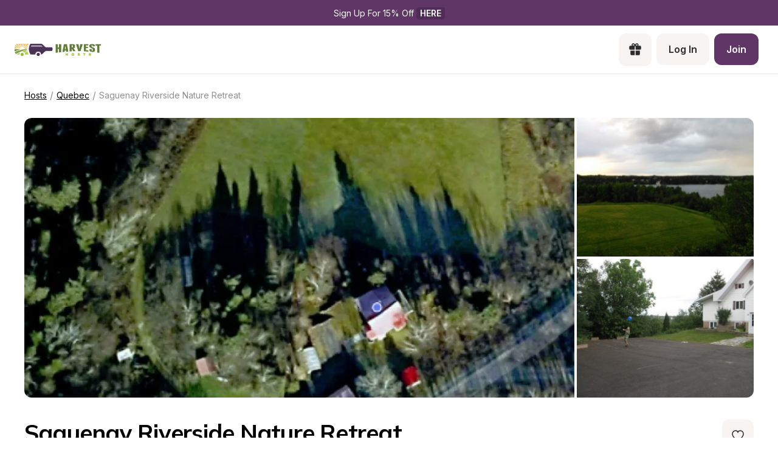

--- FILE ---
content_type: text/html; charset=utf-8
request_url: https://www.harvesthosts.com/hosts/quebec/fymesXiBFRgWngplzWt6?source=nearby
body_size: 41119
content:
<!DOCTYPE html><html><head><meta charSet="utf-8"/><meta name="viewport" content="width=device-width"/><link rel="apple-touch-icon-precomposed" sizes="57x57" href="/apple-touch-icon-57x57.png"/><link rel="apple-touch-icon-precomposed" sizes="114x114" href="apple-touch-icon-114x114.png"/><link rel="apple-touch-icon-precomposed" sizes="72x72" href="/apple-touch-icon-72x72.png"/><link rel="apple-touch-icon-precomposed" sizes="144x144" href="apple-touch-icon-144x144.png"/><link rel="apple-touch-icon-precomposed" sizes="60x60" href="/apple-touch-icon-60x60.png"/><link rel="apple-touch-icon-precomposed" sizes="120x120" href="apple-touch-icon-120x120.png"/><link rel="apple-touch-icon-precomposed" sizes="76x76" href="/apple-touch-icon-76x76.png"/><link rel="apple-touch-icon-precomposed" sizes="152x152" href="/apple-touch-icon-152x152.png"/><link rel="apple-touch-icon" sizes="180x180" href="/apple-touch-icon.png"/><link rel="icon" type="image/png" href="/favicon-196x196.png" sizes="196x196"/><link rel="icon" type="image/png" href="/favicon-96x96.png" sizes="96x96"/><link rel="icon" type="image/png" href="/favicon-32x32.png" sizes="32x32"/><link rel="icon" type="image/png" href="/favicon-16x16.png" sizes="16x16"/><link rel="icon" type="image/png" href="/favicon-128.png" sizes="128x128"/><link rel="icon" type="image/png" href="/favicon-32x32.png" sizes="32x32"/><link rel="icon" type="image/png" href="/favicon-16x16.png" sizes="16x16"/><link rel="manifest" href="/site.webmanifest"/><link rel="mask-icon" href="/safari-pinned-tab.svg" color="#5bbad5"/><meta name="theme-color" content="##5F3666"/><meta name="msapplication-TileColor" content="#da532c"/><meta name="msapplication-TileImage" content="mstile-144x144.png"/><meta name="msapplication-square70x70logo" content="mstile-70x70.png"/><meta name="msapplication-square150x150logo" content="mstile-150x150.png"/><meta name="msapplication-wide310x150logo" content="mstile-310x150.png"/><meta name="msapplication-square310x310logo" content="mstile-310x310.png"/><meta property="og:type" content="website"/><meta property="og:locale" content="en_US"/><meta property="og:site_name" content="Harvest Hosts"/><title>Stay at Saguenay Riverside Nature Retreat - Unique Community RV Camping | Harvest Hosts - Farm - Local Attraction - Winery - Brewery - Golf Course - Private Property</title><meta name="robots" content="index,follow"/><meta name="description" content="The MOST FUN way to RV Camp! Discover the most memorable RV camping with Harvest Hosts at unique locations like Wineries, Breweries, Farms, and Attractions. Enjoy exclusive camping experiences with no fees at Saguenay Riverside Nature Retreat. Start your adventure today!"/><meta property="og:title" content="Stay at Saguenay Riverside Nature Retreat - Unique Community RV Camping | Harvest Hosts"/><meta property="og:description" content="The MOST FUN way to RV Camp! Discover the most memorable RV camping with Harvest Hosts at unique locations like Wineries, Breweries, Farms, and Attractions. Enjoy exclusive camping experiences with no fees at Saguenay Riverside Nature Retreat. Start your adventure today!"/><meta property="og:url" content="https://www.harvesthosts.com/hosts/quebec/fymesXiBFRgWngplzWt6"/><meta property="og:image" content="https://dr64aezf2r473.cloudfront.net/host/9986/profile/E3AoWtIcIZtVgUzm_1ea59696cc72f9cd1e67508fc56d43aa_medium.png"/><meta property="og:image:alt" content="Saguenay Riverside Nature Retreat Logo"/><meta property="og:image:type" content="image/jpg"/><link rel="canonical" href="https://www.harvesthosts.com/hosts/quebec/fymesXiBFRgWngplzWt6"/><meta name="next-head-count" content="42"/><link rel="preload" href="/_next/static/media/e4af272ccee01ff0-s.p.woff2" as="font" type="font/woff2" crossorigin="anonymous" data-next-font="size-adjust"/><link rel="preload" href="/_next/static/media/3be83a346553616c-s.p.woff2" as="font" type="font/woff2" crossorigin="anonymous" data-next-font="size-adjust"/><link rel="preload" href="/_next/static/css/bec86cf73d330d79.css" as="style"/><link rel="preload" href="/_next/static/css/13ac78bed9a8b369.css" as="style"/><script type="application/ld+json">{"@context":"https://schema.org","@type":"BreadcrumbList","itemListElement":[{"@type":"ListItem","position":1,"item":"https://www.harvesthosts.com/hosts?redirect=true","name":"Hosts"},{"@type":"ListItem","position":2,"item":"https://www.harvesthosts.com/hosts/quebec","name":"Quebec"},{"@type":"ListItem","position":3,"item":"https://www.harvesthosts.com/hosts/quebec/fymesXiBFRgWngplzWt6","name":"Saguenay Riverside Nature Retreat"}]}</script><link rel="preload" as="image" imageSrcSet="/_next/image?url=https%3A%2F%2Fdr64aezf2r473.cloudfront.net%2Fhost%2F9986%2Fprofile%2FE3AoWtIcIZtVgUzm_1ea59696cc72f9cd1e67508fc56d43aa_medium.png&amp;w=640&amp;q=75 640w, /_next/image?url=https%3A%2F%2Fdr64aezf2r473.cloudfront.net%2Fhost%2F9986%2Fprofile%2FE3AoWtIcIZtVgUzm_1ea59696cc72f9cd1e67508fc56d43aa_medium.png&amp;w=750&amp;q=75 750w, /_next/image?url=https%3A%2F%2Fdr64aezf2r473.cloudfront.net%2Fhost%2F9986%2Fprofile%2FE3AoWtIcIZtVgUzm_1ea59696cc72f9cd1e67508fc56d43aa_medium.png&amp;w=828&amp;q=75 828w, /_next/image?url=https%3A%2F%2Fdr64aezf2r473.cloudfront.net%2Fhost%2F9986%2Fprofile%2FE3AoWtIcIZtVgUzm_1ea59696cc72f9cd1e67508fc56d43aa_medium.png&amp;w=1080&amp;q=75 1080w, /_next/image?url=https%3A%2F%2Fdr64aezf2r473.cloudfront.net%2Fhost%2F9986%2Fprofile%2FE3AoWtIcIZtVgUzm_1ea59696cc72f9cd1e67508fc56d43aa_medium.png&amp;w=1200&amp;q=75 1200w, /_next/image?url=https%3A%2F%2Fdr64aezf2r473.cloudfront.net%2Fhost%2F9986%2Fprofile%2FE3AoWtIcIZtVgUzm_1ea59696cc72f9cd1e67508fc56d43aa_medium.png&amp;w=1920&amp;q=75 1920w, /_next/image?url=https%3A%2F%2Fdr64aezf2r473.cloudfront.net%2Fhost%2F9986%2Fprofile%2FE3AoWtIcIZtVgUzm_1ea59696cc72f9cd1e67508fc56d43aa_medium.png&amp;w=2048&amp;q=75 2048w, /_next/image?url=https%3A%2F%2Fdr64aezf2r473.cloudfront.net%2Fhost%2F9986%2Fprofile%2FE3AoWtIcIZtVgUzm_1ea59696cc72f9cd1e67508fc56d43aa_medium.png&amp;w=3840&amp;q=75 3840w" imageSizes="100vw" fetchPriority="high"/><link rel="stylesheet" href="/_next/static/css/bec86cf73d330d79.css" data-n-g=""/><link rel="stylesheet" href="/_next/static/css/13ac78bed9a8b369.css" data-n-p=""/><noscript data-n-css=""></noscript><script defer="" noModule="" src="/_next/static/chunks/polyfills-42372ed130431b0a.js"></script><script src="/_next/static/chunks/webpack-ff928981bbcb23ba.js" defer=""></script><script src="/_next/static/chunks/framework-61013f06f0961e1a.js" defer=""></script><script src="/_next/static/chunks/main-9053e83f7e689ad4.js" defer=""></script><script src="/_next/static/chunks/pages/_app-b92f6c22765f76ac.js" defer=""></script><script src="/_next/static/chunks/a29ae703-a25c4edf8aa57c6f.js" defer=""></script><script src="/_next/static/chunks/1547-57678afc3c20adf8.js" defer=""></script><script src="/_next/static/chunks/1611-c670a445944da7fa.js" defer=""></script><script src="/_next/static/chunks/4035-7b6d7b6cc61580db.js" defer=""></script><script src="/_next/static/chunks/8586-b97699c500caba45.js" defer=""></script><script src="/_next/static/chunks/1030-8c30977e3e37dbea.js" defer=""></script><script src="/_next/static/chunks/8193-ef1c7cb688a54e7e.js" defer=""></script><script src="/_next/static/chunks/5719-4b694067d52a6e01.js" defer=""></script><script src="/_next/static/chunks/5103-ad97c0e9036df342.js" defer=""></script><script src="/_next/static/chunks/7941-726bd0e6b90bc59f.js" defer=""></script><script src="/_next/static/chunks/3030-516e0a061c203c22.js" defer=""></script><script src="/_next/static/chunks/1562-2d1c465e3eebfbd4.js" defer=""></script><script src="/_next/static/chunks/6267-8e9ec8e32d198f19.js" defer=""></script><script src="/_next/static/chunks/5143-52c1884872f546a9.js" defer=""></script><script src="/_next/static/chunks/3050-0a3cf14e08f6c36f.js" defer=""></script><script src="/_next/static/chunks/6132-1cf328fe755d0b75.js" defer=""></script><script src="/_next/static/chunks/3534-a77a2338f45c229d.js" defer=""></script><script src="/_next/static/chunks/8396-d3dfd2e8d472f843.js" defer=""></script><script src="/_next/static/chunks/7339-30f594cd53fd907b.js" defer=""></script><script src="/_next/static/chunks/3835-50c7b8027c45436a.js" defer=""></script><script src="/_next/static/chunks/6126-01a1efbe2d826426.js" defer=""></script><script src="/_next/static/chunks/pages/hosts/%5Bregion%5D/%5BuniqueId%5D/public-adc23581620c16f2.js" defer=""></script><script src="/_next/static/snIsFQ_CrKmnD4n5X92p6/_buildManifest.js" defer=""></script><script src="/_next/static/snIsFQ_CrKmnD4n5X92p6/_ssgManifest.js" defer=""></script><style>
  #__next {
    display: flex;
    flex-direction: column;
    height: 100%;
  }
</style><style id="react-native-stylesheet">[stylesheet-group="0"]{}
body{margin:0;}
button::-moz-focus-inner,input::-moz-focus-inner{border:0;padding:0;}
html{-ms-text-size-adjust:100%;-webkit-text-size-adjust:100%;-webkit-tap-highlight-color:rgba(0,0,0,0);}
input::-webkit-search-cancel-button,input::-webkit-search-decoration,input::-webkit-search-results-button,input::-webkit-search-results-decoration{display:none;}
[stylesheet-group="1"]{}
.css-11aywtz{-moz-appearance:textfield;-webkit-appearance:none;background-color:rgba(0,0,0,0.00);border-bottom-left-radius:0px;border-bottom-right-radius:0px;border-top-left-radius:0px;border-top-right-radius:0px;border:0 solid black;box-sizing:border-box;font:14px -apple-system,BlinkMacSystemFont,"Segoe UI",Roboto,Helvetica,Arial,sans-serif;margin:0px;padding:0px;resize:none;}
.css-175oi2r{align-items:stretch;background-color:rgba(0,0,0,0.00);border:0 solid black;box-sizing:border-box;display:flex;flex-basis:auto;flex-direction:column;flex-shrink:0;list-style:none;margin:0px;min-height:0px;min-width:0px;padding:0px;position:relative;text-decoration:none;z-index:0;}
.css-1qaijid{background-color:rgba(0,0,0,0.00);border:0 solid black;box-sizing:border-box;color:inherit;display:inline;font:inherit;list-style:none;margin:0px;padding:0px;text-align:inherit;text-decoration:none;white-space:inherit;word-wrap:break-word;}
.css-1rynq56{background-color:rgba(0,0,0,0.00);border:0 solid black;box-sizing:border-box;color:rgba(0,0,0,1.00);display:inline;font:14px -apple-system,BlinkMacSystemFont,"Segoe UI",Roboto,Helvetica,Arial,sans-serif;list-style:none;margin:0px;padding:0px;text-align:inherit;text-decoration:none;white-space:pre-wrap;word-wrap:break-word;}
.css-9pa8cd{bottom:0px;height:100%;left:0px;opacity:0;position:absolute;right:0px;top:0px;width:100%;z-index:-1;}
[stylesheet-group="2"]{}
.r-1064s9p{margin:4px;}
.r-13awgt0{flex:1;}
.r-16uyjmq{border-bottom-left-radius:22px;border-bottom-right-radius:22px;border-top-left-radius:22px;border-top-right-radius:22px;}
.r-17gur6a{border-bottom-left-radius:0px;border-bottom-right-radius:0px;border-top-left-radius:0px;border-top-right-radius:0px;}
.r-1867qdf{border-bottom-left-radius:16px;border-bottom-right-radius:16px;border-top-left-radius:16px;border-top-right-radius:16px;}
.r-18c69zk{border-bottom-left-radius:100px;border-bottom-right-radius:100px;border-top-left-radius:100px;border-top-right-radius:100px;}
.r-19z6qd4{border-bottom-color:rgba(0,0,0,0.08);border-left-color:rgba(0,0,0,0.08);border-right-color:rgba(0,0,0,0.08);border-top-color:rgba(0,0,0,0.08);}
.r-1awa8pu{border-bottom-color:rgba(101,119,134,1.00);border-left-color:rgba(101,119,134,1.00);border-right-color:rgba(101,119,134,1.00);border-top-color:rgba(101,119,134,1.00);}
.r-1d4xg89{border-bottom-color:rgba(170,184,194,1.00);border-left-color:rgba(170,184,194,1.00);border-right-color:rgba(170,184,194,1.00);border-top-color:rgba(170,184,194,1.00);}
.r-1dumxj3{margin:2px;}
.r-1dzdj1l{border-bottom-left-radius:10px;border-bottom-right-radius:10px;border-top-left-radius:10px;border-top-right-radius:10px;}
.r-1f0042m{border-bottom-left-radius:5px;border-bottom-right-radius:5px;border-top-left-radius:5px;border-top-right-radius:5px;}
.r-1j16mh1{border-bottom-left-radius:100%;border-bottom-right-radius:100%;border-top-left-radius:100%;border-top-right-radius:100%;}
.r-1jkafct{border-bottom-left-radius:2px;border-bottom-right-radius:2px;border-top-left-radius:2px;border-top-right-radius:2px;}
.r-1jyn79y{border-bottom-color:rgba(0,150,136,1.00);border-left-color:rgba(0,150,136,1.00);border-right-color:rgba(0,150,136,1.00);border-top-color:rgba(0,150,136,1.00);}
.r-1pcd2l5{padding:20px;}
.r-1phboty{border-bottom-style:solid;border-left-style:solid;border-right-style:solid;border-top-style:solid;}
.r-1q9bdsx{border-bottom-left-radius:12px;border-bottom-right-radius:12px;border-top-left-radius:12px;border-top-right-radius:12px;}
.r-1sp51qo{padding:10px;}
.r-1udh08x{overflow-x:hidden;overflow-y:hidden;}
.r-1vuahiu{margin:-10px;}
.r-4a18lf{border-bottom-color:rgba(255,0,0,1.00);border-left-color:rgba(255,0,0,1.00);border-right-color:rgba(255,0,0,1.00);border-top-color:rgba(255,0,0,1.00);}
.r-5scogr{margin:6px;}
.r-60ke3l{border-bottom-color:rgba(0,128,0,1.00);border-left-color:rgba(0,128,0,1.00);border-right-color:rgba(0,128,0,1.00);border-top-color:rgba(0,128,0,1.00);}
.r-6ncur5{border-bottom-left-radius:18px;border-bottom-right-radius:18px;border-top-left-radius:18px;border-top-right-radius:18px;}
.r-9x6qib{border-bottom-color:rgba(204,214,221,1.00);border-left-color:rgba(204,214,221,1.00);border-right-color:rgba(204,214,221,1.00);border-top-color:rgba(204,214,221,1.00);}
.r-a1yn9n{border-bottom-left-radius:28px;border-bottom-right-radius:28px;border-top-left-radius:28px;border-top-right-radius:28px;}
.r-crgep1{margin:0px;}
.r-d045u9{border-bottom-width:2px;border-left-width:2px;border-right-width:2px;border-top-width:2px;}
.r-edyy15{padding:8px;}
.r-fx7oqy{border-bottom-color:rgba(0,0,255,1.00);border-left-color:rgba(0,0,255,1.00);border-right-color:rgba(0,0,255,1.00);border-top-color:rgba(0,0,255,1.00);}
.r-hvic4v{display:none;}
.r-hwh8t1{margin:8px;}
.r-jgcjvd{margin:10px;}
.r-jqlqis{border-bottom-color:rgba(214,214,219,1.00);border-left-color:rgba(214,214,219,1.00);border-right-color:rgba(214,214,219,1.00);border-top-color:rgba(214,214,219,1.00);}
.r-kdyh1x{border-bottom-left-radius:6px;border-bottom-right-radius:6px;border-top-left-radius:6px;border-top-right-radius:6px;}
.r-krxsd3{display:-webkit-box;}
.r-qpntkw{padding:6px;}
.r-qwd59z{border-bottom-left-radius:1px;border-bottom-right-radius:1px;border-top-left-radius:1px;border-top-right-radius:1px;}
.r-rs99b7{border-bottom-width:1px;border-left-width:1px;border-right-width:1px;border-top-width:1px;}
.r-t60dpp{padding:0px;}
.r-tuq35u{padding:4px;}
.r-xoduu5{display:inline-flex;}
.r-y47klf{border-bottom-left-radius:20px;border-bottom-right-radius:20px;border-top-left-radius:20px;border-top-right-radius:20px;}
.r-ywje51{margin:auto;}
.r-z2wwpe{border-bottom-left-radius:4px;border-bottom-right-radius:4px;border-top-left-radius:4px;border-top-right-radius:4px;}
[stylesheet-group="2.1"]{}
.r-1e081e0{padding-left:12px;padding-right:12px;}
.r-1f1sjgu{padding-bottom:12px;padding-top:12px;}
.r-1fz3rvf{margin-left:12px;margin-right:12px;}
.r-1guathk{padding-left:24px;padding-right:24px;}
.r-1h1bdhe{margin-bottom:14px;margin-top:14px;}
.r-1hy1u7s{margin-left:24px;margin-right:24px;}
.r-1p6iasa{margin-bottom:4px;margin-top:4px;}
.r-1rcbeiy{padding-bottom:6px;padding-top:6px;}
.r-1xtiow5{padding-bottom:9px;padding-top:9px;}
.r-1ybube5{margin-left:8px;margin-right:8px;}
.r-1ydw1k6{margin-left:16px;margin-right:16px;}
.r-1yzf0co{padding-bottom:16px;padding-top:16px;}
.r-5f2r5o{margin-left:5px;margin-right:5px;}
.r-5njf8e{padding-bottom:8px;padding-top:8px;}
.r-712mwr{margin-bottom:9px;margin-top:9px;}
.r-c2syf2{padding-bottom:13px;padding-top:13px;}
.r-c8eef1{margin-bottom:8px;margin-top:8px;}
.r-d9fdf6{padding-left:20px;padding-right:20px;}
.r-hrzydr{margin-bottom:2px;margin-top:2px;}
.r-mk0yit{padding-left:0px;padding-right:0px;}
.r-mzo9nz{padding-left:3px;padding-right:3px;}
.r-ou255f{padding-left:5px;padding-right:5px;}
.r-oyd9sg{padding-bottom:4px;padding-top:4px;}
.r-r0h9e2{margin-bottom:0px;margin-top:0px;}
.r-rjfia{padding-bottom:0px;padding-top:0px;}
.r-s1qlax{padding-left:4px;padding-right:4px;}
.r-vlx1xi{margin-left:10px;margin-right:10px;}
.r-y3xmzu{margin-bottom:6px;margin-top:6px;}
.r-ymttw5{padding-left:16px;padding-right:16px;}
.r-zg41ew{margin-bottom:10px;margin-top:10px;}
[stylesheet-group="2.2"]{}
.r-102gzdx{height:52px;}
.r-105ug2t{pointer-events:auto!important;}
.r-109y4c4{height:1px;}
.r-10gryf7{min-height:56px;}
.r-10ptun7{height:16px;}
.r-10xqauy{padding-top:env(safe-area-inset-top);}
.r-113qch9{cursor:auto;}
.r-116b19x{padding-left:40px;}
.r-11g3r6m{padding-right:24px;}
.r-11j9u27{visibility:hidden;}
.r-11kvaaj{;}
.r-11mpjr4{background-color:rgba(223,223,223,1.00);}
.r-11udlyb{background-color:rgba(0,150,136,1.00);}
.r-11wrixw{margin-left:0px;}
.r-11yh6sk{overflow-x:hidden;}
.r-127358a{animation-name:r-9p3sdl;}
.r-12upozd{max-width:280px;}
.r-12vffkv>*{pointer-events:auto;}
.r-12vffkv{pointer-events:none!important;}
.r-135wba7{line-height:24px;}
.r-136ojw6{z-index:2;}
.r-13hce6t{margin-left:4px;}
.r-13qz1uu{width:100%;}
.r-13tjlyg{transition-duration:0.1s;}
.r-1472mwg{height:24px;}
.r-14gqq1x{margin-top:4px;}
.r-14lw9ot{background-color:rgba(255,255,255,1.00);}
.r-14sbq61{background-color:rgba(33,150,243,1.00);}
.r-150rngu{-webkit-overflow-scrolling:touch;}
.r-1544tr9{;}
.r-15chdds{;}
.r-15zivkp{margin-bottom:4px;}
.r-1677hl4{top:6px;}
.r-16eto9q{width:12px;}
.r-16y2uox{flex-grow:1;}
.r-16z8t6w{;}
.r-173mn98{align-self:flex-end;}
.r-1777fci{justify-content:center;}
.r-17bb2tj{animation-duration:0.75s;}
.r-17grq5a{margin-right:-8px;}
.r-17leim2{background-repeat:repeat;}
.r-17rnw9f{line-height:30px;}
.r-17s6mgv{justify-content:flex-end;}
.r-184en5c{z-index:1;}
.r-18rd0c5{bottom:20px;}
.r-18tzken{width:56px;}
.r-18u37iz{flex-direction:row;}
.r-18yzcnr{height:22px;}
.r-199wky7{width:30px;}
.r-19u6a5r{margin-left:12px;}
.r-19wmn03{width:20px;}
.r-19z077z{touch-action:none;}
.r-1abnn5w{animation-play-state:paused;}
.r-1acpoxo{width:36px;}
.r-1aeo46e{transform:rotate(180deg);}
.r-1aiqnjv{font-family:monospace,monospace;}
.r-1aockid{width:40px;}
.r-1awozwy{align-items:center;}
.r-1ay1djp{animation-duration:1s;}
.r-1b43r93{font-size:14px;}
.r-1b7u577{margin-right:12px;}
.r-1bymd8e{margin-top:2px;}
.r-1byouvs{letter-spacing:0.4px;}
.r-1c6unfx{forced-color-adjust:none;}
.r-1ceczpf{min-height:24px;}
.r-1cfft8n{box-shadow:0px 1px 3px rgba(0,0,0,0.16);}
.r-1cnnq8j{max-height:32px;}
.r-1d2f490{left:0px;}
.r-1d4mawv{margin-right:4px;}
.r-1d5kdc7{flex-direction:column-reverse;}
.r-1d7gupr{margin-top:22px;}
.r-1dernwh{height:70%;}
.r-1dpkw9{letter-spacing:0.3px;}
.r-1ei5mc7{cursor:inherit;}
.r-1el8sus{min-height:72px;}
.r-1enofrn{font-size:12px;}
.r-1euycsn{flex-direction:row-reverse;}
.r-1ewcgjf{box-shadow:0px 1px 3px rgba(0,0,0,0.5);}
.r-1fe0xdi{left:0%;}
.r-1ff274t{text-align:right;}
.r-1ffj0ar{background-color:rgba(0,0,0,0.40);}
.r-1g40b8q{z-index:3;}
.r-1g7fiml{height:30px;}
.r-1ge9hsw{max-width:960px;}
.r-1glkqn6{width:80px;}
.r-1h0z5md{justify-content:flex-start;}
.r-1h8ys4a{padding-top:4px;}
.r-1hazm0r{padding-left:64px;}
.r-1hpgsb4{;}
.r-1i10wst{font-size:18px;}
.r-1i6wzkk{-moz-transition-property:opacity;-webkit-transition-property:opacity;transition-property:opacity;}
.r-1i93rbr{right:0%;}
.r-1ielgck{animation-duration:300ms;}
.r-1ifxtd0{margin-bottom:16px;}
.r-1ikidpy{letter-spacing:0.5px;}
.r-1iln25a{word-wrap:normal;}
.r-1janqcz{width:16px;}
.r-1jkjb{margin-left:8px;}
.r-1kb76zh{margin-right:8px;}
.r-1kfrs79{font-weight:600;}
.r-1kihuf0{align-self:center;}
.r-1knl56f{animation-name:r-1hunrpy;}
.r-1kyft7q{height:29px;}
.r-1kz6sp{width:52px;}
.r-1l7z4oj{padding-bottom:16px;}
.r-1ldzwu0{animation-timing-function:linear;}
.r-1loqt21{cursor:pointer;}
.r-1m04atk{padding-left:8px;}
.r-1mcorv5{width:14px;}
.r-1mdbw0j{padding-bottom:0px;}
.r-1mhb1uw{width:42px;}
.r-1mlwlqe{flex-basis:auto;}
.r-1mnahxq{margin-top:0px;}
.r-1mrlafo{background-position:0;}
.r-1muvv40{animation-iteration-count:infinite;}
.r-1mwlp6a{height:56px;}
.r-1niwhzg{background-color:rgba(0,0,0,0.00);}
.r-1nkf79l{margin-left:-16px;}
.r-1ny4l3l{outline-style:none;}
.r-1ocf4r9{scroll-snap-type:y mandatory;}
.r-1or9b2r{height:10px;}
.r-1oszu61{align-items:stretch;}
.r-1otgn73{touch-action:manipulation;}
.r-1ow6zhx{margin-left:16px;}
.r-1p0dtai{bottom:0px;}
.r-1pcdyqj{margin-right:6px;}
.r-1peese0{margin-bottom:24px;}
.r-1pexk7n{height:14px;}
.r-1ph75f1{height:80px;}
.r-1pi2tsx{height:100%;}
.r-1pl7oy7{min-height:48px;}
.r-1pz39u2{align-self:stretch;}
.r-1q8sk3r{min-width:64px;}
.r-1qc3rpd{transform:scaleY(-1);}
.r-1qd0xha{font-family:-apple-system,BlinkMacSystemFont,"Segoe UI",Roboto,Helvetica,Arial,sans-serif;}
.r-1qdbj55{animation-name:r-ndfo3d;}
.r-1qhn6m8{padding-left:16px;}
.r-1quu1zo{;}
.r-1r1s7mt{letter-spacing:0.25px;}
.r-1r74h94{left:8px;}
.r-1r8g8re{height:36px;}
.r-1rngwi6{margin-left:6px;}
.r-1rnoaur{overflow-y:auto;}
.r-1ro7rbe{right:100%;}
.r-1sg8ghl{z-index:1000;}
.r-1sncvnh{transform:translateZ(0px);}
.r-1ssn1nl{background-color:rgba(0,0,0,0.29);}
.r-1sxrcry{background-size:auto;}
.r-1t68eob{left:10px;}
.r-1thquuq{padding-top:36px;}
.r-1ub1aon{transform:translateY(100%);}
.r-1udbk01{text-overflow:ellipsis;}
.r-1uypc71{animation-timing-function:ease-in;}
.r-1vsu8ta{min-height:30px;}
.r-1vzi8xi{vertical-align:middle;}
.r-1w2pmg{height:0px;}
.r-1w6e6rj{flex-wrap:wrap;}
.r-1w9mtv9{font-variant:tabular-nums;}
.r-1wbh5a2{flex-shrink:1;}
.r-1wtj0ep{justify-content:space-between;}
.r-1wyyakw{z-index:-1;}
.r-1wzrnnt{margin-top:16px;}
.r-1x35g6{font-size:24px;}
.r-1xcajam{position:fixed;}
.r-1xnzce8{-moz-user-select:text;-webkit-user-select:text;user-select:text;}
.r-1xzupcd{width:13px;}
.r-1ygmrgt{padding-top:24px;}
.r-1yuti4v{letter-spacing:0.15px;}
.r-1yvhtrz{width:32px;}
.r-2eo2mk{margin-right:-4px;}
.r-2eszeu::-webkit-scrollbar{display:none}
.r-2eszeu{scrollbar-width:none;}
.r-30o5oe{-moz-appearance:none;-ms-appearance:none;-webkit-appearance:none;appearance:none;}
.r-3691iy{margin-right:32px;}
.r-37tt59{line-height:32px;}
.r-3s2u2q{white-space:nowrap;}
.r-417010{z-index:0;}
.r-4gszlv{background-size:cover;}
.r-4v7adb{height:5px;}
.r-4x0g5h{padding-top:22px;}
.r-5677n6{width:119px;}
.r-5oul0u{margin-bottom:8px;}
.r-5soawk{width:10px;}
.r-61z16t{margin-right:0px;}
.r-633pao{pointer-events:none!important;}
.r-6b56pc{@media (max-width: 768px):[object Object];}
.r-6dt33c{opacity:1;}
.r-6gpygo{margin-bottom:12px;}
.r-6taxm2:-ms-input-placeholder{color:var(--placeholderTextColor);opacity:1;}
.r-6taxm2::-moz-placeholder{color:var(--placeholderTextColor);opacity:1;}
.r-6taxm2::-webkit-input-placeholder{color:var(--placeholderTextColor);opacity:1;}
.r-6taxm2::placeholder{color:var(--placeholderTextColor);opacity:1;}
.r-7a29px{width:64px;}
.r-7b7h2f{left:100%;}
.r-7cikom{font-size:inherit;}
.r-7q8q6z{cursor:default;}
.r-88pszg{margin-right:16px;}
.r-8akbws{-webkit-box-orient:vertical;}
.r-8becgc{background-color:rgba(95,54,102,1.00);}
.r-8n0zxx{min-width:112px;}
.r-95jzfe{padding-top:16px;}
.r-97e31f{padding-bottom:env(safe-area-inset-bottom);}
.r-9aemit{padding-right:0px;}
.r-9ji8r7{transform:translateY(0%);}
.r-9jpwak{min-width:auto;}
.r-a023e6{font-size:15px;}
.r-adyw6z{font-size:20px;}
.r-ah5dr5>*{pointer-events:none;}
.r-ah5dr5{pointer-events:auto!important;}
.r-b8lwoo{width:100px;}
.r-bcqeeo{min-width:0px;}
.r-bnwqim{position:relative;}
.r-bt1l66{min-height:20px;}
.r-buy8e9{overflow-y:hidden;}
.r-bv2aro{padding-left:env(safe-area-inset-left);}
.r-c68hjy{color:rgba(161,161,161,1.00);}
.r-cnkkqs{margin-left:-4px;}
.r-cpa5s6{scroll-snap-align:start;}
.r-cqzzvf{border-top-right-radius:20px;}
.r-ctqt5z{-moz-transition:150ms background-color;-webkit-transition:150ms background-color;transition:150ms background-color;}
.r-ctyi22{left:20px;}
.r-d7397y{left:-0.5px;}
.r-dkge59{background-color:rgba(170,184,194,1.00);}
.r-dnmrzs{max-width:100%;}
.r-eafdt9{transition-duration:0.15s;}
.r-ehq7j7{background-size:contain;}
.r-epq5cr{height:2px;}
.r-eqz5dr{flex-direction:column;}
.r-eu3ka{height:40px;}
.r-f1w8kp{border-top-left-radius:20px;}
.r-fdjqy7{text-align:left;}
.r-fpub7{color:rgba(0,0,0,0.00);}
.r-g3mlsw{animation-name:r-t2lo5v;}
.r-gtdqiz{position:-webkit-sticky;position:sticky;}
.r-gxnn5r{border-left-width:0px;}
.r-gy4na3{padding-left:0px;}
.r-h2q2x{transform:scaleX(-1);}
.r-h3s6tt{height:48px;}
.r-hbpseb{line-height:22px;}
.r-hdaws3{height:4px;}
.r-htfu76{margin-left:-8px;}
.r-hxflta{padding-right:env(safe-area-inset-right);}
.r-i023vh{padding-right:16px;}
.r-iphfwy{padding-bottom:4px;}
.r-ipm5af{top:0px;}
.r-izkp9k{;}
.r-j300sb{animation-name:r-1rx4pb;}
.r-jwli3a{color:rgba(255,255,255,1.00);}
.r-k200y{align-self:flex-start;}
.r-kc8jnq{margin-top:6px;}
.r-kf5qoz{left:-5.5px;}
.r-l26x2w{background-color:rgba(238,238,238,1.00);}
.r-l4nmg1{padding-bottom:2px;}
.r-l7032l{height:96%;}
.r-le4sbl{margin-bottom:18px;}
.r-lltvgl{overflow-x:auto;}
.r-lrsllp{width:24px;}
.r-lrvibr{-moz-user-select:none;-webkit-user-select:none;user-select:none;}
.r-m2pi6t{padding-left:4px;}
.r-mabqd8{height:32px;}
.r-majxgm{font-weight:500;}
.r-mbgqwd{margin-right:24px;}
.r-mfh4gg{scroll-snap-type:x mandatory;}
.r-mhe3cw{z-index:10;}
.r-mj0imf{;}
.r-n6v787{font-size:13px;}
.r-na6qhi{;}
.r-nvplwv{animation-timing-function:ease-out;}
.r-ny97z2{font-family:var(--font-inter);}
.r-obd0qt{align-items:flex-end;}
.r-orgf3d{opacity:0;}
.r-ou6ah9{border-top-left-radius:0px;}
.r-oxtfae{letter-spacing:0px;}
.r-p1pxzi{margin-bottom:0px;}
.r-peo1c{min-height:44px;}
.r-pezta{z-index:5;}
.r-pm2fo{border-bottom-left-radius:0px;}
.r-q1p0lz{transform:rotate(45deg);}
.r-q4m81j{text-align:center;}
.r-qklmqi{border-bottom-width:1px;}
.r-ql1uoy{margin-left:72px;}
.r-qn3fzs{padding-bottom:24px;}
.r-qpssm5{background-color:rgba(121,116,126,1.00);}
.r-qzm50q{opacity:0.32;}
.r-r5vmyo{z-index:1002;}
.r-rabhyy{padding-bottom:28px;}
.r-rcwf23{height:195px;}
.r-rjixqe{line-height:20px;}
.r-rs94m5{background-image:url("[data-uri]");}
.r-rwqe4o{width:48px;}
.r-s5r7i3{top:4px;}
.r-sfbmgh{z-index:9999;}
.r-sga3zk{height:64px;}
.r-t12b5v{border-top-right-radius:0px;}
.r-tskmnb{padding-top:8px;}
.r-tsynxw{text-transform:uppercase;}
.r-ttdzmv{padding-top:12px;}
.r-u6sd8q{background-repeat:no-repeat;}
.r-u8s1d{position:absolute;}
.r-u92y06{background-color:rgba(255,165,0,1.00);}
.r-ubezar{font-size:16px;}
.r-ud0q2t{letter-spacing:1px;}
.r-uia4a0{align-content:center;}
.r-ur6pnr{height:42px;}
.r-vvn4in{background-position:center;}
.r-wgabs5{border-bottom-width:2px;}
.r-wk8lta{padding-top:0px;}
.r-ws9h79{left:4px;}
.r-wxplv1{transform:rotate(-45deg);}
.r-x3cy2q{background-size:100% 100%;}
.r-xd6kpl{padding-bottom:8px;}
.r-xx3c9p{animation-name:r-imtty0;}
.r-xzortm{margin-right:-16px;}
.r-y4zi3t{width:114px;}
.r-yie26v{z-index:1001;}
.r-yonkja{min-width:76px;}
.r-z80fyv{height:20px;}
.r-zchlnj{right:0px;}
.r-zmljjp{border-bottom-right-radius:0px;}
@-webkit-keyframes r-1hunrpy{0%{transform:translateY(100%);}100%{transform:translateY(0%);}}
@-webkit-keyframes r-1rx4pb{0%{transform:translateX(-100%);}100%{transform:translateX(400%);}}
@-webkit-keyframes r-9p3sdl{0%{transform:rotate(0deg);}100%{transform:rotate(360deg);}}
@-webkit-keyframes r-imtty0{0%{opacity:0;}100%{opacity:1;}}
@-webkit-keyframes r-ndfo3d{0%{transform:translateY(0%);}100%{transform:translateY(100%);}}
@-webkit-keyframes r-t2lo5v{0%{opacity:1;}100%{opacity:0;}}
@keyframes r-1hunrpy{0%{transform:translateY(100%);}100%{transform:translateY(0%);}}
@keyframes r-1rx4pb{0%{transform:translateX(-100%);}100%{transform:translateX(400%);}}
@keyframes r-9p3sdl{0%{transform:rotate(0deg);}100%{transform:rotate(360deg);}}
@keyframes r-imtty0{0%{opacity:0;}100%{opacity:1;}}
@keyframes r-ndfo3d{0%{transform:translateY(0%);}100%{transform:translateY(100%);}}
@keyframes r-t2lo5v{0%{opacity:1;}100%{opacity:0;}}</style><style id="rnmq">@media (min-width: 769px) {[data-media~="rnmq-466373d7"] {display:none !important;}}
@media (max-width: 768px) {[data-media~="rnmq-184c39f9"] {display:none !important;}}
@media (min-width: 769px) {[data-media~="rnmq-8321a5bc"] {display:none !important;}}
@media (max-width: 768px) {[data-media~="rnmq-e38886fd"] {display:none !important;}}
@media (max-width: 768px) {[data-media~="rnmq-1668af29"] {display:none !important;}}
@media (max-width: 768px) {[data-media~="rnmq-c308bfa4"] {height:56px !important;}}
@media (max-width: 768px) {[data-media~="rnmq-808d44cd"] {height:56px !important;}}
@media (max-width: 768px) {[data-media~="rnmq-4aad46de"] {padding-bottom:10px !important;padding-left:8px !important;padding-right:8px !important;padding-top:10px !important;}}
@media (min-width: 1px) and (max-width: 1488px) {[data-media~="rnmq-da0fc30"] {margin-left:24px !important;margin-right:24px !important;}}
@media (min-width: 1441px) {[data-media~="rnmq-67d53163"] {padding-left:24px !important;padding-right:24px !important;}}
@media (min-width: 769px) {[data-media~="rnmq-4b701ff3"] {display:none !important;}}
@media (max-width: 768px) {[data-media~="rnmq-5df9a6ec"] {display:none !important;}}
@media (max-width: 768px) {[data-media~="rnmq-1f02c36d"] {top:56px !important;}}
@media (min-width: 1px) and (max-width: 1248px) {[data-media~="rnmq-a23ce1ba"] {margin-left:24px !important;margin-right:24px !important;}}
@media (min-width: 1441px) {[data-media~="rnmq-d7743a63"] {padding-left:0px !important;padding-right:0px !important;}}
@media (max-width: 768px) {[data-media~="rnmq-4aa454fb"] {margin-bottom:8px !important;}}
@media (max-width: 768px) {[data-media~="rnmq-d495ba5c"] {padding-top:0px !important;}}
@media (min-width: 769px) {[data-media~="rnmq-60d9506c"] {flex-direction:row !important;justify-content:space-between !important;}}
@media (min-width: 769px) {[data-media~="rnmq-d4217f94"] {display:none !important;}}
@media (min-width: 769px) {[data-media~="rnmq-8836b4f"] {align-items:flex-start !important;flex-direction:row !important;justify-content:space-between !important;margin-top:36px !important;}}
@media (max-width: 768px) {[data-media~="rnmq-bc69f4cf"] {display:none !important;}}
@media (max-width: 768px) {[data-media~="rnmq-5717f61a"] {justify-content:flex-end !important;margin-bottom:24px !important;margin-left:24px !important;margin-right:24px !important;}}
@media (min-width: 769px) {[data-media~="rnmq-6feedf6f"] {flex-basis:846px !important;flex-shrink:1 !important;}}
@media (max-width: 768px) {[data-media~="rnmq-e9562931"] {display:none !important;}}
@media (min-width: 769px) {[data-media~="rnmq-d4593670"] {flex-direction:row !important;justify-content:space-between !important;}}
@media (max-width: 768px) {[data-media~="rnmq-c08eba23"] {padding-bottom:24px !important;padding-top:24px !important;}}
@media (max-width: 768px) {[data-media~="rnmq-12897b40"] {height:8px !important;}}
@media (max-width: 768px) {[data-media~="rnmq-fb17ea0"] {display:none !important;}}
@media (max-width: 768px) {[data-media~="rnmq-8ae69424"] {right:10px !important;top:-10px !important;}}
@media (max-width: 768px) {[data-media~="rnmq-41ab139c"] {background-color:rgba(255,255,255,1.00) !important;}}
@media (max-width: 768px) {[data-media~="rnmq-f3a0163f"] {background-color:rgba(255,255,255,1.00) !important;padding-bottom:20px !important;padding-left:24px !important;padding-right:24px !important;}}
@media (min-width: 769px) {[data-media~="rnmq-557f0099"] {background-color:rgba(247,244,242,1.00) !important;}}
@media (min-width: 769px) and (max-width: 1248px) {[data-media~="rnmq-97ba90b3"] {margin-left:24px !important;margin-right:24px !important;}}
@media (min-width: 769px) {[data-media~="rnmq-971f9248"] {border-bottom-left-radius:12px !important;border-bottom-right-radius:12px !important;border-top-left-radius:12px !important;border-top-right-radius:12px !important;overflow-x:hidden !important;overflow-y:hidden !important;}}
@media (max-width: 500px) {[data-media~="rnmq-a26d6725"] {height:280px !important;}}
@media (max-width: 768px) {[data-media~="rnmq-3ef39d98"] {display:none !important;}}
@media (max-width: 768px) {[data-media~="rnmq-3847348f"] {display:none !important;}}
@media (min-width: 769px) {[data-media~="rnmq-d3915673"] {display:none !important;}}
@media (max-width: 1040px) {[data-media~="rnmq-252d4ed3"] {width:225px !important;}}
@media (max-width: 768px) {[data-media~="rnmq-1668b14b"] {display:none !important;}}
@media (max-width: 768px) {[data-media~="rnmq-9a725edd"] {flex-wrap:wrap !important;justify-content:center !important;margin-left:6px !important;}}
@media (max-width: 768px) {[data-media~="rnmq-37910bae"] {margin-bottom:12px !important;margin-left:6px !important;margin-right:6px !important;}}
@media (max-width: 768px) {[data-media~="rnmq-dc6f8215"] {font-family:var(--font-inter) !important;font-size:14px !important;font-weight:400 !important;line-height:20px !important;margin-left:4px !important;}}
@media (max-width: 768px) {[data-media~="rnmq-a6e156ea"] {display:none !important;}}
@media (max-width: 768px) {[data-media~="rnmq-2012697b"] {color:rgba(142,142,147,1.00) !important;font-family:var(--font-inter) !important;font-size:14px !important;font-weight:600 !important;line-height:20px !important;margin-left:6px !important;margin-right:6px !important;}}
@media (max-width: 768px) {[data-media~="rnmq-3fec23f0"] {align-items:center !important;flex-direction:column !important;justify-content:center !important;}}
@media (max-width: 768px) {[data-media~="rnmq-9b1c1d95"] {font-family:var(--font-inter) !important;font-size:14px !important;font-weight:400 !important;line-height:20px !important;}}
@media (min-width: 769px) {[data-media~="rnmq-fe2f56a2"] {display:none !important;}}
@media (min-width: 451px) {[data-media~="rnmq-c4e3650c"] {display:none !important;}}
@media (max-width: 768px) {[data-media~="rnmq-1b28930b"] {flex-shrink:0 !important;margin-bottom:24px !important;}}
@media (max-width: 768px) {[data-media~="rnmq-db3b2ca6"] {display:none !important;}}
@media (max-width: 768px) {[data-media~="rnmq-bc211e1e"] {font-family:var(--font-mulish) !important;font-size:30px !important;font-weight:700 !important;letter-spacing:-0.6px !important;line-height:34px !important;margin-bottom:12px !important;text-align:center !important;}}
@media (max-width: 768px) {[data-media~="rnmq-d97f9bfd"] {justify-content:center !important;}}
@media (max-width: 768px) {[data-media~="rnmq-f10737d9"] {font-family:var(--font-inter) !important;font-size:14px !important;font-weight:600 !important;line-height:20px !important;}}
@media (max-width: 768px) {[data-media~="rnmq-5a3fa10a"] {margin-bottom:28px !important;margin-left:24px !important;margin-right:24px !important;padding-bottom:16px !important;padding-left:12px !important;padding-right:12px !important;padding-top:16px !important;}}
@media (max-width: 768px) {[data-media~="rnmq-ebad82a9"] {margin-bottom:0px !important;margin-top:-24px !important;}}
@media (min-width: 769px) {[data-media~="rnmq-7e54e8f2"] {border-bottom-color:rgba(64,28,0,0.10) !important;border-bottom-left-radius:12px !important;border-bottom-right-radius:12px !important;border-bottom-width:1px !important;border-left-color:rgba(64,28,0,0.10) !important;border-left-width:1px !important;border-right-color:rgba(64,28,0,0.10) !important;border-right-width:1px !important;border-top-color:rgba(64,28,0,0.10) !important;border-top-left-radius:12px !important;border-top-right-radius:12px !important;border-top-width:1px !important;padding-left:40px !important;padding-right:40px !important;}}
@media (max-width: 1040px) {[data-media~="rnmq-bcd4c526"] {flex-direction:column !important;padding:0px !important;}}
@media (max-width: 1040px) {[data-media~="rnmq-63f12979"] {font-family:var(--font-inter) !important;font-size:16px !important;font-weight:600 !important;line-height:22px !important;margin-left:4px !important;}}
@media (max-width: 1040px) {[data-media~="rnmq-38f81144"] {font-family:var(--font-inter) !important;font-size:14px !important;font-weight:600 !important;line-height:20px !important;}}
@media (max-width: 1040px) {[data-media~="rnmq-cec69873"] {font-family:var(--font-inter) !important;font-size:14px !important;font-weight:600 !important;line-height:20px !important;margin-left:0px !important;}}
@media (max-width: 1040px) {[data-media~="rnmq-66b35ddf"] {-webkit-text-decoration-line:none !important;font-family:var(--font-inter) !important;font-size:16px !important;font-weight:600 !important;line-height:22px !important;margin-left:4px !important;text-decoration-line:none !important;}}
@media (max-width: 768px) {[data-media~="rnmq-8efd5bd1"] {margin-left:24px !important;margin-right:24px !important;margin-top:0px !important;}}
@media (max-width: 768px) {[data-media~="rnmq-a196010b"] {margin-top:-24px !important;}}
@media (min-width: 769px) {[data-media~="rnmq-6187cb0e"] {margin-bottom:24px !important;}}
@media (min-width: 769px) {[data-media~="rnmq-1868e611"] {font-family:var(--font-mulish) !important;font-size:24px !important;font-weight:700 !important;letter-spacing:-0.48px !important;line-height:28px !important;}}
@media (max-width: 768px) {[data-media~="rnmq-b5bd6796"] {padding-bottom:8px !important;}}
@media (min-width: 1041px) {[data-media~="rnmq-48c08743"] {margin-right:-48px !important;}}
@media (max-width: 1040px) {[data-media~="rnmq-a76106d5"] {flex-basis:100% !important;padding-right:0px !important;}}
@media (max-width: 768px) {[data-media~="rnmq-af4aaebb"] {padding-bottom:0px !important;}}
@media (min-width: 769px) {[data-media~="rnmq-ae82e058"] {display:none !important;}}
@media (max-width: 768px) {[data-media~="rnmq-43803a18"] {display:none !important;}}
@media (min-width: 769px) {[data-media~="rnmq-c314b638"] {font-family:var(--font-mulish) !important;font-size:24px !important;font-weight:700 !important;letter-spacing:-0.48px !important;line-height:28px !important;margin-bottom:24px !important;}}
@media (max-width: 768px) {[data-media~="rnmq-8cc32dba"] {display:none !important;}}
@media (min-width: 769px) {[data-media~="rnmq-cd6315ed"] {display:none !important;}}
@media (max-width: 768px) {[data-media~="rnmq-f405713a"] {align-self:flex-start !important;}}
@media (max-width: 768px) {[data-media~="rnmq-52570347"] {height:200px !important;}}
@media (max-width: 768px) {[data-media~="rnmq-51f2ce94"] {align-content:stretch !important;flex-direction:column !important;margin-bottom:-16px !important;}}
@media (max-width: 768px) {[data-media~="rnmq-8607242c"] {margin-bottom:16px !important;margin-right:0px !important;}}
@media (max-width: 768px) {[data-media~="rnmq-226a1a78"] {display:none !important;}}
@media (max-width: 768px) {[data-media~="rnmq-62bf9331"] {background-color:rgba(247,244,242,1.00) !important;padding-bottom:18px !important;padding-top:12px !important;}}
@media (max-width: 768px) {[data-media~="rnmq-22231768"] {color:rgba(99,99,102,1.00) !important;font-family:var(--font-inter) !important;font-size:12px !important;font-weight:600 !important;line-height:17px !important;margin-bottom:8px !important;}}
@media (max-width: 768px) {[data-media~="rnmq-c0ca68f9"] {border-bottom-left-radius:0px !important;border-bottom-right-radius:0px !important;border-bottom-width:0px !important;border-left-width:0px !important;border-right-width:0px !important;border-top-left-radius:0px !important;border-top-right-radius:0px !important;border-top-width:0px !important;padding-bottom:30px !important;padding-top:30px !important;width:100% !important;}}
@media (max-width: 768px) {[data-media~="rnmq-f91fe923"] {margin-left:24px !important;margin-right:24px !important;}}
@media (min-width: 1041px) {[data-media~="rnmq-f8fce171"] {font-family:var(--font-mulish) !important;font-size:24px !important;font-weight:700 !important;letter-spacing:-0.48px !important;line-height:28px !important;margin-bottom:0px !important;}}
@media (max-width: 768px) {[data-media~="rnmq-22cc47cf"] {display:none !important;}}
@media (max-width: 768px) {[data-media~="rnmq-ea068687"] {max-width:100% !important;padding-left:24px !important;padding-right:24px !important;width:100% !important;}}
@media (max-width: 768px) {[data-media~="rnmq-15023229"] {padding-bottom:48px !important;padding-left:24px !important;padding-right:24px !important;padding-top:48px !important;}}
@media (max-width: 768px) {[data-media~="rnmq-859e382d"] {margin-bottom:16px !important;}}
@media (max-width: 768px) {[data-media~="rnmq-547791b5"] {font-family:var(--font-mulish) !important;font-size:30px !important;font-weight:700 !important;letter-spacing:-0.6px !important;line-height:34px !important;margin-bottom:24px !important;}}
@media (max-width: 768px) {[data-media~="rnmq-183f1512"] {width:100% !important;}}
@media (max-width: 768px) {[data-media~="rnmq-286258b0"] {font-family:var(--font-inter) !important;font-size:24px !important;font-weight:600 !important;letter-spacing:-0.24px !important;line-height:30px !important;}}
@media (max-width: 768px) {[data-media~="rnmq-4cb4c003"] {display:none !important;}}
@media (max-width: 768px) {[data-media~="rnmq-aaf708a3"] {display:none !important;}}
@media (max-width: 768px) {[data-media~="rnmq-66b3701c"] {margin-left:0px !important;margin-right:0px !important;}}
@media (min-width: 769px) and (max-width: 1200px) {[data-media~="rnmq-824efd5f"] {margin-left:0px !important;margin-right:0px !important;}}
@media (min-width: 769px) {[data-media~="rnmq-a158d67d"] {max-width:500px !important;width:60% !important;}}
@media (max-width: 768px) {[data-media~="rnmq-cd9a6552"] {padding-vertial:40px !important;}}
@media (max-width: 768px) {[data-media~="rnmq-ea02e54f"] {flex-direction:row !important;gap:24px !important;}}
@media (max-width: 500px) {[data-media~="rnmq-3e180f74"] {width:160px !important;}}
@media (max-width: 768px) {[data-media~="rnmq-b54cfeb"] {align-items:center !important;align-self:center !important;padding-left:0px !important;padding-right:0px !important;}}
@media (min-width: 769px) {[data-media~="rnmq-6958d313"] {display:none !important;}}
@media (max-width: 768px) {[data-media~="rnmq-5b3937c4"] {display:none !important;}}
@media (max-width: 500px) {[data-media~="rnmq-7107e538"] {justify-content:space-between !important;}}
@media (max-width: 768px) {[data-media~="rnmq-ea5803cd"] {flex-direction:column !important;padding-bottom:20px !important;}}
@media (max-width: 768px) {[data-media~="rnmq-8477181f"] {margin-bottom:32px !important;margin-top:32px !important;}}
@media (max-width: 768px) {[data-media~="rnmq-f303b44d"] {font-family:var(--font-inter) !important;font-size:16px !important;font-weight:600 !important;line-height:22px !important;margin-bottom:16px !important;}}
@media (max-width: 768px) {[data-media~="rnmq-4f6288a6"] {font-family:var(--font-inter) !important;font-size:14px !important;font-weight:400 !important;line-height:20px !important;margin-bottom:6px !important;margin-top:6px !important;}}
@media (max-width: 768px) {[data-media~="rnmq-a3bbb359"] {flex-direction:column !important;}}
@media (max-width: 768px) {[data-media~="rnmq-80860a2e"] {max-width:500px !important;padding-bottom:16px !important;padding-top:16px !important;}}
@media (max-width: 768px) {[data-media~="rnmq-8923b0ff"] {flex-direction:column-reverse !important;padding-bottom:16px !important;padding-top:16px !important;}}
@media (max-width: 768px) {[data-media~="rnmq-e3fecf82"] {align-items:center !important;flex-direction:column-reverse !important;flex:none !important;justify-content:center !important;width:204px !important;}}
@media (max-width: 768px) {[data-media~="rnmq-1c02b9ac"] {display:none !important;}}
@media (max-width: 768px) {[data-media~="rnmq-36fddd9"] {margin-bottom:0px !important;margin-top:0px !important;}}
@media (max-width: 768px) {[data-media~="rnmq-8621a740"] {margin-top:20px !important;}}
@media (max-width: 768px) {[data-media~="rnmq-d1d7bd3f"] {margin-bottom:24px !important;margin-top:18px !important;}}
@media (min-width: 1041px) {[data-media~="rnmq-7e65bc02"] {flex-basis:50% !important;padding-right:48px !important;}}
@media (min-width: 1041px) {[data-media~="rnmq-acceb3dc"] {flex-direction:row !important;}}
@media (min-width: 1041px) {[data-media~="rnmq-411ef2b1"] {margin-left:24px !important;margin-top:0px !important;}}
@media (max-width: 768px) {[data-media~="rnmq-e4790459"] {align-items:flex-start !important;flex-direction:column-reverse !important;}}
@media (max-width: 768px) {[data-media~="rnmq-3ddc1f27"] {margin-bottom:12px !important;}}
@media (max-width: 768px) {[data-media~="rnmq-b0a1ee75"] {font-family:var(--font-inter) !important;font-size:11px !important;font-weight:700 !important;letter-spacing:0.22px !important;line-height:14px !important;text-align:center !important;text-transform:uppercase !important;}}
@media (max-width: 768px) {[data-media~="rnmq-ebfccf76"] {width:100% !important;}}
@media (min-width: 769px) {[data-media~="rnmq-94320edb"] {margin-bottom:64px !important;margin-top:64px !important;}}
@media (max-width: 768px) {[data-media~="rnmq-20f2f43c"] {height:184px !important;}}
@media (min-width: 769px) {[data-media~="rnmq-7585eb9f"] {margin-top:64px !important;}}
@media (min-width: 769px) {[data-media~="rnmq-7bc55241"] {margin-bottom:80px !important;}}
@media (min-width: 769px) {[data-media~="rnmq-b4ac4708"] {margin-bottom:120px !important;}}
@media (min-width: 1px) and (max-width: 816px) {[data-media~="rnmq-b954ac8a"] {margin-left:24px !important;margin-right:24px !important;}}
@media (max-width: 768px) {[data-media~="rnmq-788d8d8a"] {height:56px !important;margin-right:16px !important;width:56px !important;}}
@media (max-width: 768px) {[data-media~="rnmq-b6166f5b"] {justify-content:center !important;}}
@media (max-width: 768px) {[data-media~="rnmq-f00c104c"] {font-family:var(--font-mulish) !important;font-size:20px !important;font-weight:600 !important;letter-spacing:-0.4px !important;line-height:28px !important;margin-bottom:0px !important;}}
@media (max-width: 768px) {[data-media~="rnmq-791bbb38"] {margin-top:16px !important;}}
@media (max-width: 768px) {[data-media~="rnmq-fcc7bb0d"] {margin-bottom:32px !important;margin-top:32px !important;}}
@media (max-width: 768px) {[data-media~="rnmq-67c425f8"] {display:none !important;}}
@media (max-width: 768px) {[data-media~="rnmq-daa34796"] {margin-bottom:24px !important;}}
@media (max-width: 768px) {[data-media~="rnmq-cd0d3fe2"] {font-family:var(--font-mulish) !important;font-size:30px !important;font-weight:700 !important;letter-spacing:-0.6px !important;line-height:34px !important;}}
@media (min-width: 769px) {[data-media~="rnmq-98eb0486"] {margin-bottom:2% !important;margin-left:1% !important;margin-right:1% !important;max-width:31% !important;width:31% !important;}}
@media (min-width: 769px) {[data-media~="rnmq-aba0ac90"] {font-family:var(--font-mulish) !important;font-size:38px !important;font-weight:700 !important;letter-spacing:-0.76px !important;line-height:44px !important;margin-bottom:40px !important;}}
@media (min-width: 769px) {[data-media~="rnmq-d932dc1b"] {margin-bottom:2% !important;margin-right:2% !important;min-height:96px !important;width:23% !important;}}
@media (min-width: 769px) {[data-media~="rnmq-cc3d0285"] {padding-bottom:20px !important;padding-left:24px !important;padding-right:24px !important;padding-top:20px !important;}}
@media (min-width: 769px) {[data-media~="rnmq-181ccde3"] {font-family:var(--font-inter) !important;font-size:18px !important;font-weight:600 !important;letter-spacing:-0.09px !important;line-height:24px !important;margin-bottom:8px !important;}}
@media (max-width: 768px) {[data-media~="rnmq-4ee5db8d"] {padding-left:20px !important;padding-right:20px !important;}}
@media (max-width: 768px) {[data-media~="rnmq-b6e8bc1c"] {align-items:center !important;flex-direction:column !important;}}
@media (max-width: 768px) {[data-media~="rnmq-12b3dbea"] {font-family:var(--font-inter) !important;font-size:16px !important;font-weight:400 !important;line-height:22px !important;text-align:center !important;}}
@media (max-width: 768px) {[data-media~="rnmq-8000340b"] {font-family:var(--font-inter) !important;font-size:16px !important;font-weight:600 !important;line-height:22px !important;}}
@media (max-width: 768px) {[data-media~="rnmq-b119a508"] {background-color:rgba(0,0,0,0.00) !important;flex-direction:column !important;}}
@media (max-width: 768px) {[data-media~="rnmq-a1be4eb3"] {background-color:rgba(255,255,255,0.07) !important;border-bottom-right-radius:12px !important;border-top-right-radius:12px !important;margin-bottom:16px !important;}}
@media (max-width: 768px) {[data-media~="rnmq-56ab0aef"] {align-self:center !important;height:40px !important;max-with:100% !important;min-width:100% !important;}}
@media (max-width: 768px) {[data-media~="rnmq-52c03946"] {flex-direction:column !important;}}
@media (max-width: 768px) {[data-media~="rnmq-51a02af8"] {font-family:var(--font-inter) !important;font-size:16px !important;font-weight:600 !important;line-height:22px !important;margin-top:4px !important;text-align:center !important;}}
@media (max-width: 768px) {[data-media~="rnmq-6ad784a6"] {margin-top:8px !important;}}
@media (min-width: 769px) {[data-media~="rnmq-201282c9"] {margin-bottom:20px !important;}}
@media (min-width: 769px) {[data-media~="rnmq-3ae44e19"] {margin-bottom:64px !important;}}
@media (min-width: 769px) {[data-media~="rnmq-f73317f3"] {margin-bottom:14px !important;}}
@media (min-width: 769px) {[data-media~="rnmq-537d242c"] {font-family:var(--font-mulish) !important;font-size:64px !important;font-weight:800 !important;letter-spacing:-1.92px !important;line-height:68px !important;margin-bottom:24px !important;}}
@media (min-width: 769px) {[data-media~="rnmq-556e9137"] {font-family:var(--font-inter) !important;font-size:18px !important;font-weight:400 !important;line-height:28px !important;}}
@media (min-width: 769px) {[data-media~="rnmq-51ab8a2e"] {margin-bottom:80px !important;margin-top:80px !important;}}
@media (max-width: 768px) {[data-media~="rnmq-5fd138e2"] {align-items:flex-start !important;flex-direction:column !important;margin-bottom:24px !important;}}
@media (max-width: 768px) {[data-media~="rnmq-8e2220ac"] {font-family:var(--font-mulish) !important;font-size:30px !important;font-weight:700 !important;letter-spacing:-0.6px !important;line-height:34px !important;margin-right:0px !important;}}
@media (min-width: 769px) {[data-media~="rnmq-270189b6"] {width:384px !important;}}
@media (max-width: 768px) {[data-media~="rnmq-eac0a117"] {margin-bottom:36px !important;}}
@media (min-width: 769px) {[data-media~="rnmq-a369ecc3"] {margin-top:40px !important;}}
@media (max-width: 768px) {[data-media~="rnmq-54bc46af"] {display:none !important;}}
@media (max-width: 768px) {[data-media~="rnmq-2865a448"] {min-height:500px !important;padding-bottom:52px !important;padding-left:24px !important;padding-right:24px !important;}}
@media (max-width: 1200px) {[data-media~="rnmq-26257830"] {flex-direction:column-reverse !important;max-width:1040px !important;padding-bottom:48px !important;padding-top:48px !important;}}
@media (max-width: 1200px) {[data-media~="rnmq-a5d36031"] {align-self:center !important;margin-bottom:24px !important;}}
@media (max-width: 1040px) {[data-media~="rnmq-40a7f70f"] {height:315px !important;width:560px !important;}}
@media (max-width: 768px) {[data-media~="rnmq-be04b0b6"] {height:225px !important;width:400px !important;}}
@media (max-width: 1200px) {[data-media~="rnmq-3a84d00f"] {text-align:center !important;}}
@media (max-width: 1200px) {[data-media~="rnmq-ccca4c8c"] {text-align:center !important;}}
@media (max-width: 768px) {[data-media~="rnmq-ff2d88d9"] {font-family:var(--font-mulish) !important;font-size:38px !important;font-weight:700 !important;letter-spacing:-0.76px !important;line-height:44px !important;}}
@media (min-width: 1041px) {[data-media~="rnmq-678ebd9"] {margin-left:100px !important;margin-right:100px !important;}}
@media (max-width: 768px) {[data-media~="rnmq-15b0914"] {font-family:var(--font-inter) !important;font-size:18px !important;font-weight:400 !important;line-height:24px !important;text-align:center !important;}}
@media (max-width: 1200px) {[data-media~="rnmq-7c539965"] {padding-left:16px !important;padding-right:16px !important;}}
@media (max-width: 768px) {[data-media~="rnmq-87bd2911"] {bottom:-20px !important;padding-left:16px !important;padding-right:16px !important;}}
@media (max-width: 1200px) {[data-media~="rnmq-19c5409e"] {align-self:center !important;}}
@media (max-width: 768px) {[data-media~="rnmq-df204881"] {width:100% !important;}}
@media (max-width: 1040px) {[data-media~="rnmq-309d2e76"] {height:88px !important;width:95px !important;}}
@media (max-width: 768px) {[data-media~="rnmq-a980ac8f"] {padding:24px !important;}}
@media (min-width: 769px) {[data-media~="rnmq-e07a506d"] {padding-bottom:56px !important;padding-top:56px !important;}}
@media (max-width: 768px) {[data-media~="rnmq-701f14fb"] {font-family:var(--font-inter) !important;font-size:16px !important;font-weight:400 !important;line-height:26px !important;margin-bottom:12px !important;margin-top:4px !important;}}
@media (max-width: 768px) {[data-media~="rnmq-3530cf17"] {flex-grow:0 !important;margin-bottom:24px !important;min-height:218px !important;}}
@media (max-width: 768px) {[data-media~="rnmq-356fed9a"] {align-items:stretch !important;width:100% !important;}}
@media (max-width: 768px) {[data-media~="rnmq-81773948"] {font-family:var(--font-mulish) !important;font-size:38px !important;font-weight:700 !important;letter-spacing:-0.76px !important;line-height:44px !important;margin-bottom:12px !important;}}
@media (max-width: 768px) {[data-media~="rnmq-8a5e3a0b"] {justify-content:flex-start !important;padding-left:0px !important;padding-right:0px !important;}}
@media (max-width: 768px) {[data-media~="rnmq-fc82086c"] {margin-bottom:12px !important;}}
@media (max-width: 768px) {[data-media~="rnmq-35b4b55c"] {padding-bottom:48px !important;padding-top:48px !important;}}
@media (max-width: 768px) {[data-media~="rnmq-738f0e48"] {font-family:var(--font-inter) !important;font-size:13px !important;font-weight:700 !important;letter-spacing:0.26px !important;line-height:14px !important;text-transform:uppercase !important;}}
@media (max-width: 768px) {[data-media~="rnmq-6b46d7d5"] {width:100% !important;}}
@media (max-width: 768px) {[data-media~="rnmq-ccc276e0"] {justify-content:flex-start !important;max-height:553px !important;padding-left:24px !important;padding-right:24px !important;}}
@media (max-width: 768px) {[data-media~="rnmq-f4823726"] {font-family:var(--font-mulish) !important;font-size:30px !important;font-weight:700 !important;letter-spacing:-0.6px !important;line-height:34px !important;text-align:center !important;}}
@media (max-width: 768px) {[data-media~="rnmq-18111cad"] {align-items:center !important;justify-content:flex-start !important;}}
@media (max-width: 768px) {[data-media~="rnmq-1b527d89"] {margin-bottom:16px !important;}}
@media (max-width: 768px) {[data-media~="rnmq-a46a644c"] {font-family:var(--font-mulish) !important;font-size:30px !important;font-weight:700 !important;letter-spacing:-0.6px !important;line-height:34px !important;margin-bottom:32px !important;}}</style></head><body><link rel="preload" as="image" imageSrcSet="/_next/image?url=https%3A%2F%2Fdr64aezf2r473.cloudfront.net%2Fhost%2F9986%2Fprofile%2FE3AoWtIcIZtVgUzm_1ea59696cc72f9cd1e67508fc56d43aa_medium.png&amp;w=640&amp;q=75 640w, /_next/image?url=https%3A%2F%2Fdr64aezf2r473.cloudfront.net%2Fhost%2F9986%2Fprofile%2FE3AoWtIcIZtVgUzm_1ea59696cc72f9cd1e67508fc56d43aa_medium.png&amp;w=750&amp;q=75 750w, /_next/image?url=https%3A%2F%2Fdr64aezf2r473.cloudfront.net%2Fhost%2F9986%2Fprofile%2FE3AoWtIcIZtVgUzm_1ea59696cc72f9cd1e67508fc56d43aa_medium.png&amp;w=828&amp;q=75 828w, /_next/image?url=https%3A%2F%2Fdr64aezf2r473.cloudfront.net%2Fhost%2F9986%2Fprofile%2FE3AoWtIcIZtVgUzm_1ea59696cc72f9cd1e67508fc56d43aa_medium.png&amp;w=1080&amp;q=75 1080w, /_next/image?url=https%3A%2F%2Fdr64aezf2r473.cloudfront.net%2Fhost%2F9986%2Fprofile%2FE3AoWtIcIZtVgUzm_1ea59696cc72f9cd1e67508fc56d43aa_medium.png&amp;w=1200&amp;q=75 1200w, /_next/image?url=https%3A%2F%2Fdr64aezf2r473.cloudfront.net%2Fhost%2F9986%2Fprofile%2FE3AoWtIcIZtVgUzm_1ea59696cc72f9cd1e67508fc56d43aa_medium.png&amp;w=1920&amp;q=75 1920w, /_next/image?url=https%3A%2F%2Fdr64aezf2r473.cloudfront.net%2Fhost%2F9986%2Fprofile%2FE3AoWtIcIZtVgUzm_1ea59696cc72f9cd1e67508fc56d43aa_medium.png&amp;w=2048&amp;q=75 2048w, /_next/image?url=https%3A%2F%2Fdr64aezf2r473.cloudfront.net%2Fhost%2F9986%2Fprofile%2FE3AoWtIcIZtVgUzm_1ea59696cc72f9cd1e67508fc56d43aa_medium.png&amp;w=3840&amp;q=75 3840w" imageSizes="100vw" fetchPriority="high"/><link rel="preload" as="image" href="https://dr64aezf2r473.cloudfront.net/host/10197/profile/XUDJp5bl2V3LMgfx_c3a36e538bf098047d8ceb2b0426b3c8_medium.jpg"/><link rel="preload" as="image" href="https://dr64aezf2r473.cloudfront.net/host/11033/profile/n7cy1y7sX09Qtqrq_a63d4b86031363639fc56004edbbbb42_medium.jpeg"/><link rel="preload" as="image" href="https://dr64aezf2r473.cloudfront.net/host/10349/profile/U5mUUsMZwSvl6eIm_9a1c0d6adf3e8c7007681328b16e000a_medium.jpeg"/><link rel="preload" as="image" href="https://dr64aezf2r473.cloudfront.net/host/5957/photo-gallery/jZat2GGbuP2QmWuO_5c6987ec471c64308322179b98d49380_medium.jpg"/><link rel="preload" as="image" href="https://dr64aezf2r473.cloudfront.net/host/41451/photo-gallery/mmW4YmVxxkNN31gy_ea7b2d22956362b69facd704c45e40dd_medium.jpg"/><link rel="preload" href="https://dr64aezf2r473.cloudfront.net/host/9986/profile/E3AoWtIcIZtVgUzm_1ea59696cc72f9cd1e67508fc56d43aa_medium.png" as="image" imageSrcSet="/_next/image?url=https%3A%2F%2Fdr64aezf2r473.cloudfront.net%2Fhost%2F9986%2Fprofile%2FE3AoWtIcIZtVgUzm_1ea59696cc72f9cd1e67508fc56d43aa_medium.png&amp;w=1920&amp;q=75 1x, /_next/image?url=https%3A%2F%2Fdr64aezf2r473.cloudfront.net%2Fhost%2F9986%2Fprofile%2FE3AoWtIcIZtVgUzm_1ea59696cc72f9cd1e67508fc56d43aa_medium.png&amp;w=3840&amp;q=75 2x"/><div id="__next"><div class="__variable_f367f3 __variable_9738f2 __variable_1f1ab5"><div class="css-175oi2r r-13awgt0"><div class="css-175oi2r r-13awgt0"><div class="css-175oi2r r-13awgt0 r-12vffkv"><div class="css-175oi2r"><div style="min-height:100svh;display:flex;flex-direction:column"><div style="position:sticky;width:100%;z-index:2;top:0"><div tabindex="0" class="css-175oi2r r-1loqt21 r-1otgn73" data-testid="discount-bar"><div class="css-175oi2r" style="background-color:rgba(95,54,102,1.00);padding-top:10px;padding-bottom:10px;padding-right:16px;padding-left:16px;min-height:42px" id="discount-bar"><div dir="auto" class="css-1rynq56" style="font-family:var(--font-inter);font-size:16px;font-weight:400;line-height:22px;color:rgba(0,0,0,1.00);direction:ltr;text-align:center" data-testid="discount-bar-text"><span class="css-1qaijid r-fdjqy7" style="direction:ltr;font-family:var(--font-inter);font-size:14px;font-weight:400;line-height:20px;color:rgba(255,255,255,1.00)">Sign Up For 15% Off </span><div tabindex="0" class="css-175oi2r r-xoduu5 r-1loqt21 r-1otgn73" style="background-color:rgba(0,0,0,0.16);padding-right:6px;padding-left:6px;border-top-left-radius:4px;border-top-right-radius:4px;border-bottom-right-radius:4px;border-bottom-left-radius:4px"><span class="css-1qaijid r-fdjqy7" style="direction:ltr;color:rgba(255,255,255,1.00);font-family:var(--font-inter);font-size:14px;font-weight:600;line-height:20px">HERE</span></div></div></div></div><div class="css-175oi2r" style="width:100%"><div data-media="rnmq-c308bfa4" class="css-175oi2r" style="height:80px;align-self:stretch;background-color:rgba(255,255,255,1.00);border-bottom-color:rgba(235,231,228,1.00);border-bottom-width:1px"><div class="css-175oi2r" style="align-self:stretch;align-items:center;justify-content:center;flex-direction:row"><div class="css-175oi2r"></div><div data-media="rnmq-da0fc30 rnmq-67d53163" class="css-175oi2r" style="flex:1;align-self:stretch;max-width:1440px"><div data-media="rnmq-808d44cd" class="css-175oi2r" style="height:80px;flex-direction:row;align-items:center;justify-content:space-between"><div class="css-175oi2r" style="margin-right:0px"><a href="/"><div class="css-175oi2r" data-testid="nav-header-logo"><img alt="" loading="lazy" width="141.51515151515153" height="20" decoding="async" data-nimg="1" class="universalImage" style="color:transparent;object-fit:cover" srcSet="/_next/image?url=%2F_next%2Fstatic%2Fmedia%2FharvestHostsLogoWithTextHorizontal.60f245a3.png&amp;w=256&amp;q=100 1x, /_next/image?url=%2F_next%2Fstatic%2Fmedia%2FharvestHostsLogoWithTextHorizontal.60f245a3.png&amp;w=384&amp;q=100 2x" src="/_next/image?url=%2F_next%2Fstatic%2Fmedia%2FharvestHostsLogoWithTextHorizontal.60f245a3.png&amp;w=384&amp;q=100"/></div></a></div><div class="css-175oi2r" style="padding-right:8px;padding-left:8px;flex-direction:row;margin-left:auto"><div class="css-175oi2r" style="flex-direction:row"><a style="margin:0;text-decoration:none" href="https://membership.harvesthosts.com/gift"><div data-media="rnmq-1668af29" class="css-175oi2r" style="flex-direction:row;align-items:center;justify-content:center;align-self:flex-start;border-top-left-radius:12px;border-top-right-radius:12px;border-bottom-right-radius:12px;border-bottom-left-radius:12px;padding-top:15px;padding-bottom:15px;background-color:rgba(247,244,242,1.00);opacity:1;padding-right:15px;padding-left:15px;margin-right:8px"><div class="css-175oi2r" style="margin-right:0px"><svg width="24" height="24" viewBox="0 0 24 24" fill="none"><path stroke="#2C2C2E" stroke-width="1.5" d="M11.9 5.5H8.75a1.75 1.75 0 110-3.5c2.45 0 3.15 3.5 3.15 3.5zM11.9 5.5h3.15a1.75 1.75 0 000-3.5C12.6 2 11.9 5.5 11.9 5.5z"></path><path fill="#2C2C2E" d="M4 5.25A1.75 1.75 0 002.25 7v3c0 .966.784 1.75 1.75 1.75h7.25v-6.5H4zM12.75 5.25v6.5H20A1.75 1.75 0 0021.75 10V7A1.75 1.75 0 0020 5.25h-7.25zM11.25 13.25h-7V19c0 .966.784 1.75 1.75 1.75h5.25v-7.5zM12.75 20.75H18A1.75 1.75 0 0019.75 19v-5.75h-7v7.5z"></path></svg></div><div dir="auto" class="css-1rynq56 r-lrvibr" style="direction:ltr;color:rgba(44,44,46,1.00);text-align:center;font-family:var(--font-inter);font-size:16px;font-weight:600;line-height:22px"></div></div></a><div data-media="rnmq-e38886fd" tabindex="0" class="css-175oi2r r-1loqt21 r-1otgn73" style="flex-direction:row;align-items:center;justify-content:center;align-self:flex-start;border-top-left-radius:12px;border-top-right-radius:12px;border-bottom-right-radius:12px;border-bottom-left-radius:12px;padding-top:15px;padding-bottom:15px;padding-right:20px;padding-left:20px;background-color:rgba(247,244,242,1.00);opacity:1" data-testid="header-login-button"><div dir="auto" class="css-1rynq56 r-lrvibr" style="direction:ltr;color:rgba(44,44,46,1.00);text-align:center;font-family:var(--font-inter);font-size:16px;font-weight:600;line-height:22px">Log In</div></div><div data-media="rnmq-4b701ff3" class="css-175oi2r"><div tabindex="0" class="css-175oi2r r-1loqt21 r-1otgn73" style="flex-direction:row;align-items:center;justify-content:center;align-self:flex-start;border-top-left-radius:12px;border-top-right-radius:12px;border-bottom-right-radius:12px;border-bottom-left-radius:12px;padding-top:10px;padding-bottom:10px;padding-right:16px;padding-left:16px;background-color:rgba(95,54,102,1.00);opacity:1;margin-left:8px" data-testid="header-join-button-narrow"><div dir="auto" class="css-1rynq56 r-lrvibr" style="direction:ltr;color:rgba(255,255,255,1.00);text-align:center;font-family:var(--font-inter);font-size:14px;font-weight:600;line-height:20px">Join</div></div></div><div data-media="rnmq-5df9a6ec" class="css-175oi2r"><div tabindex="0" class="css-175oi2r r-1loqt21 r-1otgn73" style="flex-direction:row;align-items:center;justify-content:center;align-self:flex-start;border-top-left-radius:12px;border-top-right-radius:12px;border-bottom-right-radius:12px;border-bottom-left-radius:12px;padding-top:15px;padding-bottom:15px;padding-right:20px;padding-left:20px;background-color:rgba(95,54,102,1.00);opacity:1;margin-left:8px" data-testid="header-join-button-wide"><div dir="auto" class="css-1rynq56 r-lrvibr" style="direction:ltr;color:rgba(255,255,255,1.00);text-align:center;font-family:var(--font-inter);font-size:16px;font-weight:600;line-height:22px">Join</div></div></div></div></div><div data-media="rnmq-4b701ff3" class="css-175oi2r"><div tabindex="0" class="css-175oi2r r-1loqt21 r-1otgn73" style="background-color:rgba(247,244,242,1.00);border-top-left-radius:12px;border-top-right-radius:12px;border-bottom-right-radius:12px;border-bottom-left-radius:12px;padding-left:8px;padding-right:8px;padding-top:8px;padding-bottom:8px"><svg width="24" height="24" viewBox="0 0 24 24" fill="none"><path d="M4 12H20" stroke="#2C2C2E" stroke-width="1.5" stroke-linecap="round" stroke-linejoin="round"></path><path d="M4 8H20" stroke="#2C2C2E" stroke-width="1.5" stroke-linecap="round" stroke-linejoin="round"></path><path d="M4 16H20" stroke="#2C2C2E" stroke-width="1.5" stroke-linecap="round" stroke-linejoin="round"></path></svg></div></div><div data-media="rnmq-1f02c36d" class="css-175oi2r" style="flex:1;position:absolute;overflow-x:hidden;overflow-y:hidden;background-color:rgba(255,255,255,1.00);top:80px;right:-24px;height:100dvh;width:0px"><div class="css-175oi2r r-150rngu r-eqz5dr r-16y2uox r-1wbh5a2 r-11yh6sk r-1rnoaur r-1sncvnh r-2eszeu" style="flex:1;height:100%"><div class="css-175oi2r"><div class="css-175oi2r" style="flex:1;height:100%"><div class="css-175oi2r" style="opacity:0;left:0px"><a href="/discover"><div class="css-175oi2r"><div class="css-175oi2r" style="flex-direction:row;align-items:center"><div dir="auto" class="css-1rynq56 r-fdjqy7 r-lrvibr" style="color:rgba(0,0,0,1.00);direction:ltr;font-family:var(--font-inter);font-size:18px;font-weight:600;line-height:24px;letter-spacing:-0.09px;padding-right:24px;padding-left:24px;padding-top:16px;padding-bottom:16px">Discover</div></div></div></a><div class="css-175oi2r" style="background-color:rgba(235,231,228,1.00);height:1px;margin-right:24px;margin-left:24px"></div><a href="/discover?searchMode=route&amp;context=nav"><div class="css-175oi2r"><div class="css-175oi2r" style="flex-direction:row;align-items:center"><div dir="auto" class="css-1rynq56 r-fdjqy7 r-lrvibr" style="color:rgba(0,0,0,1.00);direction:ltr;font-family:var(--font-inter);font-size:18px;font-weight:600;line-height:24px;letter-spacing:-0.09px;padding-right:24px;padding-left:24px;padding-top:16px;padding-bottom:16px">Plan a Trip</div><div class="css-175oi2r" style="display:flex;flex-direction:row;justify-content:center;align-items:center;border-top-left-radius:6px;border-top-right-radius:6px;border-bottom-right-radius:6px;border-bottom-left-radius:6px;padding-top:2px;padding-bottom:2px;padding-right:4px;padding-left:4px;background-color:rgba(95,54,102,1.00);height:26px;width:45px"><div dir="auto" class="css-1rynq56 r-fdjqy7" style="direction:ltr;color:rgba(255,255,255,1.00);font-family:var(--font-inter);font-size:11px;font-weight:700;line-height:14px;letter-spacing:0.22px;text-transform:uppercase">NEW!</div></div></div></div></a><div class="css-175oi2r" style="background-color:rgba(235,231,228,1.00);height:1px;margin-right:24px;margin-left:24px"></div><a href="/how-it-works"><div class="css-175oi2r"><div class="css-175oi2r" style="flex-direction:row;align-items:center"><div dir="auto" class="css-1rynq56 r-fdjqy7 r-lrvibr" style="color:rgba(0,0,0,1.00);direction:ltr;font-family:var(--font-inter);font-size:18px;font-weight:600;line-height:24px;letter-spacing:-0.09px;padding-right:24px;padding-left:24px;padding-top:16px;padding-bottom:16px">How It Works</div></div></div></a><div class="css-175oi2r" style="background-color:rgba(235,231,228,1.00);height:1px;margin-right:24px;margin-left:24px"></div><a href="/plans"><div class="css-175oi2r"><div class="css-175oi2r" style="flex-direction:row;align-items:center"><div dir="auto" class="css-1rynq56 r-fdjqy7 r-lrvibr" style="color:rgba(0,0,0,1.00);direction:ltr;font-family:var(--font-inter);font-size:18px;font-weight:600;line-height:24px;letter-spacing:-0.09px;padding-right:24px;padding-left:24px;padding-top:16px;padding-bottom:16px">Plans</div></div></div></a><div class="css-175oi2r" style="background-color:rgba(235,231,228,1.00);height:1px;margin-right:24px;margin-left:24px"></div><a href="/start-hosting"><div class="css-175oi2r"><div class="css-175oi2r" style="flex-direction:row;align-items:center"><div dir="auto" class="css-1rynq56 r-fdjqy7 r-lrvibr" style="color:rgba(0,0,0,1.00);direction:ltr;font-family:var(--font-inter);font-size:18px;font-weight:600;line-height:24px;letter-spacing:-0.09px;padding-right:24px;padding-left:24px;padding-top:16px;padding-bottom:16px">Start Hosting</div></div></div></a><div class="css-175oi2r" style="padding-bottom:80px;margin-bottom:0px"></div></div></div></div></div></div></div></div><div class="css-175oi2r"></div></div></div></div></div><main style="display:flex;flex:1;flex-direction:column"><div class="css-175oi2r" style="align-self:stretch;align-items:center;justify-content:center;flex-direction:row;padding-top:24px"><div class="css-175oi2r"></div><div data-media="rnmq-a23ce1ba rnmq-d7743a63" class="css-175oi2r" style="flex:1;align-self:stretch;max-width:1200px"><div class="css-175oi2r" style="margin-bottom:26px"><div class="css-175oi2r" style="flex-direction:row"><div class="css-175oi2r" style="flex-direction:row;align-items:center"><a href="/hosts?redirect=true"><div class="css-175oi2r"><div dir="auto" class="css-1rynq56 r-dnmrzs r-1udh08x r-1udbk01 r-3s2u2q r-1iln25a r-fdjqy7" style="color:rgba(0,0,0,1.00);direction:ltr;text-decoration-line:underline;font-family:var(--font-inter);font-size:14px;font-weight:400;line-height:20px">Hosts</div></div></a><div dir="auto" class="css-1rynq56 r-fdjqy7" style="font-family:var(--font-inter);font-size:16px;font-weight:400;line-height:22px;direction:ltr;color:rgba(142,142,147,1.00)"> <!-- -->/<!-- --> </div></div><div class="css-175oi2r" style="flex-direction:row;align-items:center"><a href="/hosts/quebec"><div class="css-175oi2r"><div dir="auto" class="css-1rynq56 r-dnmrzs r-1udh08x r-1udbk01 r-3s2u2q r-1iln25a r-fdjqy7" style="color:rgba(0,0,0,1.00);direction:ltr;text-decoration-line:underline;font-family:var(--font-inter);font-size:14px;font-weight:400;line-height:20px">Quebec</div></div></a><div dir="auto" class="css-1rynq56 r-fdjqy7" style="font-family:var(--font-inter);font-size:16px;font-weight:400;line-height:22px;direction:ltr;color:rgba(142,142,147,1.00)"> <!-- -->/<!-- --> </div></div><div class="css-175oi2r" style="flex-direction:row;align-items:center;flex-shrink:1"><a style="width:100%" href="/hosts/quebec/fymesXiBFRgWngplzWt6"><div class="css-175oi2r"><div dir="auto" class="css-1rynq56 r-dnmrzs r-1udh08x r-1udbk01 r-3s2u2q r-1iln25a r-fdjqy7" style="direction:ltr;font-family:var(--font-inter);font-size:14px;font-weight:400;line-height:20px;color:rgba(142,142,147,1.00)">Saguenay Riverside Nature Retreat</div></div></a></div></div></div></div><div class="css-175oi2r"></div></div><div class="css-175oi2r" style="flex:1;width:100%;flex-direction:column;background-color:rgba(247,244,242,1.00)" data-testid="host-details-container"><div data-media="rnmq-d4217f94" class="css-175oi2r" style="position:absolute;width:100%;z-index:2"><div class="css-175oi2r" style="background-color:rgba(0,0,0,0.00);width:100%;padding-top:0px;z-index:1"><div class="css-175oi2r" style="padding-bottom:10px;min-height:50px;background-color:rgba(0,0,0,0.00);border-bottom-color:rgba(255,255,255,1.00);border-bottom-width:0px"><div class="css-175oi2r" style="flex-direction:row;margin-top:8px;margin-right:16px;margin-left:16px"><div class="css-175oi2r" style="flex-shrink:0;flex-basis:88px;justify-content:center"><div data-media="rnmq-557f0099" tabindex="0" class="css-175oi2r r-1loqt21 r-1otgn73" style="width:32px;height:32px;margin-left:0px;margin-bottom:0px;justify-content:center;align-items:center;border-top-left-radius:16px;border-top-right-radius:16px;border-bottom-right-radius:16px;border-bottom-left-radius:16px;background-color:rgba(255,255,255,1.00);box-shadow:0px 1px 3px rgba(0,0,0,0.16)" data-testid="host-detail-page-back-button"><svg width="24" height="24" viewBox="0 0 24 24" fill="none"><path d="M18 12H6" stroke="#2C2C2E" stroke-width="1.5" stroke-linecap="round" stroke-linejoin="round"></path><path d="M12 18L6 12L12 6" stroke="#2C2C2E" stroke-width="1.5" stroke-linecap="round" stroke-linejoin="round"></path></svg></div></div><div class="css-175oi2r" style="flex:1;overflow-x:hidden;overflow-y:hidden;justify-content:center;padding-right:8px;padding-left:8px;flex-grow:1;align-items:center"><div dir="auto" class="css-1rynq56 r-dnmrzs r-1udh08x r-1udbk01 r-3s2u2q r-1iln25a r-fdjqy7" style="direction:ltr;font-family:var(--font-inter);font-size:16px;font-weight:600;line-height:32px;color:rgba(44,44,46,1.00)"></div></div><div class="css-175oi2r" style="flex-direction:row;justify-content:flex-end;flex-shrink:0;flex-basis:88px;align-items:center"><div class="css-175oi2r" style="width:32px;height:32px;justify-content:center;align-items:center;border-top-left-radius:16px;border-top-right-radius:16px;border-bottom-right-radius:16px;border-bottom-left-radius:16px;background-color:rgba(255,255,255,1.00);box-shadow:0px 1px 3px rgba(0,0,0,0.16)"><div tabindex="0" class="css-175oi2r r-1loqt21 r-1otgn73" style="background-color:rgba(255,255,255,1.00);height:32px;width:32px;border-top-left-radius:9999px;border-top-right-radius:9999px;border-bottom-right-radius:9999px;border-bottom-left-radius:9999px;box-shadow:0px 1px 3px rgba(0,0,0,0.00)" data-testid="add-to-trip-button"><div class="css-175oi2r" style="display:flex;justify-content:center;align-items:center;height:100%"><svg width="24" height="24" viewBox="0 0 24 24" fill="none"><path d="M3 9.64173C3 6.88794 5.28432 4.39844 8.11976 4.39844C9.82043 4.39844 11.55 5.74844 12.0051 6.94544C12.45 5.74844 14.1745 4.49496 15.856 4.49496C18.6182 4.49496 21 6.67001 21 9.49696V9.49935C21 9.96773 21 10.6906 20.6996 11.6681C20.4019 12.6369 19.8244 13.8114 18.7315 15.2527C17.2424 17.2167 15.1235 18.9028 12.4203 20.3306L11.9912 20.5573L11.566 20.3233C8.8264 18.8153 6.70889 17.1153 5.26694 15.2024C4.21959 13.813 3.64317 12.7149 3.3345 11.7992C3.02035 10.8673 3 10.1701 3 9.64173Z" stroke="#2C2C2E" stroke-width="1.5"></path></svg></div></div></div></div></div></div></div></div><div class="css-175oi2r" style="align-self:stretch;align-items:center;justify-content:center;flex-direction:row;background-color:rgba(255,255,255,1.00)"><div class="css-175oi2r"></div><div data-media="rnmq-97ba90b3 rnmq-d7743a63" class="css-175oi2r" style="flex:1;align-self:stretch;max-width:1200px"><div data-media="rnmq-971f9248" class="css-175oi2r" style="flex:1;flex-direction:row;justify-content:space-evenly;position:relative" data-testid="host-photo-gallery"><div data-media="rnmq-a26d6725" tabindex="0" class="css-175oi2r r-1loqt21 r-1otgn73" style="flex-direction:row;flex-shrink:1;flex-grow:1;height:460px"><div class="css-175oi2r" style="flex:1;flex-grow:1"><img alt="" data-testid="primary-photo" fetchPriority="high" loading="eager" decoding="async" data-nimg="fill" class="universalImage" style="position:absolute;height:100%;width:100%;left:0;top:0;right:0;bottom:0;object-fit:cover;color:transparent" sizes="100vw" srcSet="/_next/image?url=https%3A%2F%2Fdr64aezf2r473.cloudfront.net%2Fhost%2F9986%2Fprofile%2FE3AoWtIcIZtVgUzm_1ea59696cc72f9cd1e67508fc56d43aa_medium.png&amp;w=640&amp;q=75 640w, /_next/image?url=https%3A%2F%2Fdr64aezf2r473.cloudfront.net%2Fhost%2F9986%2Fprofile%2FE3AoWtIcIZtVgUzm_1ea59696cc72f9cd1e67508fc56d43aa_medium.png&amp;w=750&amp;q=75 750w, /_next/image?url=https%3A%2F%2Fdr64aezf2r473.cloudfront.net%2Fhost%2F9986%2Fprofile%2FE3AoWtIcIZtVgUzm_1ea59696cc72f9cd1e67508fc56d43aa_medium.png&amp;w=828&amp;q=75 828w, /_next/image?url=https%3A%2F%2Fdr64aezf2r473.cloudfront.net%2Fhost%2F9986%2Fprofile%2FE3AoWtIcIZtVgUzm_1ea59696cc72f9cd1e67508fc56d43aa_medium.png&amp;w=1080&amp;q=75 1080w, /_next/image?url=https%3A%2F%2Fdr64aezf2r473.cloudfront.net%2Fhost%2F9986%2Fprofile%2FE3AoWtIcIZtVgUzm_1ea59696cc72f9cd1e67508fc56d43aa_medium.png&amp;w=1200&amp;q=75 1200w, /_next/image?url=https%3A%2F%2Fdr64aezf2r473.cloudfront.net%2Fhost%2F9986%2Fprofile%2FE3AoWtIcIZtVgUzm_1ea59696cc72f9cd1e67508fc56d43aa_medium.png&amp;w=1920&amp;q=75 1920w, /_next/image?url=https%3A%2F%2Fdr64aezf2r473.cloudfront.net%2Fhost%2F9986%2Fprofile%2FE3AoWtIcIZtVgUzm_1ea59696cc72f9cd1e67508fc56d43aa_medium.png&amp;w=2048&amp;q=75 2048w, /_next/image?url=https%3A%2F%2Fdr64aezf2r473.cloudfront.net%2Fhost%2F9986%2Fprofile%2FE3AoWtIcIZtVgUzm_1ea59696cc72f9cd1e67508fc56d43aa_medium.png&amp;w=3840&amp;q=75 3840w" src="/_next/image?url=https%3A%2F%2Fdr64aezf2r473.cloudfront.net%2Fhost%2F9986%2Fprofile%2FE3AoWtIcIZtVgUzm_1ea59696cc72f9cd1e67508fc56d43aa_medium.png&amp;w=3840&amp;q=75"/><div data-media="rnmq-d3915673" class="css-175oi2r" style="position:absolute;bottom:30px;right:20px;background-color:rgba(0,0,0,0.70);padding-top:4px;padding-bottom:4px;padding-right:8px;padding-left:8px;border-top-left-radius:3px;border-top-right-radius:3px;border-bottom-right-radius:3px;border-bottom-left-radius:3px;z-index:3"><div dir="auto" class="css-1rynq56 r-fdjqy7" style="direction:ltr;font-family:var(--font-inter);font-size:14px;font-weight:600;line-height:20px;color:rgba(255,255,255,1.00)">Show All 3 Photos</div></div></div></div><div data-media="rnmq-3ef39d98" class="css-175oi2r" style="height:460px"><div class="css-175oi2r r-150rngu r-eqz5dr r-16y2uox r-1wbh5a2 r-1sncvnh r-11yh6sk r-buy8e9 r-19z077z r-2eszeu"><div class="css-175oi2r"><div class="css-175oi2r"><div data-media="rnmq-3ef39d98" class="css-175oi2r" style="margin-left:4px"><div data-media="rnmq-252d4ed3" tabindex="0" class="css-175oi2r r-1loqt21 r-1otgn73" style="width:291px;height:228px"><img alt="" loading="lazy" decoding="async" data-nimg="fill" class="universalImage" style="position:absolute;height:100%;width:100%;left:0;top:0;right:0;bottom:0;object-fit:cover;color:transparent" src="https://dr64aezf2r473.cloudfront.net/host/9986/photo-gallery/zi16pCLNGUtoqfvp_572ad3f2a7e200e03684ef8cc024c83d_small.jpg"/></div></div><div class="css-175oi2r" style="height:4px"></div></div><div class="css-175oi2r"><div data-media="rnmq-3ef39d98" class="css-175oi2r" style="margin-left:4px"><div data-media="rnmq-252d4ed3" tabindex="0" class="css-175oi2r r-1loqt21 r-1otgn73" style="width:291px;height:228px"><img alt="" loading="lazy" decoding="async" data-nimg="fill" class="universalImage" style="position:absolute;height:100%;width:100%;left:0;top:0;right:0;bottom:0;object-fit:cover;color:transparent" src="https://dr64aezf2r473.cloudfront.net/host/9986/photo-gallery/8mNwIvmqzzPpZOZj_85b7ebef4e68c0ef7e43bbf17cd727ae_small.jpg"/></div></div></div></div></div></div></div><div data-media="rnmq-8836b4f" class="css-175oi2r" style="background-color:rgba(255,255,255,1.00)"><div data-media="rnmq-fe2f56a2" class="css-175oi2r" style="height:44px;position:relative;z-index:2"><div data-media="rnmq-c4e3650c" class="css-175oi2r" style="position:relative;top:-16px;width:100%;height:44px;flex-direction:row;justify-content:center;align-content:space-around"><div class="css-175oi2r" style="position:absolute;top:1px"><svg width="0" height="16" viewBox="0 0 0 16" fill="none"><path d="M0 16C0 16 68 0 187.5 0C307 0 0 16 0 16H0Z" fill="#FFFFFF"></path></svg></div></div><div class="css-175oi2r" style="position:absolute;top:-16px;width:100%;height:44px;flex-direction:row;justify-content:center"><svg width="28" height="40" viewBox="0 0 28 40" fill="none" data-testid="host-ribbon-community"><path d="M0 0H28V40L14 35.2381L0 40V0Z" fill="#2EA3A1"></path><path fill-rule="evenodd" clip-rule="evenodd" d="M5 17.4482L14.0001 9.38033L23.0002 17.4482H20.3001V24.6197H14.9001V19.2411H13.1V24.6197H7.70003V17.4482H5ZM18.5001 15.8257L14.0001 11.7917L9.50006 15.8257V22.8268H11.3001V17.4482H16.7001V22.8268H18.5001V15.8257Z" fill="white"></path></svg><img alt="" loading="lazy" width="50" height="24" decoding="async" data-nimg="1" class="universalImage" style="color:transparent;margin-top:10px;margin-left:20px;object-fit:cover" srcSet="/_next/image?url=%2F_next%2Fstatic%2Fmedia%2Fbw_logo_secondary.7650009c.png&amp;w=64&amp;q=100 1x, /_next/image?url=%2F_next%2Fstatic%2Fmedia%2Fbw_logo_secondary.7650009c.png&amp;w=128&amp;q=100 2x" src="/_next/image?url=%2F_next%2Fstatic%2Fmedia%2Fbw_logo_secondary.7650009c.png&amp;w=128&amp;q=100"/></div></div><div data-media="rnmq-1b28930b" class="css-175oi2r" style="flex:1;flex-shrink:1;margin-bottom:40px"><div dir="auto" data-media="rnmq-bc211e1e" class="css-1rynq56 r-1xnzce8" style="color:rgba(0,0,0,1.00);direction:ltr;font-family:var(--font-mulish);font-size:38px;font-weight:700;line-height:44px;letter-spacing:-0.76px;text-align:left;margin-bottom:21px" data-testid="host-name-detail">Saguenay Riverside Nature Retreat</div><div data-media="rnmq-d97f9bfd" class="css-175oi2r" style="flex-direction:row;justify-content:flex-start"><div data-media="rnmq-db3b2ca6" class="css-175oi2r" style="flex-direction:row"><img alt="" loading="lazy" width="50" height="24" decoding="async" data-nimg="1" class="universalImage" style="color:transparent;margin-right:12px;object-fit:cover" srcSet="/_next/image?url=%2F_next%2Fstatic%2Fmedia%2Fbw_logo_secondary.7650009c.png&amp;w=64&amp;q=100 1x, /_next/image?url=%2F_next%2Fstatic%2Fmedia%2Fbw_logo_secondary.7650009c.png&amp;w=128&amp;q=100 2x" src="/_next/image?url=%2F_next%2Fstatic%2Fmedia%2Fbw_logo_secondary.7650009c.png&amp;w=128&amp;q=100"/><div class="css-175oi2r" style="flex-direction:row;align-items:center"><svg width="24" height="24" viewBox="0 0 44 44" fill="none"><path d="M21.489 2.01137C13.4892 2.26567 6.85104 8.45362 6.0851 16.4217C5.91489 18.0322 6 19.5581 6.34042 20.9991C6.34042 20.9991 6.34043 21.1686 6.42553 21.5077C6.68084 22.6097 7.02125 23.7116 7.53187 24.6441C9.14886 28.4585 12.8083 34.7312 21.1486 41.6821C21.6592 42.106 22.4251 42.106 22.9358 41.6821C31.276 34.816 35.0207 28.4585 36.5525 24.6441C37.0632 23.6269 37.4036 22.6097 37.6589 21.5077C37.7439 21.1686 37.7439 20.9991 37.7439 20.9991C37.9141 19.9819 37.9993 18.9647 37.9993 17.9475C38.0843 8.96222 30.5952 1.6723 21.489 2.01137Z" fill="#2EA3A1"></path><path fill-rule="evenodd" clip-rule="evenodd" d="M12.9998 18.4483L21.9999 10.3804L30.9999 18.4483H28.2999V25.6197H22.8998V20.2412H21.0998V25.6197H15.6998V18.4483H12.9998ZM26.4999 16.8257L21.9999 12.7917L17.4998 16.8257V23.8268H19.2998V18.4483H24.6999V23.8268H26.4999V16.8257Z" fill="#FFFFFF"></path></svg><div dir="auto" data-media="rnmq-f10737d9" class="css-1rynq56 r-fdjqy7" style="direction:ltr;padding-left:4px;font-family:var(--font-inter);font-size:16px;font-weight:600;line-height:22px;color:rgba(46,163,161,1.00)">Boondockers Welcome</div></div></div><div data-media="rnmq-3fec23f0" class="css-175oi2r" style="flex-direction:row"><div class="css-175oi2r" style="flex-direction:row;align-items:center"><div class="css-175oi2r" style="flex-direction:row;align-items:center"><div dir="auto" data-media="rnmq-a6e156ea" class="css-1rynq56 r-fdjqy7" style="direction:ltr;font-family:var(--font-inter);font-size:16px;font-weight:400;line-height:22px;color:rgba(160,160,163,1.00);margin-right:8px;margin-left:8px">·</div><div dir="auto" data-media="rnmq-9b1c1d95" class="css-1rynq56 r-fdjqy7 r-1xnzce8" style="direction:ltr;color:rgba(72,72,74,1.00);font-family:var(--font-inter);font-size:16px;font-weight:400;line-height:22px">Jonquiere<!-- -->, <!-- -->QC</div></div><div class="css-175oi2r" style="flex-direction:row;align-items:center"><div dir="auto" data-media="rnmq-2012697b" class="css-1rynq56 r-fdjqy7" style="direction:ltr;font-family:var(--font-inter);font-size:16px;font-weight:400;line-height:22px;color:rgba(160,160,163,1.00);margin-right:8px;margin-left:8px">·</div><div dir="auto" data-media="rnmq-9b1c1d95" class="css-1rynq56 r-fdjqy7 r-1xnzce8" style="direction:ltr;color:rgba(72,72,74,1.00);font-family:var(--font-inter);font-size:16px;font-weight:400;line-height:22px">Up to 25ft</div></div></div><div class="css-175oi2r" style="flex-direction:row;align-items:center"><div class="css-175oi2r" style="flex-direction:row;align-items:center"><div dir="auto" data-media="rnmq-a6e156ea" class="css-1rynq56 r-fdjqy7" style="direction:ltr;font-family:var(--font-inter);font-size:16px;font-weight:400;line-height:22px;color:rgba(160,160,163,1.00);margin-right:8px;margin-left:8px">·</div><div dir="auto" data-media="rnmq-9b1c1d95" class="css-1rynq56 r-fdjqy7 r-1xnzce8" style="direction:ltr;color:rgba(72,72,74,1.00);font-family:var(--font-inter);font-size:16px;font-weight:400;line-height:22px">Same Day Requests</div></div><div class="css-175oi2r" style="flex-direction:row;align-items:center"><div dir="auto" data-media="rnmq-2012697b" class="css-1rynq56 r-fdjqy7" style="direction:ltr;font-family:var(--font-inter);font-size:16px;font-weight:400;line-height:22px;color:rgba(160,160,163,1.00);margin-right:8px;margin-left:8px">·</div><div dir="auto" data-media="rnmq-9b1c1d95" class="css-1rynq56 r-fdjqy7 r-1xnzce8" style="direction:ltr;color:rgba(72,72,74,1.00);font-family:var(--font-inter);font-size:16px;font-weight:400;line-height:22px">Pet Restrictions</div></div></div></div></div></div><div data-media="rnmq-bc69f4cf" class="css-175oi2r" style="flex-direction:row;margin-left:24px"><div tabindex="0" class="css-175oi2r r-1loqt21 r-1otgn73" style="box-shadow:0px 1px 3px rgba(0,0,0,0.00);background-color:rgba(247,244,242,1.00);justify-content:center;align-items:center;height:52px;width:52px;border-top-left-radius:12px;border-top-right-radius:12px;border-bottom-right-radius:12px;border-bottom-left-radius:12px;margin-left:8px" data-testid="add-to-trip-button"><div class="css-175oi2r" style="display:flex;justify-content:center;align-items:center;height:100%"><svg width="24" height="24" viewBox="0 0 24 24" fill="none"><path d="M3 9.64173C3 6.88794 5.28432 4.39844 8.11976 4.39844C9.82043 4.39844 11.55 5.74844 12.0051 6.94544C12.45 5.74844 14.1745 4.49496 15.856 4.49496C18.6182 4.49496 21 6.67001 21 9.49696V9.49935C21 9.96773 21 10.6906 20.6996 11.6681C20.4019 12.6369 19.8244 13.8114 18.7315 15.2527C17.2424 17.2167 15.1235 18.9028 12.4203 20.3306L11.9912 20.5573L11.566 20.3233C8.8264 18.8153 6.70889 17.1153 5.26694 15.2024C4.21959 13.813 3.64317 12.7149 3.3345 11.7992C3.02035 10.8673 3 10.1701 3 9.64173Z" stroke="#2C2C2E" stroke-width="1.5"></path></svg></div></div></div></div></div><div class="css-175oi2r"></div></div><div data-media="rnmq-d495ba5c" class="css-175oi2r" style="align-self:stretch;align-items:center;justify-content:center;flex-direction:row;background-color:rgba(247,244,242,1.00);padding-top:24px"><div class="css-175oi2r"></div><div data-media="rnmq-97ba90b3 rnmq-d7743a63" class="css-175oi2r" style="flex:1;align-self:stretch;max-width:1200px"><div data-media="rnmq-d4593670" class="css-175oi2r"><div data-media="rnmq-6feedf6f" class="css-175oi2r"><div data-media="rnmq-4b701ff3" class="css-175oi2r"><div class="css-175oi2r" style="background-color:rgba(255,255,255,1.00)"></div></div><div data-media="rnmq-41ab139c" class="css-175oi2r"><div data-media="rnmq-4aa454fb" class="css-175oi2r" style="margin-bottom:24px"><div data-media="rnmq-5a3fa10a" class="css-175oi2r" style="flex:1;flex-direction:row;align-items:center;background-color:rgba(235,231,228,1.00);padding-top:16px;padding-bottom:16px;padding-right:24px;padding-left:24px;border-top-left-radius:12px;border-top-right-radius:12px;border-bottom-right-radius:12px;border-bottom-left-radius:12px;margin-top:0px;margin-bottom:0px;margin-right:0px;margin-left:0px"><div class="css-175oi2r" style="margin-right:16px"><svg width="24" height="24" viewBox="0 0 24 24" fill="none"><path fill="#48484A" fill-rule="evenodd" d="M3 12a9 9 0 1118 0 9 9 0 01-18 0zm9-1a1 1 0 011 1v4a1 1 0 11-2 0v-4a1 1 0 011-1zm1.125-3a1.125 1.125 0 00-2.25 0v.01a1.125 1.125 0 002.25 0V8z" clip-rule="evenodd"></path></svg></div><div class="css-175oi2r" style="flex:1"><div dir="auto" class="css-1rynq56 r-fdjqy7" style="font-family:var(--font-inter);font-size:16px;font-weight:400;line-height:22px;color:rgba(0,0,0,1.00);direction:ltr"><span class="css-1qaijid r-fdjqy7" style="direction:ltr;font-family:var(--font-inter);font-size:16px;font-weight:400;line-height:26px;color:rgba(72,72,74,1.00)">Please note that the host information you see is anonymized for guest users. Get full access and </span><span class="css-1qaijid r-fdjqy7 r-1loqt21" style="direction:ltr;font-family:var(--font-inter);font-size:16px;font-weight:400;line-height:26px;color:rgba(72,72,74,1.00);text-decoration-line:underline">join now</span><span class="css-1qaijid r-fdjqy7" style="direction:ltr;font-family:var(--font-inter);font-size:16px;font-weight:400;line-height:26px;color:rgba(72,72,74,1.00)">!</span></div></div></div></div></div><div data-media="rnmq-ebad82a9" class="css-175oi2r" style="margin-bottom:24px" data-testid="highlights"><div data-media="rnmq-7e54e8f2" class="css-175oi2r" style="background-color:rgba(255,255,255,1.00);padding-right:24px;padding-left:24px;padding-top:32px;padding-bottom:32px"><div class="css-175oi2r" style="flex-direction:row;justify-content:space-between;border-top-width:1px;border-right-width:1px;border-bottom-width:1px;border-left-width:1px;border-top-left-radius:12px;border-top-right-radius:12px;border-bottom-right-radius:12px;border-bottom-left-radius:12px;border-top-color:rgba(235,231,228,1.00);border-right-color:rgba(235,231,228,1.00);border-bottom-color:rgba(235,231,228,1.00);border-left-color:rgba(235,231,228,1.00);padding-top:12px;padding-bottom:12px;margin-bottom:32px"><div data-media="rnmq-bcd4c526" class="css-175oi2r" style="flex-direction:row;justify-content:center;align-items:center;padding-left:6px;padding-right:6px;padding-top:6px;padding-bottom:6px;border-right-width:1px;border-top-color:rgba(235,231,228,1.00);border-right-color:rgba(235,231,228,1.00);border-bottom-color:rgba(235,231,228,1.00);border-left-color:rgba(235,231,228,1.00);flex-basis:25%"><div class="css-175oi2r" style="flex-direction:row;align-items:center"><svg width="18" height="18" viewBox="0 0 24 24" fill="none"><path d="M12.8596 3.44638C12.4721 2.79426 11.5279 2.79426 11.1404 3.44639L8.56477 7.77999L3.64481 8.8872C2.90396 9.05392 2.61196 9.95307 3.11351 10.5233L6.44168 14.3069L5.97547 19.3234C5.90524 20.079 6.66929 20.6344 7.36641 20.3345L12 18.3408L16.6336 20.3345C17.3307 20.6344 18.0948 20.079 18.0245 19.3234L17.5583 14.3069L20.8865 10.5233C21.388 9.95307 21.096 9.05392 20.3552 8.88719L15.4353 7.77999L12.8596 3.44638Z" fill="#2C2C2E"></path></svg><div dir="auto" data-media="rnmq-63f12979" class="css-1rynq56 r-fdjqy7" style="direction:ltr;font-family:var(--font-inter);font-size:18px;font-weight:600;line-height:24px;letter-spacing:-0.09px;color:rgba(44,44,46,1.00);margin-left:6px">5.0<!-- --> </div></div><div dir="auto" data-media="rnmq-38f81144" class="css-1rynq56 r-fdjqy7" style="direction:ltr;font-family:var(--font-inter);font-size:18px;font-weight:600;line-height:24px;letter-spacing:-0.09px;color:rgba(44,44,46,1.00)">Rating</div></div><div data-media="rnmq-bcd4c526" class="css-175oi2r" style="flex-direction:row;justify-content:center;align-items:center;padding-left:6px;padding-right:6px;padding-top:6px;padding-bottom:6px;flex-basis:50%;border-right-width:1px;border-top-color:rgba(235,231,228,1.00);border-right-color:rgba(235,231,228,1.00);border-bottom-color:rgba(235,231,228,1.00);border-left-color:rgba(235,231,228,1.00)"><div class="css-175oi2r" style="flex-direction:row;align-items:center;min-height:24px"><svg width="18" height="18" viewBox="0 0 24 24" fill="none"><path fill-rule="evenodd" clip-rule="evenodd" d="M11.6494 1.16113C10.21 1.76255 8.56665 2.09403 6.99991 2.09403C5.79173 2.09403 4.55773 1.90477 3.41987 1.55091L2.36856 2.88369C3.04744 4.02519 3.59082 5.39851 3.59082 6.81264C3.59082 8.27733 3.00489 10.1157 2.30475 12.2741L2.26113 12.4086L2.2601 12.4117L2.25802 12.418L2.25801 12.4181C2.01005 13.1738 1.72404 14.0454 1.50017 14.8365C1.28558 15.5948 1.09082 16.4011 1.09082 16.9714C1.09082 17.3853 1.26142 17.7452 1.44675 18.0206C1.63761 18.3041 1.89401 18.5725 2.18111 18.8228C2.75634 19.3241 3.55135 19.8356 4.48859 20.3249C6.37008 21.3071 8.94732 22.263 11.8057 22.8881L12.1937 22.8881C15.0585 22.2631 17.636 21.3071 19.5162 20.3247C20.4528 19.8354 21.2468 19.3237 21.8211 18.8222C22.1078 18.5718 22.3637 18.3033 22.5541 18.0197C22.7391 17.7442 22.909 17.3847 22.909 16.9714C22.909 16.4011 22.7142 15.5948 22.4997 14.8365C22.2758 14.0454 21.9898 13.1738 21.7418 12.4181L21.7397 12.4117L21.7387 12.4086L21.695 12.2739C20.9948 10.1155 20.409 8.27733 20.409 6.81264C20.409 5.39851 20.9524 4.02519 21.6313 2.88369L20.58 1.55091C19.4417 1.9049 18.2202 2.09403 16.9999 2.09403C15.4333 2.09403 13.7898 1.76255 12.3504 1.16113H11.6494ZM6.99991 3.91221C8.68219 3.91221 10.4278 3.58368 11.9999 2.97929C13.572 3.58368 15.3177 3.91221 16.9999 3.91221C17.7368 3.91221 18.4734 3.85244 19.1965 3.73672C18.8366 4.67262 18.5908 5.71438 18.5908 6.81264C18.5908 8.59814 19.2742 10.7043 19.9314 12.7297L19.9656 12.8353L20.0101 12.9723L20.0111 12.9754C20.2624 13.7413 20.5375 14.58 20.7502 15.3316C20.9624 16.0816 21.0793 16.6356 21.09 16.9291C21.0828 16.9443 21.0691 16.9698 21.0446 17.0062C20.972 17.1145 20.8395 17.2656 20.6252 17.4527C20.1976 17.8261 19.5392 18.2613 18.6743 18.7132C16.9924 19.592 14.6439 20.4747 12.0001 21.0688C9.36226 20.4747 7.01358 19.592 5.32998 18.7131C4.4641 18.2611 3.80442 17.8257 3.37574 17.4521C3.16089 17.2649 3.02804 17.1137 2.95512 17.0054C2.93079 16.9692 2.91711 16.9439 2.90983 16.9287C2.92063 16.6351 3.03752 16.0812 3.24965 15.3316C3.46235 14.58 3.73737 13.7413 3.98869 12.9754L3.98972 12.9723L4.03432 12.8347L4.06846 12.7295C4.72563 10.7042 5.409 8.59808 5.409 6.81264C5.409 5.71409 5.16305 4.67205 4.80302 3.73596C5.52959 3.8522 6.26809 3.91221 6.99991 3.91221ZM11.994 14.8349L15.7086 17L14.7196 12.9142L18 10.1904L13.6824 9.82965L11.994 6L10.3176 9.84124L6 10.2021L9.28039 12.9259L8.29145 17L11.994 14.8349Z" fill="#000"></path></svg></div><div dir="auto" data-media="rnmq-cec69873" class="css-1rynq56" style="direction:ltr;font-family:var(--font-inter);font-size:18px;font-weight:600;line-height:24px;letter-spacing:-0.09px;text-align:center;margin-left:6px;color:rgba(0,0,0,1.00)">Ultra Host</div></div><div data-media="rnmq-bcd4c526" tabindex="0" class="css-175oi2r r-1loqt21 r-1otgn73" style="flex-direction:row;justify-content:center;align-items:center;padding-left:6px;padding-right:6px;padding-top:6px;padding-bottom:6px;border-top-color:rgba(235,231,228,1.00);border-right-color:rgba(235,231,228,1.00);border-bottom-color:rgba(235,231,228,1.00);border-left-color:rgba(235,231,228,1.00);flex-basis:25%;border-right-width:0px"><div class="css-175oi2r" style="flex-direction:row;align-items:center"><svg width="18" height="18" viewBox="0 0 32 32" fill="#F7F4F2"><path d="M27.3333 18.6668C27.3333 19.3741 27.0523 20.0523 26.5523 20.5524C26.0522 21.0525 25.3739 21.3335 24.6666 21.3335H11.3333L5.99997 26.6668V8.00016C5.99997 7.29292 6.28092 6.61464 6.78102 6.11454C7.28111 5.61445 7.95939 5.3335 8.66664 5.3335H24.6666C25.3739 5.3335 26.0522 5.61445 26.5523 6.11454C27.0523 6.61464 27.3333 7.29292 27.3333 8.00016V18.6668Z" fill="#2C2C2E" stroke="#2C2C2E" stroke-width="1.5" stroke-linecap="round" stroke-linejoin="round"></path></svg><div dir="auto" data-media="rnmq-66b35ddf" class="css-1rynq56 r-fdjqy7" style="direction:ltr;font-family:var(--font-inter);font-size:18px;font-weight:600;line-height:24px;letter-spacing:-0.09px;color:rgba(44,44,46,1.00);margin-left:6px;text-decoration-line:underline">13<!-- --> </div></div><div dir="auto" data-media="rnmq-38f81144" class="css-1rynq56 r-fdjqy7" style="direction:ltr;font-family:var(--font-inter);font-size:18px;font-weight:600;line-height:24px;letter-spacing:-0.09px;color:rgba(44,44,46,1.00);text-decoration-line:underline">Reviews</div></div></div><div class="css-175oi2r" style="flex-direction:row;flex-wrap:wrap;margin-left:-8px;margin-right:-8px;margin-top:-8px;margin-bottom:-8px;justify-content:space-between"><div class="css-175oi2r" style="flex-direction:row;flex-grow:1;flex-shrink:1;flex-basis:46.5%;min-width:200px;margin-left:8px;margin-right:8px;margin-top:8px;margin-bottom:8px"><div class="css-175oi2r" style="margin-right:16px"><svg width="24" height="24" viewBox="0 0 24 24" fill="none"><path d="M17.7503 4.09L15.2203 6.03L16.1303 9.09L13.5003 7.28L10.8703 9.09L11.7803 6.03L9.25031 4.09L12.4403 4L13.5003 1L14.5603 4L17.7503 4.09ZM21.2503 11L19.6103 12.25L20.2003 14.23L18.5003 13.06L16.8003 14.23L17.3903 12.25L15.7503 11L17.8103 10.95L18.5003 9L19.1903 10.95L21.2503 11ZM18.9703 15.95C19.8003 15.87 20.6903 17.05 20.1603 17.8C19.8403 18.25 19.5003 18.67 19.0803 19.07C15.1703 23 8.84031 23 4.94031 19.07C1.03031 15.17 1.03031 8.83 4.94031 4.93C5.34031 4.53 5.76031 4.17 6.21031 3.85C6.96031 3.32 8.14031 4.21 8.06031 5.04C7.79031 7.9 8.75031 10.87 10.9503 13.06C13.1403 15.26 16.1003 16.22 18.9703 15.95ZM17.3303 17.97C14.5003 17.81 11.7003 16.64 9.53031 14.5C7.36031 12.31 6.20031 9.5 6.04031 6.68C3.23031 9.82 3.34031 14.64 6.35031 17.66C9.37031 20.67 14.1903 20.78 17.3303 17.97Z" fill="#2C2C2E"></path></svg></div><div class="css-175oi2r" style="flex-direction:column;flex-shrink:1"><div dir="auto" class="css-1rynq56 r-fdjqy7" style="direction:ltr;font-family:var(--font-inter);font-size:16px;font-weight:600;line-height:22px;color:rgba(44,44,46,1.00);margin-bottom:4px">Extended Stays</div><div dir="auto" class="css-1rynq56 r-fdjqy7" style="direction:ltr;font-family:var(--font-inter);font-size:14px;font-weight:400;line-height:20px;color:rgba(113,113,117,1.00)">Up to 3 nights included in your membership.</div></div></div><div class="css-175oi2r" style="flex-direction:row;flex-grow:1;flex-shrink:1;flex-basis:46.5%;min-width:200px;margin-left:8px;margin-right:8px;margin-top:8px;margin-bottom:8px"><div class="css-175oi2r" style="margin-right:16px"><svg width="24" height="24" viewBox="0 0 32 32" fill="none"><path d="M21.3333 9.33333V4H18.6667V9.33333H13.3333V4H10.6667V9.33333C9.33333 9.33333 8 10.6667 8 12V19.3333L12.6667 24V28H19.3333V24L24 19.3333V12C24 10.6667 22.6667 9.33333 21.3333 9.33333ZM21.3333 18.2267L17.4533 22.12L16.8933 22.6667H15.1067L14.56 22.12L10.6667 18.2267V12.12C10.6667 12.08 10.7467 12 10.7867 12H21.2267C21.2667 12 21.3333 12.08 21.3333 12.12V18.2267Z" fill="#2C2C2E"></path></svg></div><div class="css-175oi2r" style="flex-direction:column;flex-shrink:1"><div dir="auto" class="css-1rynq56 r-fdjqy7" style="direction:ltr;font-family:var(--font-inter);font-size:16px;font-weight:600;line-height:22px;color:rgba(44,44,46,1.00);margin-bottom:4px">Electric Hookups Available</div><div dir="auto" class="css-1rynq56 r-fdjqy7" style="direction:ltr;font-family:var(--font-inter);font-size:14px;font-weight:400;line-height:20px;color:rgba(113,113,117,1.00)">15A-20A available.</div></div></div><div class="css-175oi2r" style="flex-direction:row;flex-grow:1;flex-shrink:1;flex-basis:46.5%;min-width:200px;margin-left:8px;margin-right:8px;margin-top:8px;margin-bottom:8px"><div class="css-175oi2r" style="margin-right:16px"><svg width="24" height="24" viewBox="0 0 24 24" fill="none"><path d="M7 2V13H10V22L17 10H13L17 2H7Z" fill="#2C2C2E"></path></svg></div><div class="css-175oi2r" style="flex-direction:column;flex-shrink:1"><div dir="auto" class="css-1rynq56 r-fdjqy7" style="direction:ltr;font-family:var(--font-inter);font-size:16px;font-weight:600;line-height:22px;color:rgba(44,44,46,1.00);margin-bottom:4px">Generators Allowed</div><div dir="auto" class="css-1rynq56 r-fdjqy7" style="direction:ltr;font-family:var(--font-inter);font-size:14px;font-weight:400;line-height:20px;color:rgba(113,113,117,1.00)">This Host allows you to use your generator.</div></div></div></div></div></div><div data-media="rnmq-4b701ff3" class="css-175oi2r" style="background-color:rgba(255,255,255,1.00)"></div><div data-media="rnmq-4b701ff3" class="css-175oi2r"><div data-media="rnmq-12897b40" class="css-175oi2r" style="background-color:rgba(247,244,242,1.00);height:24px"></div></div><div data-media="rnmq-4aa454fb" class="css-175oi2r" style="margin-bottom:24px" data-testid="about"><div data-media="rnmq-7e54e8f2" class="css-175oi2r" style="background-color:rgba(255,255,255,1.00);padding-right:24px;padding-left:24px;padding-top:32px;padding-bottom:32px"><div data-media="rnmq-6187cb0e" class="css-175oi2r" style="flex-direction:row;justify-content:space-between;align-items:center;margin-bottom:16px;flex-wrap:wrap"><div dir="auto" data-media="rnmq-1868e611" class="css-1rynq56 r-fdjqy7" style="color:rgba(0,0,0,1.00);direction:ltr;font-family:var(--font-mulish);font-size:20px;font-weight:600;line-height:28px;letter-spacing:-0.4px">About</div></div><div class="css-175oi2r"><div dir="auto" class="css-1rynq56 r-fdjqy7 r-1xnzce8" style="direction:ltr;margin-bottom:10px;font-family:var(--font-inter);font-size:16px;font-weight:400;line-height:26px;color:rgba(44,44,46,1.00)">Start your RV camping adventure on a spacious, grassy lot overlooking the Saguenay River at this secluded nature haven. Just a 10-minute drive from downtown, you‚Äôll enjoy serene riverside views, a private campfire setting, and a peaceful, unpaved site where 4-wheel drive is recommended. Friendly hosts elevate your stay with local tips, help leveling your rig, and even a taste of regional specialties. Perfect for those seeking tranquility in the woods with all the comforts of RV camping close to town.<!-- --> </div></div></div></div><div data-media="rnmq-4aa454fb" class="css-175oi2r" style="margin-bottom:24px" data-testid="suitability"><div data-media="rnmq-7e54e8f2" class="css-175oi2r" style="background-color:rgba(255,255,255,1.00);padding-right:24px;padding-left:24px;padding-top:32px;padding-bottom:32px"><div data-media="rnmq-6187cb0e" class="css-175oi2r" style="flex-direction:row;justify-content:space-between;align-items:center;margin-bottom:16px;flex-wrap:wrap"><div dir="auto" data-media="rnmq-1868e611" class="css-1rynq56 r-fdjqy7" style="color:rgba(0,0,0,1.00);direction:ltr;font-family:var(--font-mulish);font-size:20px;font-weight:600;line-height:28px;letter-spacing:-0.4px">Suitability</div></div><div data-media="rnmq-48c08743" class="css-175oi2r" style="flex-direction:row;flex-wrap:wrap" data-testid="suitability-expandable-content"><div data-media="rnmq-a76106d5" class="css-175oi2r" style="flex-direction:row;align-items:flex-start;margin-bottom:18px;flex-basis:50%;padding-right:48px"><svg width="24" height="24" viewBox="0 0 24 24" fill="none"><path fill-rule="evenodd" clip-rule="evenodd" d="M1.31665 1.31665C1.73885 0.894449 2.42338 0.894449 2.84558 1.31665L22.6833 21.1544C23.1055 21.5766 23.1055 22.2611 22.6833 22.6833C22.2611 23.1055 21.5766 23.1055 21.1544 22.6833L1.31665 2.84558C0.894449 2.42338 0.894449 1.73885 1.31665 1.31665Z" fill="#2C2C2E"></path><path fill-rule="evenodd" clip-rule="evenodd" d="M11.1399 5.90003C10.7799 4.12003 9.52991 2.83003 8.34991 3.00003C7.16991 3.19003 6.49991 4.77003 6.86991 6.54003C7.23991 8.32003 8.49991 9.61003 9.66991 9.43003C10.8499 9.25003 11.4999 7.67003 11.1399 5.90003ZM16.9999 6.54003C17.3499 4.77003 16.6899 3.19003 15.4999 3.00003C14.3299 2.83003 13.0799 4.12003 12.7199 5.90003C12.3499 7.67003 12.9999 9.25003 14.1899 9.43003C15.3699 9.61003 16.6199 8.32003 16.9999 6.54003ZM3.03362 7.58599C3.02234 7.59053 3.01111 7.59522 2.99991 7.60003C1.89991 8.08003 1.61991 9.75003 2.40991 11.32C3.19991 12.89 4.73991 13.77 5.86991 13.28C6.52766 12.9948 6.89064 12.3132 6.92926 11.4816L3.03362 7.58599ZM8.57565 13.128C8.21841 13.6253 7.85983 14.1101 7.46991 14.5C7.14517 14.834 6.75191 15.1407 6.35742 15.4483C5.46425 16.145 4.56476 16.8465 4.43991 17.88C4.30991 18.96 4.99991 20.26 5.99991 20.75C7.04776 21.2799 8.23031 20.8669 9.4357 20.4459C10.2549 20.1598 11.0847 19.87 11.8899 19.87C12.7007 19.87 13.5332 20.1523 14.3561 20.4313C15.053 20.6676 15.7431 20.9015 16.4074 20.9598L8.57565 13.128ZM18.6265 20.121C19.0659 19.6329 19.3557 18.9857 19.3299 18.38C19.2795 17.206 18.3057 16.3433 17.3501 15.4966C16.9789 15.1678 16.6104 14.8413 16.2999 14.5C15.915 14.0867 15.5537 13.579 15.1875 13.0644C14.2691 11.774 13.3197 10.44 11.8899 10.44C11.1081 10.44 10.4791 10.8409 9.91934 11.4139L18.6265 20.121ZM21.5899 11.32C22.3799 9.75003 22.0999 8.08003 20.9999 7.60003C19.8599 7.11003 18.3099 8.00003 17.4999 9.55003C16.7399 11.13 16.9999 12.79 18.1299 13.28C19.2599 13.77 20.7999 12.89 21.5899 11.32Z" fill="#2C2C2E"></path></svg><div class="css-175oi2r" style="flex:1"><div dir="auto" class="css-1rynq56 r-fdjqy7" style="color:rgba(0,0,0,1.00);direction:ltr;font-family:var(--font-inter);font-size:16px;font-weight:400;line-height:22px;margin-left:16px;flex-shrink:1">Pet Restrictions</div></div></div><div data-media="rnmq-a76106d5" class="css-175oi2r" style="flex-direction:row;align-items:flex-start;margin-bottom:18px;flex-basis:50%;padding-right:48px"><svg width="24" height="24" viewBox="0 0 32 32" fill="none"><path d="M21.3333 9.33333V4H18.6667V9.33333H13.3333V4H10.6667V9.33333C9.33333 9.33333 8 10.6667 8 12V19.3333L12.6667 24V28H19.3333V24L24 19.3333V12C24 10.6667 22.6667 9.33333 21.3333 9.33333ZM21.3333 18.2267L17.4533 22.12L16.8933 22.6667H15.1067L14.56 22.12L10.6667 18.2267V12.12C10.6667 12.08 10.7467 12 10.7867 12H21.2267C21.2667 12 21.3333 12.08 21.3333 12.12V18.2267Z" fill="#2C2C2E"></path></svg><div class="css-175oi2r" style="flex:1"><div class="css-175oi2r"><div dir="auto" class="css-1rynq56 r-fdjqy7" style="color:rgba(0,0,0,1.00);direction:ltr;font-family:var(--font-inter);font-size:16px;font-weight:400;line-height:22px;margin-left:16px;flex-shrink:1">Electric Hookup Available: 15A-20A</div></div></div></div><div data-media="rnmq-a76106d5" class="css-175oi2r" style="flex-direction:row;align-items:flex-start;margin-bottom:18px;flex-basis:50%;padding-right:48px"><svg width="24" height="24" viewBox="0 0 24 24" fill="none"><path d="M7 2V13H10V22L17 10H13L17 2H7Z" fill="#2C2C2E"></path></svg><div class="css-175oi2r" style="flex:1"><div dir="auto" class="css-1rynq56 r-fdjqy7" style="color:rgba(0,0,0,1.00);direction:ltr;font-family:var(--font-inter);font-size:16px;font-weight:400;line-height:22px;margin-left:16px;flex-shrink:1">Generators Allowed</div></div></div><div data-media="rnmq-a76106d5" class="css-175oi2r" style="flex-direction:row;align-items:flex-start;margin-bottom:18px;flex-basis:50%;padding-right:48px"><svg width="24" height="24" viewBox="0 0 24 24" fill="none"><path d="M20.3999 19.159V2.74553L7.43994 1.19922V2.66497H3.59991V19.1589H2.3999V20.5334H7.43989V21.9992L19.7249 20.5335H21.5999V19.159H20.3999ZM7.43994 19.159H5.03992V4.03947H7.43994V19.159ZM18.9599 19.2395L8.8799 20.4422V2.75625L18.9599 3.95896V19.2395Z" fill="#2C2C2E"></path><path d="M11.7598 10.2246H10.3198V12.9736H11.7598V10.2246Z" fill="#2C2C2E"></path></svg><div dir="auto" class="css-1rynq56 r-fdjqy7" style="color:rgba(0,0,0,1.00);direction:ltr;font-family:var(--font-inter);font-size:16px;font-weight:400;line-height:22px;margin-left:16px;flex-shrink:1">Slideouts Allowed</div></div><div data-media="rnmq-a76106d5" class="css-175oi2r" style="flex-direction:row;align-items:flex-start;margin-bottom:18px;flex-basis:50%;padding-right:48px"><svg width="24" height="24" viewBox="0 0 24 24" fill="none"><path d="M15.8996 18.5L21.8996 20.1L21.4996 22L12.0996 19.5L2.69961 22L2.19961 20.1L8.19961 18.5L2.09961 16.9L2.59961 15L11.9996 17.5L21.3996 15L21.8996 16.9L15.8996 18.5ZM16.0696 7.92C15.9096 7.7 15.7096 7.5 15.4996 7.33C15.0496 6.9 14.4996 6.59 14.0596 6.13C12.9996 5.08 12.7896 3.34 13.4396 2C12.7896 2.17 12.1796 2.54 11.6696 2.95C9.83961 4.46 9.10961 7.1 9.99961 9.38C9.99961 9.45 10.0396 9.53 10.0396 9.62C10.0396 9.78 9.92961 9.92 9.78961 10C9.62961 10.05 9.45961 10 9.32961 9.9C9.27961 9.86 9.24961 9.82 9.21961 9.77C8.41961 8.74 8.28961 7.26 8.83961 6.07C7.64961 7.06 6.99961 8.72 7.10961 10.29C7.12961 10.65 7.17961 11 7.29961 11.36C7.40961 11.8 7.58961 12.23 7.81961 12.61C8.56961 13.86 9.89961 14.76 11.3196 14.94C12.8396 15.14 14.4596 14.85 15.6296 13.79C16.9296 12.59 17.3996 10.67 16.7096 9L16.6096 8.83C16.4696 8.5 16.2796 8.2 16.0396 7.93L16.0696 7.92ZM13.8296 12.47C13.6296 12.65 13.3096 12.83 13.0496 12.91C12.2596 13.19 11.4596 12.79 10.9996 12.31C11.8396 12.11 12.3396 11.47 12.4996 10.83C12.6096 10.25 12.3896 9.78 12.2896 9.22C12.2096 8.69 12.2196 8.23 12.4196 7.73C12.5496 8 12.6896 8.28 12.8596 8.5C13.4096 9.22 14.2696 9.54 14.4496 10.5C14.4696 10.63 14.4996 10.72 14.4996 10.83C14.4996 11.43 14.2596 12.07 13.8196 12.47" fill="#2C2C2E"></path></svg><div dir="auto" class="css-1rynq56 r-fdjqy7" style="color:rgba(0,0,0,1.00);direction:ltr;font-family:var(--font-inter);font-size:16px;font-weight:400;line-height:22px;margin-left:16px;flex-shrink:1">Campfire Ring Provided</div></div><div data-media="rnmq-a76106d5" class="css-175oi2r" style="flex-direction:row;align-items:flex-start;margin-bottom:18px;flex-basis:50%;padding-right:48px"><svg width="24" height="24" viewBox="0 0 24 24" fill="none"><path d="M14.42 7.5L16 11H8L9.42 7.5H14.42ZM9 12C8.45 12 8 12.45 8 13C8 13.55 8.45 14 9 14C9.55 14 10 13.55 10 13C10 12.45 9.55 12 9 12ZM15 12C14.45 12 14 12.45 14 13C14 13.55 14.45 14 15 14C15.55 14 16 13.55 16 13C16 12.45 15.55 12 15 12ZM21 5V11C21 16.55 17.16 21.74 12 23C6.84 21.74 3 16.55 3 11V5L12 1L21 5ZM18 12L15.84 7C15.64 6.42 15.08 6 14.42 6H9.42C8.76 6 8.2 6.42 8 7L6 12V16C6 16.55 6.45 17 7 17H8C8.55 17 9 16.55 9 16V15H15V16C15 16.55 15.45 17 16 17H17C17.55 17 18 16.55 18 16V12Z" fill="#2C2C2E"></path></svg><div dir="auto" class="css-1rynq56 r-fdjqy7" style="color:rgba(0,0,0,1.00);direction:ltr;font-family:var(--font-inter);font-size:16px;font-weight:400;line-height:22px;margin-left:16px;flex-shrink:1">Separate Tow Vehicle Parking</div></div><div data-media="rnmq-a76106d5" class="css-175oi2r" style="flex-direction:row;align-items:flex-start;margin-bottom:18px;flex-basis:50%;padding-right:48px"><svg width="24" height="24" viewBox="0 0 24 24" fill="none"><path d="M17 22C17.5504 22.0015 18.0905 21.8517 18.5614 21.5668C19.0323 21.2819 19.4157 20.8729 19.6697 20.3847C19.9238 19.8965 20.0386 19.3478 20.0017 18.7987C19.9647 18.2496 19.7775 17.7212 19.4603 17.2714C19.1432 16.8216 18.7085 16.4677 18.2037 16.2484C17.6989 16.0291 17.1435 15.9529 16.5984 16.0282C16.0532 16.1034 15.5392 16.3271 15.1126 16.6749C14.6861 17.0227 14.3635 17.4811 14.18 18H9.14L11.13 14.94C11.7073 15.0197 12.2927 15.0197 12.87 14.94L13.89 16.5C14.31 16 14.85 15.56 15.5 15.3L14.89 14.37C16.1144 13.815 17.1531 12.9191 17.8819 11.7895C18.6108 10.6599 18.9989 9.34433 19 8H5C5.00194 9.34543 5.39157 10.6618 6.12226 11.7915C6.85294 12.9212 7.89372 13.8165 9.12 14.37L5.17 20.45C5.04862 20.6709 5.01516 20.9296 5.07633 21.1741C5.13749 21.4187 5.28877 21.6311 5.49987 21.7689C5.71098 21.9067 5.96633 21.9597 6.21482 21.9172C6.46331 21.8748 6.6866 21.74 6.84 21.54L7.84 20H14.18C14.3863 20.5835 14.7681 21.089 15.2729 21.4471C15.7778 21.8051 16.3811 21.9983 17 22ZM17 18C17.2652 18 17.5196 18.1054 17.7071 18.2929C17.8946 18.4804 18 18.7348 18 19C18 19.55 17.55 20 17 20C16.45 20 16 19.55 16 19C16 18.7348 16.1054 18.4804 16.2929 18.2929C16.4804 18.1054 16.7348 18 17 18ZM7.42 10H16.58C16.1901 10.8902 15.5493 11.6474 14.7359 12.1792C13.9225 12.7109 12.9718 12.9941 12 12.9941C11.0282 12.9941 10.0775 12.7109 9.26408 12.1792C8.45068 11.6474 7.80986 10.8902 7.42 10ZM9.41 7H10.41C10.56 5.85 10.64 5.36 9.5 4.04C9.1 3.54 8.84 3.27 9.06 2H8.07C7.95048 2.52825 7.96962 3.07843 8.12557 3.59709C8.28152 4.11576 8.56897 4.58526 8.96 4.96C9.18 5.2 9.75 5.63 9.41 7ZM11.89 7H12.89C13.04 5.85 13.12 5.36 12 4.04C11.58 3.54 11.32 3.26 11.54 2H10.55C10.4305 2.52825 10.4496 3.07843 10.6056 3.59709C10.7615 4.11576 11.049 4.58526 11.44 4.96C11.67 5.2 12.24 5.63 11.89 7ZM14.41 7H15.41C15.56 5.85 15.64 5.36 14.5 4.04C14.1 3.54 13.84 3.27 14.06 2H13.07C12.9505 2.52825 12.9696 3.07843 13.1256 3.59709C13.2815 4.11576 13.569 4.58526 13.96 4.96C14.18 5.2 14.75 5.63 14.41 7Z" fill="#2C2C2E"></path></svg><div dir="auto" class="css-1rynq56 r-fdjqy7" style="color:rgba(0,0,0,1.00);direction:ltr;font-family:var(--font-inter);font-size:16px;font-weight:400;line-height:22px;margin-left:16px;flex-shrink:1">Outdoor Cooking Allowed</div></div></div><div class="css-175oi2r" style="padding-right:20px;padding-left:20px;align-items:center;flex-direction:row;border-top-left-radius:12px;border-top-right-radius:12px;border-bottom-right-radius:12px;border-bottom-left-radius:12px;padding-top:16px;padding-bottom:16px;margin-bottom:8px;background-color:rgba(247,244,242,1.00)"><svg width="24" height="24" viewBox="0 0 24 24" fill="none"><g clip-path="url(#clip0_4769_9022)"><path d="M6.7193 11.2803L11.9619 16.5229L10.6513 17.8336C9.20357 19.2813 6.85635 19.2813 5.40864 17.8336V17.8336C3.96092 16.3859 3.96092 14.0386 5.40864 12.5909L6.7193 11.2803Z" stroke="#2C2C2E" stroke-width="1.5" stroke-linecap="round" stroke-linejoin="round"></path><path d="M0.372436 21.8092C0.079543 22.1021 0.0795431 22.577 0.372436 22.8699C0.66533 23.1628 1.1402 23.1628 1.4331 22.8699L0.372436 21.8092ZM5.50213 18.8008C5.79503 18.5079 5.79503 18.0331 5.50213 17.7402C5.20924 17.4473 4.73436 17.4473 4.44147 17.7402L5.50213 18.8008ZM1.4331 22.8699L5.50213 18.8008L4.44147 17.7402L0.372436 21.8092L1.4331 22.8699Z" fill="#2C2C2E"></path><path d="M16.3311 12.1543L11.0884 6.91166L12.3991 5.601C13.8468 4.15328 16.194 4.15328 17.6417 5.601V5.601C19.0894 7.04871 19.0894 9.39592 17.6417 10.8436L16.3311 12.1543Z" stroke="#2C2C2E" stroke-width="1.5" stroke-linecap="round" stroke-linejoin="round"></path><path d="M22.6779 1.62536C22.9708 1.33246 22.9708 0.85759 22.6779 0.564697C22.385 0.271804 21.9102 0.271804 21.6173 0.564697L22.6779 1.62536ZM17.5482 4.63373C17.2553 4.92663 17.2553 5.4015 17.5482 5.69439C17.8411 5.98729 18.316 5.98729 18.6089 5.69439L17.5482 4.63373ZM21.6173 0.564697L17.5482 4.63373L18.6089 5.69439L22.6779 1.62536L21.6173 0.564697Z" fill="#2C2C2E"></path><path d="M12.4924 9.19001C12.7853 8.89712 12.7853 8.42224 12.4924 8.12935C12.1995 7.83646 11.7246 7.83646 11.4318 8.12935L12.4924 9.19001ZM9.68421 9.8769C9.39132 10.1698 9.39132 10.6447 9.68421 10.9376C9.9771 11.2304 10.452 11.2304 10.7449 10.9376L9.68421 9.8769ZM11.4318 8.12935L9.68421 9.8769L10.7449 10.9376L12.4924 9.19001L11.4318 8.12935Z" fill="#2C2C2E"></path><path d="M15.1138 11.8111C15.4066 11.5182 15.4066 11.0433 15.1138 10.7504C14.8209 10.4576 14.346 10.4576 14.0531 10.7504L15.1138 11.8111ZM12.3055 12.498C12.0127 12.7909 12.0127 13.2658 12.3055 13.5587C12.5984 13.8515 13.0733 13.8515 13.3662 13.5587L12.3055 12.498ZM14.0531 10.7504L12.3055 12.498L13.3662 13.5587L15.1138 11.8111L14.0531 10.7504Z" fill="#2C2C2E"></path></g><defs><clipPath id="clip0_4769_9022"><rect width="24" height="24" fill="white"></rect></clipPath></defs></svg><div class="css-175oi2r" style="padding-right:16px;padding-left:16px;flex:1"><div dir="auto" class="css-1rynq56 r-fdjqy7" style="direction:ltr;font-family:var(--font-inter);font-size:16px;font-weight:600;line-height:22px;color:rgba(44,44,46,1.00)">Hookup Notes</div><div class="css-175oi2r"><div dir="auto" class="css-1rynq56 r-fdjqy7 r-1xnzce8" style="direction:ltr;margin-bottom:10px;font-family:var(--font-inter);font-size:16px;font-weight:400;line-height:22px;color:rgba(44,44,46,1.00)">$10<!-- --> </div></div></div></div></div></div><div data-media="rnmq-4aa454fb" class="css-175oi2r" style="margin-bottom:24px" data-testid="parking-arrival"><div data-media="rnmq-7e54e8f2" class="css-175oi2r" style="background-color:rgba(255,255,255,1.00);padding-right:24px;padding-left:24px;padding-top:32px;padding-bottom:32px"><div data-media="rnmq-6187cb0e" class="css-175oi2r" style="flex-direction:row;justify-content:space-between;align-items:center;margin-bottom:16px;flex-wrap:wrap"><div dir="auto" data-media="rnmq-1868e611" class="css-1rynq56 r-fdjqy7" style="color:rgba(0,0,0,1.00);direction:ltr;font-family:var(--font-mulish);font-size:20px;font-weight:600;line-height:28px;letter-spacing:-0.4px">Parking &amp; Arrival</div></div><div class="css-175oi2r"><div data-media="rnmq-af4aaebb" class="css-175oi2r" style="background-color:rgba(255,255,255,1.00);padding-bottom:0px"><div class="css-175oi2r" style="flex-direction:row;flex-wrap:wrap"><div aria-disabled="true" tabindex="-1" class="css-175oi2r r-633pao" style="flex-direction:row;align-items:flex-start;margin-bottom:18px;flex-basis:100%;min-width:150px"><svg width="24" height="24" viewBox="0 0 24 24" fill="none"><path d="M16.5 16L20.5 12L16.5 8" stroke="#2C2C2E" stroke-width="1.5" stroke-linecap="round" stroke-linejoin="round"></path><path d="M3.5 12H20.5" stroke="#2C2C2E" stroke-width="1.5" stroke-linecap="round" stroke-linejoin="round"></path><path d="M7.5 16L3.5 12L7.5 8" stroke="#2C2C2E" stroke-width="1.5" stroke-linecap="round" stroke-linejoin="round"></path></svg><div dir="auto" class="css-1rynq56 r-fdjqy7" style="color:rgba(0,0,0,1.00);direction:ltr;margin-left:16px;font-family:var(--font-inter);font-size:16px;font-weight:600;line-height:22px">Total Length:</div><div dir="auto" class="css-1rynq56 r-fdjqy7" style="color:rgba(0,0,0,1.00);direction:ltr;font-family:var(--font-inter);font-size:16px;font-weight:400;line-height:22px;margin-left:16px" data-testid="rig-size">Up to 25 ft</div></div><div aria-disabled="true" tabindex="-1" class="css-175oi2r r-633pao" style="flex-direction:row;align-items:flex-start;margin-bottom:18px;flex-basis:100%;min-width:150px"><svg width="24" height="24" viewBox="0 0 24 24" fill="none"><path d="M12 21C16.9706 21 21 16.9706 21 12C21 7.02944 16.9706 3 12 3C7.02944 3 3 7.02944 3 12C3 16.9706 7.02944 21 12 21Z" stroke="#2C2C2E" stroke-width="1.5"></path><path d="M9.20455 16.25H10.7855V13.3011H12.456C14.4716 13.3011 15.554 12.0909 15.554 10.4119C15.554 8.74574 14.4844 7.52273 12.4773 7.52273H9.20455V16.25ZM10.7855 12.0014V8.84375H12.2344C13.419 8.84375 13.9432 9.48295 13.9432 10.4119C13.9432 11.3409 13.419 12.0014 12.2429 12.0014H10.7855Z" stroke="#2C2C2E" fill="#2C2C2E"></path></svg><div dir="auto" class="css-1rynq56 r-fdjqy7" style="color:rgba(0,0,0,1.00);direction:ltr;margin-left:16px;font-family:var(--font-inter);font-size:16px;font-weight:600;line-height:22px">Parking Spaces:</div><div dir="auto" class="css-1rynq56 r-fdjqy7" style="color:rgba(0,0,0,1.00);direction:ltr;font-family:var(--font-inter);font-size:16px;font-weight:400;line-height:22px;margin-left:16px" data-testid="number-of-spaces">2</div></div><div aria-disabled="true" tabindex="-1" class="css-175oi2r r-633pao" style="flex-direction:row;align-items:flex-start;margin-bottom:18px;flex-basis:100%;min-width:150px"><svg width="24" height="24" viewBox="0 0 24 24" fill="none"><rect x="3" y="3" width="18" height="18" rx="2" stroke="#2C2C2E" stroke-width="1.5" stroke-linecap="round" stroke-linejoin="round"></rect><path d="M4 20L20 4" stroke="#2C2C2E" stroke-width="1.5" stroke-linecap="round" stroke-linejoin="round"></path><path d="M9 21L21 9" stroke="#2C2C2E" stroke-width="1.5" stroke-linecap="round" stroke-linejoin="round"></path><path d="M15 21L21 15" stroke="#2C2C2E" stroke-width="1.5" stroke-linecap="round" stroke-linejoin="round"></path><path d="M3 15L15 3" stroke="#2C2C2E" stroke-width="1.5" stroke-linecap="round" stroke-linejoin="round"></path><path d="M3 9L9 3" stroke="#2C2C2E" stroke-width="1.5" stroke-linecap="round" stroke-linejoin="round"></path></svg><div dir="auto" class="css-1rynq56 r-fdjqy7" style="color:rgba(0,0,0,1.00);direction:ltr;margin-left:16px;font-family:var(--font-inter);font-size:16px;font-weight:600;line-height:22px">Parking Surface:</div><div dir="auto" class="css-1rynq56 r-fdjqy7" style="color:rgba(0,0,0,1.00);direction:ltr;font-family:var(--font-inter);font-size:16px;font-weight:400;line-height:22px;margin-left:16px" data-testid="parking-surface">Unknown</div></div></div></div></div><div class="css-175oi2r r-150rngu r-eqz5dr r-16y2uox r-1wbh5a2 r-1sncvnh r-11yh6sk r-buy8e9 r-19z077z"><div class="css-175oi2r"></div></div></div></div></div><div data-media="rnmq-e9562931" class="css-175oi2r" style="margin-left:24px;margin-bottom:24px;flex-basis:410px;flex-shrink:2;min-width:264px;align-self:stretch"><div style="position:sticky;top:104px"><div class="css-175oi2r" style="box-shadow:0px 6px 16px rgba(0,0,0,0.08);background-color:rgba(255,255,255,1.00);border-top-left-radius:12px;border-top-right-radius:12px;border-bottom-right-radius:12px;border-bottom-left-radius:12px;border-top-color:rgba(235,231,228,1.00);border-right-color:rgba(235,231,228,1.00);border-bottom-color:rgba(235,231,228,1.00);border-left-color:rgba(235,231,228,1.00);border-top-width:1px;border-right-width:1px;border-bottom-width:1px;border-left-width:1px;padding-top:32px;padding-bottom:32px;padding-right:24px;padding-left:24px"><div class="css-175oi2r" style="flex-direction:column"><div class="css-175oi2r" data-testid="cta-card"><div class="css-175oi2r" style="flex:1;flex-direction:column;align-items:center"><div dir="auto" class="css-1rynq56" style="direction:ltr;font-family:var(--font-mulish);font-size:24px;font-weight:700;line-height:28px;letter-spacing:-0.48px;color:rgba(44,44,46,1.00);text-align:center;margin-bottom:12px">Want to Stay Here?</div><div class="css-175oi2r" style="margin-bottom:20px;text-align:center"><div dir="auto" class="css-1rynq56 r-fdjqy7" style="font-family:var(--font-inter);font-size:16px;font-weight:400;line-height:22px;color:rgba(0,0,0,1.00);direction:ltr"><span class="css-1qaijid r-fdjqy7" style="color:rgba(0,0,0,1.00);direction:ltr;font-family:var(--font-inter);font-size:16px;font-weight:400;line-height:26px">Join Harvest Hosts for</span> <span class="css-1qaijid r-fdjqy7" style="color:rgba(0,0,0,1.00);direction:ltr;font-family:var(--font-inter);font-size:16px;font-weight:600;line-height:26px">unlimited overnight stays at 0+ locations</span> <span class="css-1qaijid r-fdjqy7" style="color:rgba(0,0,0,1.00);direction:ltr;font-family:var(--font-inter);font-size:16px;font-weight:400;line-height:26px">in the US and Canada for one yearly price.</span></div></div><div tabindex="0" class="css-175oi2r r-1loqt21 r-1otgn73" style="flex-direction:row;align-items:center;justify-content:center;border-top-left-radius:12px;border-top-right-radius:12px;border-bottom-right-radius:12px;border-bottom-left-radius:12px;padding-right:20px;padding-left:20px;background-color:rgba(46,163,161,1.00);opacity:1;flex:1;align-self:stretch;padding-top:15px;padding-bottom:15px" data-testid="join-now-cta-button"><div dir="auto" class="css-1rynq56 r-lrvibr" style="direction:ltr;color:rgba(255,255,255,1.00);text-align:center;font-family:var(--font-inter);font-size:16px;font-weight:600;line-height:22px">Join Harvest Hosts to Book</div></div></div></div></div></div></div></div></div></div><div class="css-175oi2r"></div></div><div class="css-175oi2r" style="align-self:stretch;align-items:center;justify-content:center;flex-direction:row;background-color:rgba(247,244,242,1.00)"><div class="css-175oi2r"></div><div data-media="rnmq-97ba90b3 rnmq-d7743a63" class="css-175oi2r" style="flex:1;align-self:stretch;max-width:1200px"><div data-media="rnmq-4aa454fb" class="css-175oi2r" style="margin-bottom:24px" data-testid="location-section"><div data-media="rnmq-7e54e8f2" class="css-175oi2r" style="background-color:rgba(255,255,255,1.00);padding-right:24px;padding-left:24px;padding-top:32px;padding-bottom:32px"><div data-media="rnmq-6187cb0e" class="css-175oi2r" style="flex-direction:row;justify-content:space-between;align-items:center;margin-bottom:16px;flex-wrap:wrap"><div dir="auto" data-media="rnmq-1868e611" class="css-1rynq56 r-fdjqy7" style="color:rgba(0,0,0,1.00);direction:ltr;font-family:var(--font-mulish);font-size:20px;font-weight:600;line-height:28px;letter-spacing:-0.4px">Location &amp; Directions</div></div><div data-media="rnmq-52570347" class="css-175oi2r" style="width:100%;margin-bottom:16px;border-top-left-radius:12px;border-top-right-radius:12px;border-bottom-right-radius:12px;border-bottom-left-radius:12px;overflow-x:hidden;overflow-y:hidden;height:440px"><div style="position:relative;width:100%;height:100%"></div></div><div data-media="rnmq-51f2ce94" class="css-175oi2r" style="flex-direction:row;flex-wrap:wrap;display:flex;flex:1;margin-bottom:-24px"><div data-media="rnmq-8607242c" class="css-175oi2r" style="flex:1;margin-bottom:24px;margin-right:24px;min-width:300px" data-testid="location-address"><div aria-disabled="true" tabindex="-1" class="css-175oi2r r-633pao" style="opacity:1;flex:1"><div data-media="rnmq-62bf9331" class="css-175oi2r" style="background-color:rgba(255,255,255,1.00);border-top-width:1px;border-right-width:1px;border-bottom-width:1px;border-left-width:1px;border-top-color:rgba(235,231,228,1.00);border-right-color:rgba(235,231,228,1.00);border-bottom-color:rgba(235,231,228,1.00);border-left-color:rgba(235,231,228,1.00);border-top-left-radius:12px;border-top-right-radius:12px;border-bottom-right-radius:12px;border-bottom-left-radius:12px;padding-top:20px;padding-bottom:24px;padding-left:24px;padding-right:16px;flex:1"><div dir="auto" data-media="rnmq-22231768" class="css-1rynq56 r-fdjqy7" style="direction:ltr;color:rgba(44,44,46,1.00);font-family:var(--font-inter);font-size:16px;font-weight:600;line-height:22px;margin-bottom:8px">Address</div><div class="css-175oi2r" style="flex:1;flex-direction:row;align-items:center"><div class="css-175oi2r" style="margin-right:6px"><div tabindex="0" class="css-175oi2r r-1loqt21 r-1otgn73" style="justify-content:center;align-items:center;background-color:rgba(174,174,178,1.00);height:40px;width:40px;border-top-left-radius:40px;border-top-right-radius:40px;border-bottom-right-radius:40px;border-bottom-left-radius:40px;margin-right:12px" data-testid="location-lock-icon"><svg width="20" height="20" viewBox="0 0 28 28" fill="none"><path fill-rule="evenodd" clip-rule="evenodd" d="M8.75004 11.667C7.13921 11.667 5.83337 12.9728 5.83337 14.5837V20.417C5.83337 22.0278 7.13921 23.3337 8.75004 23.3337H19.25C20.8609 23.3337 22.1667 22.0278 22.1667 20.417V14.5837C22.1667 12.9728 20.8609 11.667 19.25 11.667H8.75004ZM15.1667 16.3337C15.1667 15.6893 14.6444 15.167 14 15.167C13.3557 15.167 12.8334 15.6893 12.8334 16.3337V18.667C12.8334 19.3113 13.3557 19.8337 14 19.8337C14.6444 19.8337 15.1667 19.3113 15.1667 18.667V16.3337Z" fill="#FFFFFF"></path><path d="M9.91663 13.184V9.91732C9.91663 8.83435 10.3468 7.79574 11.1126 7.02997C11.8784 6.26419 12.917 5.83398 14 5.83398C15.0829 5.83398 16.1215 6.26419 16.8873 7.02997C17.6531 7.79574 18.0833 8.83435 18.0833 9.91732V13.184" stroke="#FFFFFF" stroke-width="2.33333" stroke-linecap="round" stroke-linejoin="round"></path></svg></div></div><div class="css-175oi2r" style="flex-shrink:1"><div dir="auto" class="css-1rynq56 r-fdjqy7" style="direction:ltr;font-family:var(--font-inter);font-size:14px;font-weight:400;line-height:20px;color:rgba(44,44,46,1.00);flex-shrink:1;flex-wrap:wrap" data-testid="location-address-text">Host address available to Harvest Hosts members only</div></div></div></div></div></div><div data-media="rnmq-8607242c" class="css-175oi2r" style="flex:1;margin-bottom:24px;margin-right:0px;min-width:300px" data-testid="location-coordinates"><div aria-disabled="true" tabindex="-1" class="css-175oi2r r-633pao" style="opacity:1;flex:1"><div data-media="rnmq-62bf9331" class="css-175oi2r" style="background-color:rgba(255,255,255,1.00);border-top-width:1px;border-right-width:1px;border-bottom-width:1px;border-left-width:1px;border-top-color:rgba(235,231,228,1.00);border-right-color:rgba(235,231,228,1.00);border-bottom-color:rgba(235,231,228,1.00);border-left-color:rgba(235,231,228,1.00);border-top-left-radius:12px;border-top-right-radius:12px;border-bottom-right-radius:12px;border-bottom-left-radius:12px;padding-top:20px;padding-bottom:24px;padding-left:24px;padding-right:16px;flex:1"><div dir="auto" data-media="rnmq-22231768" class="css-1rynq56 r-fdjqy7" style="direction:ltr;color:rgba(44,44,46,1.00);font-family:var(--font-inter);font-size:16px;font-weight:600;line-height:22px;margin-bottom:8px">Coordinates</div><div class="css-175oi2r" style="flex:1;flex-direction:row;align-items:center"><div class="css-175oi2r" style="margin-right:6px"><div tabindex="0" class="css-175oi2r r-1loqt21 r-1otgn73" style="justify-content:center;align-items:center;background-color:rgba(174,174,178,1.00);height:40px;width:40px;border-top-left-radius:40px;border-top-right-radius:40px;border-bottom-right-radius:40px;border-bottom-left-radius:40px;margin-right:12px" data-testid="location-lock-icon"><svg width="20" height="20" viewBox="0 0 28 28" fill="none"><path fill-rule="evenodd" clip-rule="evenodd" d="M8.75004 11.667C7.13921 11.667 5.83337 12.9728 5.83337 14.5837V20.417C5.83337 22.0278 7.13921 23.3337 8.75004 23.3337H19.25C20.8609 23.3337 22.1667 22.0278 22.1667 20.417V14.5837C22.1667 12.9728 20.8609 11.667 19.25 11.667H8.75004ZM15.1667 16.3337C15.1667 15.6893 14.6444 15.167 14 15.167C13.3557 15.167 12.8334 15.6893 12.8334 16.3337V18.667C12.8334 19.3113 13.3557 19.8337 14 19.8337C14.6444 19.8337 15.1667 19.3113 15.1667 18.667V16.3337Z" fill="#FFFFFF"></path><path d="M9.91663 13.184V9.91732C9.91663 8.83435 10.3468 7.79574 11.1126 7.02997C11.8784 6.26419 12.917 5.83398 14 5.83398C15.0829 5.83398 16.1215 6.26419 16.8873 7.02997C17.6531 7.79574 18.0833 8.83435 18.0833 9.91732V13.184" stroke="#FFFFFF" stroke-width="2.33333" stroke-linecap="round" stroke-linejoin="round"></path></svg></div></div><div class="css-175oi2r" style="flex-shrink:1"><div dir="auto" class="css-1rynq56 r-fdjqy7" style="direction:ltr;font-family:var(--font-inter);font-size:14px;font-weight:400;line-height:20px;color:rgba(44,44,46,1.00);flex-shrink:1;flex-wrap:wrap" data-testid="location-coordinates-text">Coordinates available to Harvest Hosts members only</div></div></div></div></div></div></div></div></div><div data-media="rnmq-4aa454fb" class="css-175oi2r" style="margin-bottom:24px"><div data-media="rnmq-c0ca68f9" class="css-175oi2r" style="background-color:rgba(255,255,255,1.00);border-top-left-radius:12px;border-top-right-radius:12px;border-bottom-right-radius:12px;border-bottom-left-radius:12px;border-top-width:1px;border-right-width:1px;border-bottom-width:1px;border-left-width:1px;border-top-color:rgba(235,231,228,1.00);border-right-color:rgba(235,231,228,1.00);border-bottom-color:rgba(235,231,228,1.00);border-left-color:rgba(235,231,228,1.00);padding-top:30px;padding-bottom:40px"><div data-media="rnmq-f91fe923" class="css-175oi2r" style="margin-right:40px;margin-left:40px"><div dir="auto" data-media="rnmq-f8fce171" class="css-1rynq56 r-fdjqy7" style="direction:ltr;font-family:var(--font-mulish);font-size:20px;font-weight:600;line-height:28px;letter-spacing:-0.4px;color:rgba(44,44,46,1.00);margin-bottom:28px">Reviews</div><div data-media="rnmq-22cc47cf" class="css-175oi2r" style="width:100%;height:100%;z-index:-1;position:absolute;top:40px"><img alt="" loading="lazy" decoding="async" data-nimg="fill" class="universalImage" style="position:absolute;height:100%;width:100%;left:0;top:0;right:0;bottom:0;object-fit:cover;object-position:center;color:transparent;border-radius:8px" sizes="100vw" srcSet="/_next/image?url=%2F_next%2Fstatic%2Fmedia%2Fblurred_reviews.3c55df7e.png&amp;w=640&amp;q=100 640w, /_next/image?url=%2F_next%2Fstatic%2Fmedia%2Fblurred_reviews.3c55df7e.png&amp;w=750&amp;q=100 750w, /_next/image?url=%2F_next%2Fstatic%2Fmedia%2Fblurred_reviews.3c55df7e.png&amp;w=828&amp;q=100 828w, /_next/image?url=%2F_next%2Fstatic%2Fmedia%2Fblurred_reviews.3c55df7e.png&amp;w=1080&amp;q=100 1080w, /_next/image?url=%2F_next%2Fstatic%2Fmedia%2Fblurred_reviews.3c55df7e.png&amp;w=1200&amp;q=100 1200w, /_next/image?url=%2F_next%2Fstatic%2Fmedia%2Fblurred_reviews.3c55df7e.png&amp;w=1920&amp;q=100 1920w, /_next/image?url=%2F_next%2Fstatic%2Fmedia%2Fblurred_reviews.3c55df7e.png&amp;w=2048&amp;q=100 2048w, /_next/image?url=%2F_next%2Fstatic%2Fmedia%2Fblurred_reviews.3c55df7e.png&amp;w=3840&amp;q=100 3840w" src="/_next/image?url=%2F_next%2Fstatic%2Fmedia%2Fblurred_reviews.3c55df7e.png&amp;w=3840&amp;q=100"/></div><div data-media="rnmq-ea068687" class="css-175oi2r" style="flex-direction:column;justify-content:center;align-items:center;background-color:rgba(255,255,255,1.00);max-width:420px;padding-top:24px;padding-bottom:24px;padding-right:40px;padding-left:40px;align-self:center;border-top-left-radius:8px;border-top-right-radius:8px;border-bottom-right-radius:8px;border-bottom-left-radius:8px;box-shadow:0px 3px 8px rgba(0,0,0,0.00)"><div class="css-175oi2r" style="height:64px;width:64px;background-color:rgba(105,136,57,1.00);border-top-left-radius:32px;border-top-right-radius:32px;border-bottom-right-radius:32px;border-bottom-left-radius:32px;align-items:center;justify-content:center;margin-bottom:20px"><svg width="30" height="30" viewBox="0 0 28 28" fill="none"><path fill-rule="evenodd" clip-rule="evenodd" d="M8.75004 11.667C7.13921 11.667 5.83337 12.9728 5.83337 14.5837V20.417C5.83337 22.0278 7.13921 23.3337 8.75004 23.3337H19.25C20.8609 23.3337 22.1667 22.0278 22.1667 20.417V14.5837C22.1667 12.9728 20.8609 11.667 19.25 11.667H8.75004ZM15.1667 16.3337C15.1667 15.6893 14.6444 15.167 14 15.167C13.3557 15.167 12.8334 15.6893 12.8334 16.3337V18.667C12.8334 19.3113 13.3557 19.8337 14 19.8337C14.6444 19.8337 15.1667 19.3113 15.1667 18.667V16.3337Z" fill="#FFFFFF"></path><path d="M9.91663 13.184V9.91732C9.91663 8.83435 10.3468 7.79574 11.1126 7.02997C11.8784 6.26419 12.917 5.83398 14 5.83398C15.0829 5.83398 16.1215 6.26419 16.8873 7.02997C17.6531 7.79574 18.0833 8.83435 18.0833 9.91732V13.184" stroke="#FFFFFF" stroke-width="2.33333" stroke-linecap="round" stroke-linejoin="round"></path></svg></div><div class="css-175oi2r" style="align-items:center"><div dir="auto" class="css-1rynq56 r-fdjqy7" style="direction:ltr;font-family:var(--font-inter);font-size:18px;font-weight:600;line-height:24px;letter-spacing:-0.09px;color:rgba(72,72,74,1.00);margin-bottom:8px">13+ Reviews</div><div dir="auto" class="css-1rynq56" style="direction:ltr;font-family:var(--font-inter);font-size:16px;font-weight:400;line-height:22px;color:rgba(113,113,117,1.00);text-align:center">There are 13+ reviews for this host. Join Harvest Hosts to read and add reviews.</div><div class="css-175oi2r" style="padding-top:20px;padding-bottom:20px"><div tabindex="0" class="css-175oi2r r-1loqt21 r-1otgn73" style="flex-direction:row;align-items:center;justify-content:center;align-self:flex-start;border-top-left-radius:12px;border-top-right-radius:12px;border-bottom-right-radius:12px;border-bottom-left-radius:12px;padding-top:15px;padding-bottom:15px;padding-right:20px;padding-left:20px;background-color:rgba(95,54,102,1.00);opacity:1" data-testid="anonymized-review-join-button"><div dir="auto" class="css-1rynq56 r-lrvibr" style="direction:ltr;color:rgba(255,255,255,1.00);text-align:center;font-family:var(--font-inter);font-size:16px;font-weight:600;line-height:22px">Join Harvest Hosts</div></div></div></div></div></div></div></div></div><div class="css-175oi2r"></div></div><div data-media="rnmq-5df9a6ec" class="css-175oi2r"><div class="css-175oi2r" style="align-self:stretch;align-items:center;justify-content:center;flex-direction:row;background-color:rgba(247,244,242,1.00);margin-bottom:80px"><div class="css-175oi2r"></div><div data-media="rnmq-a23ce1ba rnmq-d7743a63" class="css-175oi2r" style="flex:1;align-self:stretch;max-width:1200px"><div data-media="rnmq-15023229" class="css-175oi2r" style="border-top-left-radius:12px;border-top-right-radius:12px;border-bottom-right-radius:12px;border-bottom-left-radius:12px;padding-top:80px;padding-bottom:80px;padding-right:24px;padding-left:24px;flex-direction:column;justify-content:center;align-items:center;background-color:rgba(95,54,102,1.00)"><div dir="auto" data-media="rnmq-859e382d" class="css-1rynq56" style="direction:ltr;text-align:center;color:rgba(255,255,255,1.00);margin-bottom:32px;font-family:var(--font-inter);font-size:13px;font-weight:700;line-height:14px;letter-spacing:0.26px;text-transform:uppercase">Want to stay here?</div><div dir="auto" data-media="rnmq-547791b5" class="css-1rynq56" style="direction:ltr;text-align:center;font-family:var(--font-mulish);font-size:48px;font-weight:700;line-height:52px;letter-spacing:-1.2px;color:rgba(255,255,255,1.00);max-width:912px;margin-bottom:44px">Join Harvest Hosts for unlimited overnight stops at 9,000+ locations</div><div data-media="rnmq-183f1512" tabindex="0" class="css-175oi2r r-1loqt21 r-1otgn73" style="flex-direction:row;align-items:center;justify-content:center;border-top-left-radius:12px;border-top-right-radius:12px;border-bottom-right-radius:12px;border-bottom-left-radius:12px;opacity:1;align-self:center;padding-top:18px;padding-bottom:18px;padding-right:32px;padding-left:32px;background-color:rgba(255,255,255,1.00)" data-testid="CTA-join-button"><div dir="auto" class="css-1rynq56 r-lrvibr" style="direction:ltr;color:rgba(117,64,117,1.00);text-align:center;font-family:var(--font-inter);font-size:16px;font-weight:600;line-height:22px">Join Harvest Hosts</div></div></div></div><div class="css-175oi2r"></div></div></div><div data-media="rnmq-c08eba23" class="css-175oi2r" style="align-self:stretch;align-items:center;justify-content:center;flex-direction:row;background-color:rgba(255,255,255,1.00);padding-top:120px;padding-bottom:120px"><div class="css-175oi2r"></div><div data-media="rnmq-a23ce1ba rnmq-d7743a63" class="css-175oi2r" style="flex:1;align-self:stretch;max-width:1200px"><div class="css-175oi2r" style="flex:1;justify-content:center;align-items:center;overflow-x:hidden;overflow-y:hidden;margin-top:32px"><div data-media="rnmq-66b3701c" class="css-175oi2r" style="align-self:stretch;align-items:center;justify-content:center;flex-direction:row"><div class="css-175oi2r"></div><div data-media="rnmq-824efd5f rnmq-d7743a63" class="css-175oi2r" style="flex:1;align-self:stretch;max-width:1200px"><div class="css-175oi2r" style="flex-direction:row;justify-content:space-between;align-items:center;margin-bottom:32px"><div dir="auto" data-media="rnmq-286258b0" class="css-1rynq56 r-fdjqy7" style="direction:ltr;font-family:var(--font-mulish);font-size:30px;font-weight:700;line-height:34px;letter-spacing:-0.6px;color:rgba(44,44,46,1.00)">Nearby Hosts</div><div data-media="rnmq-aaf708a3" class="css-175oi2r" style="flex-direction:row"><div tabindex="0" class="css-175oi2r r-1loqt21 r-1otgn73" style="height:48px;width:48px;align-items:center;justify-content:center;margin-right:8px;border-top-left-radius:48px;border-top-right-radius:48px;border-bottom-right-radius:48px;border-bottom-left-radius:48px;box-shadow:0px 1px 3px rgba(0,0,0,0.16);background-color:rgba(247,244,242,1.00)"><svg width="30" height="30" viewBox="0 0 24 24" fill="none"><path d="M14 7L9 12L14 17" stroke="#2C2C2E" stroke-width="1.5" stroke-linecap="round" stroke-linejoin="round"></path></svg></div><div tabindex="0" class="css-175oi2r r-1loqt21 r-1otgn73" style="height:48px;width:48px;align-items:center;justify-content:center;border-top-left-radius:48px;border-top-right-radius:48px;border-bottom-right-radius:48px;border-bottom-left-radius:48px;box-shadow:0px 1px 3px rgba(0,0,0,0.16);background-color:rgba(247,244,242,1.00);margin-right:0px"><svg width="30" height="30" viewBox="0 0 24 24" fill="none"><path d="M10 17L15 12L10 7" stroke="#2C2C2E" stroke-width="1.5" stroke-linecap="round" stroke-linejoin="round"></path></svg></div></div></div><div class="css-175oi2r r-150rngu r-18u37iz r-16y2uox r-1wbh5a2 r-lltvgl r-buy8e9 r-1sncvnh r-2eszeu" style="min-height:300px"><div class="css-175oi2r r-18u37iz"><div class="css-175oi2r r-18u37iz"><div class="css-175oi2r" style="flex:1;padding-bottom:32px;width:384px"><div class="css-175oi2r" style="position:absolute;top:0px;padding-left:18px;padding-right:12px;width:100%;z-index:2;flex-direction:row;justify-content:space-between"><div class="css-175oi2r" style="flex-direction:row"><div class="css-175oi2r" style="padding-left:0px;padding-right:0px;padding-top:0px;padding-bottom:0px"><svg width="28" height="40" viewBox="0 0 28 40" fill="none" data-testid="host-ribbon-community"><path d="M0 0H28V40L14 35.2381L0 40V0Z" fill="#2EA3A1"></path><path fill-rule="evenodd" clip-rule="evenodd" d="M5 17.4482L14.0001 9.38033L23.0002 17.4482H20.3001V24.6197H14.9001V19.2411H13.1V24.6197H7.70003V17.4482H5ZM18.5001 15.8257L14.0001 11.7917L9.50006 15.8257V22.8268H11.3001V17.4482H16.7001V22.8268H18.5001V15.8257Z" fill="white"></path></svg></div></div><div class="css-175oi2r" style="padding-top:8px;flex-direction:row"><div tabindex="0" class="css-175oi2r r-1loqt21 r-1otgn73" style="background-color:rgba(255,255,255,1.00);height:32px;width:32px;border-top-left-radius:9999px;border-top-right-radius:9999px;border-bottom-right-radius:9999px;border-bottom-left-radius:9999px;box-shadow:0px 1px 3px rgba(0,0,0,0.16)" data-testid="basic-host-card-0-trip-button"><div class="css-175oi2r" style="display:flex;justify-content:center;align-items:center;height:100%"><svg width="24" height="24" viewBox="0 0 24 24" fill="none"><path d="M3 9.64173C3 6.88794 5.28432 4.39844 8.11976 4.39844C9.82043 4.39844 11.55 5.74844 12.0051 6.94544C12.45 5.74844 14.1745 4.49496 15.856 4.49496C18.6182 4.49496 21 6.67001 21 9.49696V9.49935C21 9.96773 21 10.6906 20.6996 11.6681C20.4019 12.6369 19.8244 13.8114 18.7315 15.2527C17.2424 17.2167 15.1235 18.9028 12.4203 20.3306L11.9912 20.5573L11.566 20.3233C8.8264 18.8153 6.70889 17.1153 5.26694 15.2024C4.21959 13.813 3.64317 12.7149 3.3345 11.7992C3.02035 10.8673 3 10.1701 3 9.64173Z" stroke="#2C2C2E" stroke-width="1.5"></path></svg></div></div></div></div><a style="text-decoration:none" href="/hosts/quebec/Hkm4nlFf3fygcB4YJqHp?source=nearby"><div class="css-175oi2r" data-testid="basic-host-card-0"><div class="css-175oi2r" style="height:231px"><img alt="" loading="eager" decoding="async" data-nimg="fill" class="universalImage" style="position:absolute;height:100%;width:100%;left:0;top:0;right:0;bottom:0;object-fit:cover;color:transparent;border-radius:12px" src="https://dr64aezf2r473.cloudfront.net/host/10197/profile/XUDJp5bl2V3LMgfx_c3a36e538bf098047d8ceb2b0426b3c8_medium.jpg"/><div class="css-175oi2r" style="flex-direction:row;position:absolute;bottom:18px;left:18px;z-index:2"><div class="css-175oi2r" style="flex-direction:row;border-top-left-radius:6px;border-top-right-radius:6px;border-bottom-right-radius:6px;border-bottom-left-radius:6px;padding-top:2px;padding-bottom:2px;padding-left:4px;padding-right:8px;background-color:rgba(44,44,46,1.00);margin-right:4px"><div class="css-175oi2r" style="padding-right:4px"><svg width="16" height="16" viewBox="0 0 32 32" fill="none"><path d="M21.3333 9.33333V4H18.6667V9.33333H13.3333V4H10.6667V9.33333C9.33333 9.33333 8 10.6667 8 12V19.3333L12.6667 24V28H19.3333V24L24 19.3333V12C24 10.6667 22.6667 9.33333 21.3333 9.33333ZM21.3333 18.2267L17.4533 22.12L16.8933 22.6667H15.1067L14.56 22.12L10.6667 18.2267V12.12C10.6667 12.08 10.7467 12 10.7867 12H21.2267C21.2667 12 21.3333 12.08 21.3333 12.12V18.2267Z" fill="#FFFFFF"></path></svg></div><div dir="auto" class="css-1rynq56 r-fdjqy7" style="direction:ltr;font-family:var(--font-inter);font-size:12px;font-weight:600;line-height:17px;color:rgba(255,255,255,1.00)">Electric Hookups</div></div><div class="css-175oi2r" style="flex-direction:row;border-top-left-radius:6px;border-top-right-radius:6px;border-bottom-right-radius:6px;border-bottom-left-radius:6px;padding-top:2px;padding-bottom:2px;padding-left:4px;padding-right:8px;background-color:rgba(44,44,46,1.00)"><div class="css-175oi2r" style="padding-right:4px"><svg width="16" height="16" viewBox="0 0 24 24" fill="none"><path d="M17.7503 4.09L15.2203 6.03L16.1303 9.09L13.5003 7.28L10.8703 9.09L11.7803 6.03L9.25031 4.09L12.4403 4L13.5003 1L14.5603 4L17.7503 4.09ZM21.2503 11L19.6103 12.25L20.2003 14.23L18.5003 13.06L16.8003 14.23L17.3903 12.25L15.7503 11L17.8103 10.95L18.5003 9L19.1903 10.95L21.2503 11ZM18.9703 15.95C19.8003 15.87 20.6903 17.05 20.1603 17.8C19.8403 18.25 19.5003 18.67 19.0803 19.07C15.1703 23 8.84031 23 4.94031 19.07C1.03031 15.17 1.03031 8.83 4.94031 4.93C5.34031 4.53 5.76031 4.17 6.21031 3.85C6.96031 3.32 8.14031 4.21 8.06031 5.04C7.79031 7.9 8.75031 10.87 10.9503 13.06C13.1403 15.26 16.1003 16.22 18.9703 15.95ZM17.3303 17.97C14.5003 17.81 11.7003 16.64 9.53031 14.5C7.36031 12.31 6.20031 9.5 6.04031 6.68C3.23031 9.82 3.34031 14.64 6.35031 17.66C9.37031 20.67 14.1903 20.78 17.3303 17.97Z" fill="#FFFFFF"></path></svg></div><div dir="auto" class="css-1rynq56 r-fdjqy7" style="direction:ltr;font-family:var(--font-inter);font-size:12px;font-weight:600;line-height:17px;color:rgba(255,255,255,1.00)">Up to 3 Nights</div></div></div></div><div class="css-175oi2r" style="flex-direction:column;margin-top:12px"><div class="css-175oi2r"><div dir="auto" class="css-1rynq56 r-dnmrzs r-1udh08x r-1udbk01 r-3s2u2q r-1iln25a r-fdjqy7" style="direction:ltr;font-family:var(--font-inter);font-size:16px;font-weight:400;line-height:22px;color:rgba(44,44,46,1.00);margin-bottom:4px">Quiet Neighborhood RV Retreat</div><div class="css-175oi2r" style="flex-direction:row;align-items:center;margin-bottom:4px"><div dir="auto" class="css-1rynq56 r-dnmrzs r-1udh08x r-1udbk01 r-3s2u2q r-1iln25a r-fdjqy7" style="direction:ltr;font-family:var(--font-inter);font-size:14px;font-weight:400;line-height:20px;color:rgba(113,113,117,1.00)">Jonquière<!-- -->, <!-- -->QC</div><div dir="auto" class="css-1rynq56 r-fdjqy7" style="direction:ltr;font-family:var(--font-inter);font-size:14px;font-weight:400;line-height:20px;color:rgba(113,113,117,1.00);margin-right:6px;margin-left:6px">·</div><div dir="auto" class="css-1rynq56 r-dnmrzs r-1udh08x r-1udbk01 r-3s2u2q r-1iln25a r-fdjqy7" style="direction:ltr;font-family:var(--font-inter);font-size:14px;font-weight:400;line-height:20px;color:rgba(113,113,117,1.00)">Up to 25 ft Rig</div><div dir="auto" class="css-1rynq56 r-fdjqy7" style="direction:ltr;font-family:var(--font-inter);font-size:14px;font-weight:400;line-height:20px;color:rgba(113,113,117,1.00);margin-right:6px;margin-left:6px">·</div><svg width="20" height="20" viewBox="0 0 24 24" fill="none"><path d="M12.8596 3.44638C12.4721 2.79426 11.5279 2.79426 11.1404 3.44639L8.56477 7.77999L3.64481 8.8872C2.90396 9.05392 2.61196 9.95307 3.11351 10.5233L6.44168 14.3069L5.97547 19.3234C5.90524 20.079 6.66929 20.6344 7.36641 20.3345L12 18.3408L16.6336 20.3345C17.3307 20.6344 18.0948 20.079 18.0245 19.3234L17.5583 14.3069L20.8865 10.5233C21.388 9.95307 21.096 9.05392 20.3552 8.88719L15.4353 7.77999L12.8596 3.44638Z" fill="#636366"></path></svg><div dir="auto" class="css-1rynq56 r-fdjqy7" style="direction:ltr;font-family:var(--font-inter);font-size:14px;font-weight:400;line-height:20px;color:rgba(113,113,117,1.00);align-self:center;margin-left:2px">5.0</div></div></div></div></div></a></div><div class="css-175oi2r" style="margin-right:24px"></div></div><div class="css-175oi2r r-18u37iz"><div class="css-175oi2r" style="flex:1;padding-bottom:32px;width:384px"><div class="css-175oi2r" style="position:absolute;top:0px;padding-left:18px;padding-right:12px;width:100%;z-index:2;flex-direction:row;justify-content:space-between"><div class="css-175oi2r" style="flex-direction:row"><div class="css-175oi2r" style="padding-left:0px;padding-right:0px;padding-top:0px;padding-bottom:0px"><svg width="28" height="40" viewBox="0 0 28 40" fill="none" data-testid="host-ribbon-community"><path d="M0 0H28V40L14 35.2381L0 40V0Z" fill="#2EA3A1"></path><path fill-rule="evenodd" clip-rule="evenodd" d="M5 17.4482L14.0001 9.38033L23.0002 17.4482H20.3001V24.6197H14.9001V19.2411H13.1V24.6197H7.70003V17.4482H5ZM18.5001 15.8257L14.0001 11.7917L9.50006 15.8257V22.8268H11.3001V17.4482H16.7001V22.8268H18.5001V15.8257Z" fill="white"></path></svg></div></div><div class="css-175oi2r" style="padding-top:8px;flex-direction:row"><div tabindex="0" class="css-175oi2r r-1loqt21 r-1otgn73" style="background-color:rgba(255,255,255,1.00);height:32px;width:32px;border-top-left-radius:9999px;border-top-right-radius:9999px;border-bottom-right-radius:9999px;border-bottom-left-radius:9999px;box-shadow:0px 1px 3px rgba(0,0,0,0.16)" data-testid="basic-host-card-1-trip-button"><div class="css-175oi2r" style="display:flex;justify-content:center;align-items:center;height:100%"><svg width="24" height="24" viewBox="0 0 24 24" fill="none"><path d="M3 9.64173C3 6.88794 5.28432 4.39844 8.11976 4.39844C9.82043 4.39844 11.55 5.74844 12.0051 6.94544C12.45 5.74844 14.1745 4.49496 15.856 4.49496C18.6182 4.49496 21 6.67001 21 9.49696V9.49935C21 9.96773 21 10.6906 20.6996 11.6681C20.4019 12.6369 19.8244 13.8114 18.7315 15.2527C17.2424 17.2167 15.1235 18.9028 12.4203 20.3306L11.9912 20.5573L11.566 20.3233C8.8264 18.8153 6.70889 17.1153 5.26694 15.2024C4.21959 13.813 3.64317 12.7149 3.3345 11.7992C3.02035 10.8673 3 10.1701 3 9.64173Z" stroke="#2C2C2E" stroke-width="1.5"></path></svg></div></div></div></div><a style="text-decoration:none" href="/hosts/quebec/Pg7ToWRZhsVUX7nDb5V7?source=nearby"><div class="css-175oi2r" data-testid="basic-host-card-1"><div class="css-175oi2r" style="height:231px"><img alt="" loading="eager" decoding="async" data-nimg="fill" class="universalImage" style="position:absolute;height:100%;width:100%;left:0;top:0;right:0;bottom:0;object-fit:cover;color:transparent;border-radius:12px" src="https://dr64aezf2r473.cloudfront.net/host/11033/profile/n7cy1y7sX09Qtqrq_a63d4b86031363639fc56004edbbbb42_medium.jpeg"/><div class="css-175oi2r" style="flex-direction:row;position:absolute;bottom:18px;left:18px;z-index:2"><div class="css-175oi2r" style="flex-direction:row;border-top-left-radius:6px;border-top-right-radius:6px;border-bottom-right-radius:6px;border-bottom-left-radius:6px;padding-top:2px;padding-bottom:2px;padding-left:4px;padding-right:8px;background-color:rgba(44,44,46,1.00);margin-right:4px"><div class="css-175oi2r" style="padding-right:4px"><svg width="16" height="16" viewBox="0 0 32 32" fill="none"><path d="M21.3333 9.33333V4H18.6667V9.33333H13.3333V4H10.6667V9.33333C9.33333 9.33333 8 10.6667 8 12V19.3333L12.6667 24V28H19.3333V24L24 19.3333V12C24 10.6667 22.6667 9.33333 21.3333 9.33333ZM21.3333 18.2267L17.4533 22.12L16.8933 22.6667H15.1067L14.56 22.12L10.6667 18.2267V12.12C10.6667 12.08 10.7467 12 10.7867 12H21.2267C21.2667 12 21.3333 12.08 21.3333 12.12V18.2267Z" fill="#FFFFFF"></path></svg></div><div dir="auto" class="css-1rynq56 r-fdjqy7" style="direction:ltr;font-family:var(--font-inter);font-size:12px;font-weight:600;line-height:17px;color:rgba(255,255,255,1.00)">Electric Hookups</div></div><div class="css-175oi2r" style="flex-direction:row;border-top-left-radius:6px;border-top-right-radius:6px;border-bottom-right-radius:6px;border-bottom-left-radius:6px;padding-top:2px;padding-bottom:2px;padding-left:4px;padding-right:8px;background-color:rgba(44,44,46,1.00)"><div class="css-175oi2r" style="padding-right:4px"><svg width="16" height="16" viewBox="0 0 24 24" fill="none"><path d="M17.7503 4.09L15.2203 6.03L16.1303 9.09L13.5003 7.28L10.8703 9.09L11.7803 6.03L9.25031 4.09L12.4403 4L13.5003 1L14.5603 4L17.7503 4.09ZM21.2503 11L19.6103 12.25L20.2003 14.23L18.5003 13.06L16.8003 14.23L17.3903 12.25L15.7503 11L17.8103 10.95L18.5003 9L19.1903 10.95L21.2503 11ZM18.9703 15.95C19.8003 15.87 20.6903 17.05 20.1603 17.8C19.8403 18.25 19.5003 18.67 19.0803 19.07C15.1703 23 8.84031 23 4.94031 19.07C1.03031 15.17 1.03031 8.83 4.94031 4.93C5.34031 4.53 5.76031 4.17 6.21031 3.85C6.96031 3.32 8.14031 4.21 8.06031 5.04C7.79031 7.9 8.75031 10.87 10.9503 13.06C13.1403 15.26 16.1003 16.22 18.9703 15.95ZM17.3303 17.97C14.5003 17.81 11.7003 16.64 9.53031 14.5C7.36031 12.31 6.20031 9.5 6.04031 6.68C3.23031 9.82 3.34031 14.64 6.35031 17.66C9.37031 20.67 14.1903 20.78 17.3303 17.97Z" fill="#FFFFFF"></path></svg></div><div dir="auto" class="css-1rynq56 r-fdjqy7" style="direction:ltr;font-family:var(--font-inter);font-size:12px;font-weight:600;line-height:17px;color:rgba(255,255,255,1.00)">Up to 5 Nights</div></div></div></div><div class="css-175oi2r" style="flex-direction:column;margin-top:12px"><div class="css-175oi2r"><div dir="auto" class="css-1rynq56 r-dnmrzs r-1udh08x r-1udbk01 r-3s2u2q r-1iln25a r-fdjqy7" style="direction:ltr;font-family:var(--font-inter);font-size:16px;font-weight:400;line-height:22px;color:rgba(44,44,46,1.00);margin-bottom:4px">Serene Riverside Retreat</div><div class="css-175oi2r" style="flex-direction:row;align-items:center;margin-bottom:4px"><div dir="auto" class="css-1rynq56 r-dnmrzs r-1udh08x r-1udbk01 r-3s2u2q r-1iln25a r-fdjqy7" style="direction:ltr;font-family:var(--font-inter);font-size:14px;font-weight:400;line-height:20px;color:rgba(113,113,117,1.00)">Jonquiere<!-- -->, <!-- -->QC</div><div dir="auto" class="css-1rynq56 r-fdjqy7" style="direction:ltr;font-family:var(--font-inter);font-size:14px;font-weight:400;line-height:20px;color:rgba(113,113,117,1.00);margin-right:6px;margin-left:6px">·</div><div dir="auto" class="css-1rynq56 r-dnmrzs r-1udh08x r-1udbk01 r-3s2u2q r-1iln25a r-fdjqy7" style="direction:ltr;font-family:var(--font-inter);font-size:14px;font-weight:400;line-height:20px;color:rgba(113,113,117,1.00)">Up to 25 ft Rig</div><div dir="auto" class="css-1rynq56 r-fdjqy7" style="direction:ltr;font-family:var(--font-inter);font-size:14px;font-weight:400;line-height:20px;color:rgba(113,113,117,1.00);margin-right:6px;margin-left:6px">·</div><svg width="20" height="20" viewBox="0 0 24 24" fill="none"><path d="M12.8596 3.44638C12.4721 2.79426 11.5279 2.79426 11.1404 3.44639L8.56477 7.77999L3.64481 8.8872C2.90396 9.05392 2.61196 9.95307 3.11351 10.5233L6.44168 14.3069L5.97547 19.3234C5.90524 20.079 6.66929 20.6344 7.36641 20.3345L12 18.3408L16.6336 20.3345C17.3307 20.6344 18.0948 20.079 18.0245 19.3234L17.5583 14.3069L20.8865 10.5233C21.388 9.95307 21.096 9.05392 20.3552 8.88719L15.4353 7.77999L12.8596 3.44638Z" fill="#636366"></path></svg><div dir="auto" class="css-1rynq56 r-fdjqy7" style="direction:ltr;font-family:var(--font-inter);font-size:14px;font-weight:400;line-height:20px;color:rgba(113,113,117,1.00);align-self:center;margin-left:2px">5.0</div></div></div></div></div></a></div><div class="css-175oi2r" style="margin-right:24px"></div></div><div class="css-175oi2r r-18u37iz"><div class="css-175oi2r" style="flex:1;padding-bottom:32px;width:384px"><div class="css-175oi2r" style="position:absolute;top:0px;padding-left:18px;padding-right:12px;width:100%;z-index:2;flex-direction:row;justify-content:space-between"><div class="css-175oi2r" style="flex-direction:row"><div class="css-175oi2r" style="padding-left:0px;padding-right:0px;padding-top:0px;padding-bottom:0px"><svg width="28" height="40" viewBox="0 0 28 40" fill="none" data-testid="host-ribbon-community"><path d="M0 0H28V40L14 35.2381L0 40V0Z" fill="#2EA3A1"></path><path fill-rule="evenodd" clip-rule="evenodd" d="M5 17.4482L14.0001 9.38033L23.0002 17.4482H20.3001V24.6197H14.9001V19.2411H13.1V24.6197H7.70003V17.4482H5ZM18.5001 15.8257L14.0001 11.7917L9.50006 15.8257V22.8268H11.3001V17.4482H16.7001V22.8268H18.5001V15.8257Z" fill="white"></path></svg></div></div><div class="css-175oi2r" style="padding-top:8px;flex-direction:row"><div tabindex="0" class="css-175oi2r r-1loqt21 r-1otgn73" style="background-color:rgba(255,255,255,1.00);height:32px;width:32px;border-top-left-radius:9999px;border-top-right-radius:9999px;border-bottom-right-radius:9999px;border-bottom-left-radius:9999px;box-shadow:0px 1px 3px rgba(0,0,0,0.16)" data-testid="basic-host-card-2-trip-button"><div class="css-175oi2r" style="display:flex;justify-content:center;align-items:center;height:100%"><svg width="24" height="24" viewBox="0 0 24 24" fill="none"><path d="M3 9.64173C3 6.88794 5.28432 4.39844 8.11976 4.39844C9.82043 4.39844 11.55 5.74844 12.0051 6.94544C12.45 5.74844 14.1745 4.49496 15.856 4.49496C18.6182 4.49496 21 6.67001 21 9.49696V9.49935C21 9.96773 21 10.6906 20.6996 11.6681C20.4019 12.6369 19.8244 13.8114 18.7315 15.2527C17.2424 17.2167 15.1235 18.9028 12.4203 20.3306L11.9912 20.5573L11.566 20.3233C8.8264 18.8153 6.70889 17.1153 5.26694 15.2024C4.21959 13.813 3.64317 12.7149 3.3345 11.7992C3.02035 10.8673 3 10.1701 3 9.64173Z" stroke="#2C2C2E" stroke-width="1.5"></path></svg></div></div></div></div><a style="text-decoration:none" href="/hosts/quebec/oj8whRYLdyLNN6YNuZgh?source=nearby"><div class="css-175oi2r" data-testid="basic-host-card-2"><div class="css-175oi2r" style="height:231px"><img alt="" loading="eager" decoding="async" data-nimg="fill" class="universalImage" style="position:absolute;height:100%;width:100%;left:0;top:0;right:0;bottom:0;object-fit:cover;color:transparent;border-radius:12px" src="https://dr64aezf2r473.cloudfront.net/host/10349/profile/U5mUUsMZwSvl6eIm_9a1c0d6adf3e8c7007681328b16e000a_medium.jpeg"/><div class="css-175oi2r" style="flex-direction:row;position:absolute;bottom:18px;left:18px;z-index:2"><div class="css-175oi2r" style="flex-direction:row;border-top-left-radius:6px;border-top-right-radius:6px;border-bottom-right-radius:6px;border-bottom-left-radius:6px;padding-top:2px;padding-bottom:2px;padding-left:4px;padding-right:8px;background-color:rgba(44,44,46,1.00);margin-right:4px"><div class="css-175oi2r" style="padding-right:4px"><svg width="16" height="16" viewBox="0 0 32 32" fill="none"><path d="M21.3333 9.33333V4H18.6667V9.33333H13.3333V4H10.6667V9.33333C9.33333 9.33333 8 10.6667 8 12V19.3333L12.6667 24V28H19.3333V24L24 19.3333V12C24 10.6667 22.6667 9.33333 21.3333 9.33333ZM21.3333 18.2267L17.4533 22.12L16.8933 22.6667H15.1067L14.56 22.12L10.6667 18.2267V12.12C10.6667 12.08 10.7467 12 10.7867 12H21.2267C21.2667 12 21.3333 12.08 21.3333 12.12V18.2267Z" fill="#FFFFFF"></path></svg></div><div dir="auto" class="css-1rynq56 r-fdjqy7" style="direction:ltr;font-family:var(--font-inter);font-size:12px;font-weight:600;line-height:17px;color:rgba(255,255,255,1.00)">Electric Hookups</div></div><div class="css-175oi2r" style="flex-direction:row;border-top-left-radius:6px;border-top-right-radius:6px;border-bottom-right-radius:6px;border-bottom-left-radius:6px;padding-top:2px;padding-bottom:2px;padding-left:4px;padding-right:8px;background-color:rgba(44,44,46,1.00)"><div class="css-175oi2r" style="padding-right:4px"><svg width="16" height="16" viewBox="0 0 24 24" fill="none"><path d="M17.7503 4.09L15.2203 6.03L16.1303 9.09L13.5003 7.28L10.8703 9.09L11.7803 6.03L9.25031 4.09L12.4403 4L13.5003 1L14.5603 4L17.7503 4.09ZM21.2503 11L19.6103 12.25L20.2003 14.23L18.5003 13.06L16.8003 14.23L17.3903 12.25L15.7503 11L17.8103 10.95L18.5003 9L19.1903 10.95L21.2503 11ZM18.9703 15.95C19.8003 15.87 20.6903 17.05 20.1603 17.8C19.8403 18.25 19.5003 18.67 19.0803 19.07C15.1703 23 8.84031 23 4.94031 19.07C1.03031 15.17 1.03031 8.83 4.94031 4.93C5.34031 4.53 5.76031 4.17 6.21031 3.85C6.96031 3.32 8.14031 4.21 8.06031 5.04C7.79031 7.9 8.75031 10.87 10.9503 13.06C13.1403 15.26 16.1003 16.22 18.9703 15.95ZM17.3303 17.97C14.5003 17.81 11.7003 16.64 9.53031 14.5C7.36031 12.31 6.20031 9.5 6.04031 6.68C3.23031 9.82 3.34031 14.64 6.35031 17.66C9.37031 20.67 14.1903 20.78 17.3303 17.97Z" fill="#FFFFFF"></path></svg></div><div dir="auto" class="css-1rynq56 r-fdjqy7" style="direction:ltr;font-family:var(--font-inter);font-size:12px;font-weight:600;line-height:17px;color:rgba(255,255,255,1.00)">Up to 3 Nights</div></div></div></div><div class="css-175oi2r" style="flex-direction:column;margin-top:12px"><div class="css-175oi2r"><div dir="auto" class="css-1rynq56 r-dnmrzs r-1udh08x r-1udbk01 r-3s2u2q r-1iln25a r-fdjqy7" style="direction:ltr;font-family:var(--font-inter);font-size:16px;font-weight:400;line-height:22px;color:rgba(44,44,46,1.00);margin-bottom:4px">Tranquil Poolside RV Retreat</div><div class="css-175oi2r" style="flex-direction:row;align-items:center;margin-bottom:4px"><div dir="auto" class="css-1rynq56 r-dnmrzs r-1udh08x r-1udbk01 r-3s2u2q r-1iln25a r-fdjqy7" style="direction:ltr;font-family:var(--font-inter);font-size:14px;font-weight:400;line-height:20px;color:rgba(113,113,117,1.00)">Chicoutimi<!-- -->, <!-- -->QC</div><div dir="auto" class="css-1rynq56 r-fdjqy7" style="direction:ltr;font-family:var(--font-inter);font-size:14px;font-weight:400;line-height:20px;color:rgba(113,113,117,1.00);margin-right:6px;margin-left:6px">·</div><div dir="auto" class="css-1rynq56 r-dnmrzs r-1udh08x r-1udbk01 r-3s2u2q r-1iln25a r-fdjqy7" style="direction:ltr;font-family:var(--font-inter);font-size:14px;font-weight:400;line-height:20px;color:rgba(113,113,117,1.00)">Up to 25 ft Rig</div><div dir="auto" class="css-1rynq56 r-fdjqy7" style="direction:ltr;font-family:var(--font-inter);font-size:14px;font-weight:400;line-height:20px;color:rgba(113,113,117,1.00);margin-right:6px;margin-left:6px">·</div><svg width="20" height="20" viewBox="0 0 24 24" fill="none"><path d="M12.8596 3.44638C12.4721 2.79426 11.5279 2.79426 11.1404 3.44639L8.56477 7.77999L3.64481 8.8872C2.90396 9.05392 2.61196 9.95307 3.11351 10.5233L6.44168 14.3069L5.97547 19.3234C5.90524 20.079 6.66929 20.6344 7.36641 20.3345L12 18.3408L16.6336 20.3345C17.3307 20.6344 18.0948 20.079 18.0245 19.3234L17.5583 14.3069L20.8865 10.5233C21.388 9.95307 21.096 9.05392 20.3552 8.88719L15.4353 7.77999L12.8596 3.44638Z" fill="#636366"></path></svg><div dir="auto" class="css-1rynq56 r-fdjqy7" style="direction:ltr;font-family:var(--font-inter);font-size:14px;font-weight:400;line-height:20px;color:rgba(113,113,117,1.00);align-self:center;margin-left:2px">5.0</div></div></div></div></div></a></div><div class="css-175oi2r" style="margin-right:24px"></div></div><div class="css-175oi2r r-18u37iz"><div class="css-175oi2r" style="flex:1;padding-bottom:32px;width:384px"><div class="css-175oi2r" style="position:absolute;top:0px;padding-left:18px;padding-right:12px;width:100%;z-index:2;flex-direction:row;justify-content:space-between"><div class="css-175oi2r" style="flex-direction:row"><div class="css-175oi2r" style="padding-left:0px;padding-right:0px;padding-top:0px;padding-bottom:0px"><svg width="28" height="40" viewBox="0 0 28 40" fill="none" data-testid="host-ribbon-attraction"><path d="M0 0H28V40L14 35.2381L0 40V0Z" fill="#4BB4EB"></path><path d="M21.0832 11.7294L13.9954 8.30417L6.90762 11.7294H6.18457V13.6934H21.8158V11.7294H21.0832Z" fill="white"></path><path d="M20.8168 20.7431V14.7086H18.7618V20.7431H17.7439V14.7086H15.6794V20.7431H12.0736V14.7086H10.0186V20.7431H8.99115V14.7086H6.93616V20.7431H6.18457V22.7071H21.8158V20.7431H20.8168Z" fill="white"></path><path d="M22.7201 23.7318H5.28125V25.6958H22.7201V23.7318Z" fill="white"></path></svg></div></div><div class="css-175oi2r" style="padding-top:8px;flex-direction:row"><div tabindex="0" class="css-175oi2r r-1loqt21 r-1otgn73" style="background-color:rgba(255,255,255,1.00);height:32px;width:32px;border-top-left-radius:9999px;border-top-right-radius:9999px;border-bottom-right-radius:9999px;border-bottom-left-radius:9999px;box-shadow:0px 1px 3px rgba(0,0,0,0.16)" data-testid="basic-host-card-3-trip-button"><div class="css-175oi2r" style="display:flex;justify-content:center;align-items:center;height:100%"><svg width="24" height="24" viewBox="0 0 24 24" fill="none"><path d="M3 9.64173C3 6.88794 5.28432 4.39844 8.11976 4.39844C9.82043 4.39844 11.55 5.74844 12.0051 6.94544C12.45 5.74844 14.1745 4.49496 15.856 4.49496C18.6182 4.49496 21 6.67001 21 9.49696V9.49935C21 9.96773 21 10.6906 20.6996 11.6681C20.4019 12.6369 19.8244 13.8114 18.7315 15.2527C17.2424 17.2167 15.1235 18.9028 12.4203 20.3306L11.9912 20.5573L11.566 20.3233C8.8264 18.8153 6.70889 17.1153 5.26694 15.2024C4.21959 13.813 3.64317 12.7149 3.3345 11.7992C3.02035 10.8673 3 10.1701 3 9.64173Z" stroke="#2C2C2E" stroke-width="1.5"></path></svg></div></div></div></div><a style="text-decoration:none" href="/hosts/quebec/nZog70D69NpdpLtPow2d?source=nearby"><div class="css-175oi2r" data-testid="basic-host-card-3"><div class="css-175oi2r" style="height:231px"><img alt="" loading="eager" decoding="async" data-nimg="fill" class="universalImage" style="position:absolute;height:100%;width:100%;left:0;top:0;right:0;bottom:0;object-fit:cover;color:transparent;border-radius:12px" src="https://dr64aezf2r473.cloudfront.net/host/5957/photo-gallery/jZat2GGbuP2QmWuO_5c6987ec471c64308322179b98d49380_medium.jpg"/><div class="css-175oi2r" style="flex-direction:row;position:absolute;bottom:18px;left:18px;z-index:2"><div class="css-175oi2r" style="flex-direction:row;border-top-left-radius:6px;border-top-right-radius:6px;border-bottom-right-radius:6px;border-bottom-left-radius:6px;padding-top:2px;padding-bottom:2px;padding-left:4px;padding-right:8px;background-color:rgba(44,44,46,1.00)"><div class="css-175oi2r" style="padding-right:4px"><svg width="16" height="16" viewBox="0 0 24 24" fill="none"><path d="M17.7503 4.09L15.2203 6.03L16.1303 9.09L13.5003 7.28L10.8703 9.09L11.7803 6.03L9.25031 4.09L12.4403 4L13.5003 1L14.5603 4L17.7503 4.09ZM21.2503 11L19.6103 12.25L20.2003 14.23L18.5003 13.06L16.8003 14.23L17.3903 12.25L15.7503 11L17.8103 10.95L18.5003 9L19.1903 10.95L21.2503 11ZM18.9703 15.95C19.8003 15.87 20.6903 17.05 20.1603 17.8C19.8403 18.25 19.5003 18.67 19.0803 19.07C15.1703 23 8.84031 23 4.94031 19.07C1.03031 15.17 1.03031 8.83 4.94031 4.93C5.34031 4.53 5.76031 4.17 6.21031 3.85C6.96031 3.32 8.14031 4.21 8.06031 5.04C7.79031 7.9 8.75031 10.87 10.9503 13.06C13.1403 15.26 16.1003 16.22 18.9703 15.95ZM17.3303 17.97C14.5003 17.81 11.7003 16.64 9.53031 14.5C7.36031 12.31 6.20031 9.5 6.04031 6.68C3.23031 9.82 3.34031 14.64 6.35031 17.66C9.37031 20.67 14.1903 20.78 17.3303 17.97Z" fill="#FFFFFF"></path></svg></div><div dir="auto" class="css-1rynq56 r-fdjqy7" style="direction:ltr;font-family:var(--font-inter);font-size:12px;font-weight:600;line-height:17px;color:rgba(255,255,255,1.00)">Extra Nights</div></div></div></div><div class="css-175oi2r" style="flex-direction:column;margin-top:12px"><div class="css-175oi2r"><div dir="auto" class="css-1rynq56 r-dnmrzs r-1udh08x r-1udbk01 r-3s2u2q r-1iln25a r-fdjqy7" style="direction:ltr;font-family:var(--font-inter);font-size:16px;font-weight:400;line-height:22px;color:rgba(44,44,46,1.00);margin-bottom:4px">Converted Cathedral Climbing Gym</div><div class="css-175oi2r" style="flex-direction:row;align-items:center;margin-bottom:4px"><div dir="auto" class="css-1rynq56 r-dnmrzs r-1udh08x r-1udbk01 r-3s2u2q r-1iln25a r-fdjqy7" style="direction:ltr;font-family:var(--font-inter);font-size:14px;font-weight:400;line-height:20px;color:rgba(113,113,117,1.00)">Saguenay<!-- -->, <!-- -->QC</div><div dir="auto" class="css-1rynq56 r-fdjqy7" style="direction:ltr;font-family:var(--font-inter);font-size:14px;font-weight:400;line-height:20px;color:rgba(113,113,117,1.00);margin-right:6px;margin-left:6px">·</div><div dir="auto" class="css-1rynq56 r-dnmrzs r-1udh08x r-1udbk01 r-3s2u2q r-1iln25a r-fdjqy7" style="direction:ltr;font-family:var(--font-inter);font-size:14px;font-weight:400;line-height:20px;color:rgba(113,113,117,1.00)">Up to 30 ft Rig</div><div dir="auto" class="css-1rynq56 r-fdjqy7" style="direction:ltr;font-family:var(--font-inter);font-size:14px;font-weight:400;line-height:20px;color:rgba(113,113,117,1.00);margin-right:6px;margin-left:6px">·</div><svg width="20" height="20" viewBox="0 0 24 24" fill="none"><path d="M12.8596 3.44638C12.4721 2.79426 11.5279 2.79426 11.1404 3.44639L8.56477 7.77999L3.64481 8.8872C2.90396 9.05392 2.61196 9.95307 3.11351 10.5233L6.44168 14.3069L5.97547 19.3234C5.90524 20.079 6.66929 20.6344 7.36641 20.3345L12 18.3408L16.6336 20.3345C17.3307 20.6344 18.0948 20.079 18.0245 19.3234L17.5583 14.3069L20.8865 10.5233C21.388 9.95307 21.096 9.05392 20.3552 8.88719L15.4353 7.77999L12.8596 3.44638Z" fill="#636366"></path></svg><div dir="auto" class="css-1rynq56 r-fdjqy7" style="direction:ltr;font-family:var(--font-inter);font-size:14px;font-weight:400;line-height:20px;color:rgba(113,113,117,1.00);align-self:center;margin-left:2px">3.6</div></div></div></div></div></a></div><div class="css-175oi2r" style="margin-right:24px"></div></div><div class="css-175oi2r r-18u37iz"><div class="css-175oi2r" style="flex:1;padding-bottom:32px;width:384px"><div class="css-175oi2r" style="position:absolute;top:0px;padding-left:18px;padding-right:12px;width:100%;z-index:2;flex-direction:row;justify-content:space-between"><div class="css-175oi2r" style="flex-direction:row"><div class="css-175oi2r" style="padding-left:0px;padding-right:0px;padding-top:0px;padding-bottom:0px"><svg width="28" height="40" viewBox="0 0 28 40" fill="none" data-testid="host-ribbon-farm"><path d="M0 0H28V40L14 35.2381L0 40V0Z" fill="#B23BAC"></path><path d="M22.5449 16.0901H17.1261C16.9058 16.0901 16.713 15.9322 16.6717 15.7193L15.57 10.1847C15.5287 9.96497 15.3359 9.8139 15.1156 9.8139H8.17513C7.92037 9.8139 7.70692 10.0199 7.70692 10.2808V16.0215C7.70692 16.2 7.60364 16.3717 7.43151 16.4472C5.96493 17.0858 5.00098 18.5347 5.00098 20.1484C5.00098 22.3938 6.80494 24.1861 9.04957 24.1861C10.9844 24.1861 12.6231 22.8264 13.0155 20.9724C13.0637 20.7527 13.2496 20.5947 13.47 20.5947H16.2654C16.5477 20.5947 16.7612 20.8488 16.7267 21.1304C16.713 21.254 16.6992 21.3707 16.6992 21.4943C16.6992 22.9844 17.911 24.1861 19.3983 24.1861C20.8924 24.1861 22.0973 22.9775 22.0973 21.4943C22.0973 21.3707 22.0904 21.254 22.0698 21.1304C22.0285 20.8488 22.2419 20.5947 22.5311 20.5947C22.7859 20.5947 22.9993 20.3887 22.9993 20.1278V16.5708C23.0131 16.303 22.7996 16.0901 22.5449 16.0901ZM10.4817 21.6522C8.34726 23.1973 5.9787 20.8351 7.5279 18.7064C7.55545 18.6652 7.58987 18.6308 7.63118 18.6034C9.76565 17.0584 12.1342 19.4205 10.585 21.5492C10.5575 21.5904 10.523 21.6248 10.4817 21.6522ZM14.4408 18.7888H13.1877C13.0018 18.7888 12.8365 18.6789 12.7608 18.5141C12.2306 17.3193 11.1565 16.4541 9.87581 16.1794C9.66237 16.1313 9.504 15.9459 9.504 15.7262V12.0662C9.504 11.8121 9.71056 11.5993 9.97221 11.5993H13.6283C13.8487 11.5993 14.0415 11.7572 14.0828 11.9701L14.9021 16.0421C14.909 16.0695 14.909 16.1039 14.909 16.1313V18.315C14.909 18.5759 14.6956 18.7888 14.4408 18.7888ZM20.3416 22.5106C18.9301 23.5063 17.3809 21.9612 18.3792 20.5535C18.4068 20.5123 18.4412 20.478 18.4825 20.4505C19.894 19.4549 21.4432 20.9999 20.4448 22.4076C20.4104 22.4488 20.376 22.4831 20.3416 22.5106Z" fill="white"></path></svg></div></div><div class="css-175oi2r" style="padding-top:8px;flex-direction:row"><div tabindex="0" class="css-175oi2r r-1loqt21 r-1otgn73" style="background-color:rgba(255,255,255,1.00);height:32px;width:32px;border-top-left-radius:9999px;border-top-right-radius:9999px;border-bottom-right-radius:9999px;border-bottom-left-radius:9999px;box-shadow:0px 1px 3px rgba(0,0,0,0.16)" data-testid="basic-host-card-4-trip-button"><div class="css-175oi2r" style="display:flex;justify-content:center;align-items:center;height:100%"><svg width="24" height="24" viewBox="0 0 24 24" fill="none"><path d="M3 9.64173C3 6.88794 5.28432 4.39844 8.11976 4.39844C9.82043 4.39844 11.55 5.74844 12.0051 6.94544C12.45 5.74844 14.1745 4.49496 15.856 4.49496C18.6182 4.49496 21 6.67001 21 9.49696V9.49935C21 9.96773 21 10.6906 20.6996 11.6681C20.4019 12.6369 19.8244 13.8114 18.7315 15.2527C17.2424 17.2167 15.1235 18.9028 12.4203 20.3306L11.9912 20.5573L11.566 20.3233C8.8264 18.8153 6.70889 17.1153 5.26694 15.2024C4.21959 13.813 3.64317 12.7149 3.3345 11.7992C3.02035 10.8673 3 10.1701 3 9.64173Z" stroke="#2C2C2E" stroke-width="1.5"></path></svg></div></div></div></div><a style="text-decoration:none" href="/hosts/quebec/XwReyYghFQ9MtRGsDRXe?source=nearby"><div class="css-175oi2r" data-testid="basic-host-card-4"><div class="css-175oi2r" style="height:231px"><img alt="" loading="eager" decoding="async" data-nimg="fill" class="universalImage" style="position:absolute;height:100%;width:100%;left:0;top:0;right:0;bottom:0;object-fit:cover;color:transparent;border-radius:12px" src="https://dr64aezf2r473.cloudfront.net/host/41451/photo-gallery/mmW4YmVxxkNN31gy_ea7b2d22956362b69facd704c45e40dd_medium.jpg"/><div class="css-175oi2r" style="flex-direction:row;position:absolute;bottom:18px;left:18px;z-index:2"><div class="css-175oi2r" style="flex-direction:row;border-top-left-radius:6px;border-top-right-radius:6px;border-bottom-right-radius:6px;border-bottom-left-radius:6px;padding-top:2px;padding-bottom:2px;padding-left:4px;padding-right:8px;background-color:rgba(44,44,46,1.00)"><div class="css-175oi2r" style="padding-right:4px"><svg width="16" height="16" viewBox="0 0 24 24" fill="none"><path d="M17.7503 4.09L15.2203 6.03L16.1303 9.09L13.5003 7.28L10.8703 9.09L11.7803 6.03L9.25031 4.09L12.4403 4L13.5003 1L14.5603 4L17.7503 4.09ZM21.2503 11L19.6103 12.25L20.2003 14.23L18.5003 13.06L16.8003 14.23L17.3903 12.25L15.7503 11L17.8103 10.95L18.5003 9L19.1903 10.95L21.2503 11ZM18.9703 15.95C19.8003 15.87 20.6903 17.05 20.1603 17.8C19.8403 18.25 19.5003 18.67 19.0803 19.07C15.1703 23 8.84031 23 4.94031 19.07C1.03031 15.17 1.03031 8.83 4.94031 4.93C5.34031 4.53 5.76031 4.17 6.21031 3.85C6.96031 3.32 8.14031 4.21 8.06031 5.04C7.79031 7.9 8.75031 10.87 10.9503 13.06C13.1403 15.26 16.1003 16.22 18.9703 15.95ZM17.3303 17.97C14.5003 17.81 11.7003 16.64 9.53031 14.5C7.36031 12.31 6.20031 9.5 6.04031 6.68C3.23031 9.82 3.34031 14.64 6.35031 17.66C9.37031 20.67 14.1903 20.78 17.3303 17.97Z" fill="#FFFFFF"></path></svg></div><div dir="auto" class="css-1rynq56 r-fdjqy7" style="direction:ltr;font-family:var(--font-inter);font-size:12px;font-weight:600;line-height:17px;color:rgba(255,255,255,1.00)">Extra Nights</div></div></div></div><div class="css-175oi2r" style="flex-direction:column;margin-top:12px"><div class="css-175oi2r"><div dir="auto" class="css-1rynq56 r-dnmrzs r-1udh08x r-1udbk01 r-3s2u2q r-1iln25a r-fdjqy7" style="direction:ltr;font-family:var(--font-inter);font-size:16px;font-weight:400;line-height:22px;color:rgba(44,44,46,1.00);margin-bottom:4px">Organic Oil &amp; Grain Farm Experience</div><div class="css-175oi2r" style="flex-direction:row;align-items:center;margin-bottom:4px"><div dir="auto" class="css-1rynq56 r-dnmrzs r-1udh08x r-1udbk01 r-3s2u2q r-1iln25a r-fdjqy7" style="direction:ltr;font-family:var(--font-inter);font-size:14px;font-weight:400;line-height:20px;color:rgba(113,113,117,1.00)">Hébertville<!-- -->, <!-- -->QC</div><div dir="auto" class="css-1rynq56 r-fdjqy7" style="direction:ltr;font-family:var(--font-inter);font-size:14px;font-weight:400;line-height:20px;color:rgba(113,113,117,1.00);margin-right:6px;margin-left:6px">·</div><div dir="auto" class="css-1rynq56 r-dnmrzs r-1udh08x r-1udbk01 r-3s2u2q r-1iln25a r-fdjqy7" style="direction:ltr;font-family:var(--font-inter);font-size:14px;font-weight:400;line-height:20px;color:rgba(113,113,117,1.00)">Over 45 ft Rig</div><div dir="auto" class="css-1rynq56 r-fdjqy7" style="direction:ltr;font-family:var(--font-inter);font-size:14px;font-weight:400;line-height:20px;color:rgba(113,113,117,1.00);margin-right:6px;margin-left:6px">·</div><svg width="20" height="20" viewBox="0 0 24 24" fill="none"><path d="M12.8596 3.44638C12.4721 2.79426 11.5279 2.79426 11.1404 3.44639L8.56477 7.77999L3.64481 8.8872C2.90396 9.05392 2.61196 9.95307 3.11351 10.5233L6.44168 14.3069L5.97547 19.3234C5.90524 20.079 6.66929 20.6344 7.36641 20.3345L12 18.3408L16.6336 20.3345C17.3307 20.6344 18.0948 20.079 18.0245 19.3234L17.5583 14.3069L20.8865 10.5233C21.388 9.95307 21.096 9.05392 20.3552 8.88719L15.4353 7.77999L12.8596 3.44638Z" fill="#636366"></path></svg><div dir="auto" class="css-1rynq56 r-fdjqy7" style="direction:ltr;font-family:var(--font-inter);font-size:14px;font-weight:400;line-height:20px;color:rgba(113,113,117,1.00);align-self:center;margin-left:2px">5.0</div></div></div></div></div></a></div></div></div></div></div><div class="css-175oi2r"></div></div></div></div><div class="css-175oi2r"></div></div><div data-media="rnmq-4b701ff3" class="css-175oi2r"><div style="position:fixed;bottom:0;width:100%"><div class="css-175oi2r" style="border-top-width:1px;border-top-color:rgba(229,229,234,1.00);background-color:rgba(255,255,255,1.00);padding-top:16px;padding-bottom:16px" id="cta-footer-fixed"><div class="css-175oi2r" style="flex-direction:column"><div class="css-175oi2r" data-testid="cta-footer"><div tabindex="0" class="css-175oi2r r-1loqt21 r-1otgn73" style="flex-direction:row;align-items:center;justify-content:center;border-top-left-radius:12px;border-top-right-radius:12px;border-bottom-right-radius:12px;border-bottom-left-radius:12px;padding-right:20px;padding-left:20px;background-color:rgba(46,163,161,1.00);opacity:1;flex:1;align-self:stretch;padding-top:15px;padding-bottom:15px;margin-right:24px;margin-left:24px" data-testid="join-now-cta-button"><div dir="auto" class="css-1rynq56 r-lrvibr" style="direction:ltr;color:rgba(255,255,255,1.00);text-align:center;font-family:var(--font-inter);font-size:16px;font-weight:600;line-height:22px">Join Harvest Hosts to Book</div></div></div></div></div></div></div></div></main></div><div style="position:fixed;width:100vw;height:100vh;pointer-events:none;z-index:2"></div><div class="css-175oi2r" style="background-color:rgba(242,238,235,1.00);z-index:-1"><div class="css-175oi2r" style="height:1px;background-color:rgba(224,217,211,1.00)"></div><div data-media="rnmq-cd9a6552" class="css-175oi2r" style="align-self:stretch;align-items:center;justify-content:center;flex-direction:row;padding-top:55px;padding-bottom:55px"><div class="css-175oi2r"></div><div data-media="rnmq-a23ce1ba rnmq-d7743a63" class="css-175oi2r" style="flex:1;align-self:stretch;max-width:1200px"><div data-media="rnmq-ea5803cd" class="css-175oi2r" style="flex-direction:row;justify-content:space-between;flex-wrap:wrap;padding-bottom:36px"><div data-media="rnmq-b54cfeb" class="css-175oi2r" style="flex-direction:column;flex-wrap:wrap;padding-bottom:20px;padding-right:5px;padding-left:5px"><a href="/"><div data-media="rnmq-ea02e54f" class="css-175oi2r" style="align-self:center;margin-bottom:20px;gap:33px"><img alt="" loading="lazy" width="122.65" height="72" decoding="async" data-nimg="1" class="universalImage" style="color:transparent;object-fit:cover" srcSet="/_next/image?url=%2F_next%2Fstatic%2Fmedia%2FharvestHostsLogoWithText.1e854b1e.png&amp;w=128&amp;q=100 1x, /_next/image?url=%2F_next%2Fstatic%2Fmedia%2FharvestHostsLogoWithText.1e854b1e.png&amp;w=256&amp;q=100 2x" src="/_next/image?url=%2F_next%2Fstatic%2Fmedia%2FharvestHostsLogoWithText.1e854b1e.png&amp;w=256&amp;q=100"/></div></a></div><div class="css-175oi2r" style="flex:1;justify-content:flex-end"><div data-media="rnmq-6958d313" class="css-175oi2r"><div data-media="rnmq-b54cfeb" class="css-175oi2r" style="flex-direction:column;flex-wrap:wrap;padding-bottom:20px;padding-right:5px;padding-left:5px"><div dir="auto" class="css-1rynq56 r-fdjqy7" style="direction:ltr;font-family:var(--font-inter);font-size:18px;font-weight:600;line-height:24px;letter-spacing:-0.09px;color:rgba(44,44,46,1.00);margin-bottom:16px">Download Our App</div><a href="https://itunes.apple.com/us/app/harvest-hosts/id1321631420"><div class="css-175oi2r" style="margin-top:4px;margin-bottom:4px"><img alt="" loading="lazy" width="129" height="40" decoding="async" data-nimg="1" class="universalImage" style="color:transparent;object-fit:cover" srcSet="/_next/image?url=%2F_next%2Fstatic%2Fmedia%2FappleAppStore.6892f3a0.png&amp;w=256&amp;q=100 1x, /_next/image?url=%2F_next%2Fstatic%2Fmedia%2FappleAppStore.6892f3a0.png&amp;w=384&amp;q=100 2x" src="/_next/image?url=%2F_next%2Fstatic%2Fmedia%2FappleAppStore.6892f3a0.png&amp;w=384&amp;q=100"/></div></a><a href="https://play.google.com/store/apps/details?id=com.harvesthosts.client&amp;hl=en_US&amp;pli=1"><div class="css-175oi2r" style="margin-top:4px;margin-bottom:4px"><img alt="" loading="lazy" width="129" height="40" decoding="async" data-nimg="1" class="universalImage" style="color:transparent;object-fit:cover" srcSet="/_next/image?url=%2F_next%2Fstatic%2Fmedia%2FgooglePlay.04717864.png&amp;w=256&amp;q=100 1x, /_next/image?url=%2F_next%2Fstatic%2Fmedia%2FgooglePlay.04717864.png&amp;w=384&amp;q=100 2x" src="/_next/image?url=%2F_next%2Fstatic%2Fmedia%2FgooglePlay.04717864.png&amp;w=384&amp;q=100"/></div></a></div></div><div data-media="rnmq-7107e538" class="css-175oi2r" style="flex:1;flex-direction:row;flex-wrap:wrap;justify-content:space-evenly"><div data-media="rnmq-3e180f74" class="css-175oi2r" style="flex-direction:column;flex-wrap:wrap;padding-bottom:20px;padding-right:5px;padding-left:5px"><div dir="auto" class="css-1rynq56 r-fdjqy7" style="direction:ltr;font-family:var(--font-inter);font-size:18px;font-weight:600;line-height:24px;letter-spacing:-0.09px;color:rgba(44,44,46,1.00);margin-bottom:16px">Harvest Hosts</div><a href="/blog"><div class="css-175oi2r" data-testid="nav-footer-blog"><div dir="auto" data-media="rnmq-4f6288a6" class="css-1rynq56 r-fdjqy7" style="direction:ltr;font-family:var(--font-inter);font-size:16px;font-weight:400;line-height:22px;color:rgba(44,44,46,1.00);margin-top:8px;margin-bottom:8px">Blog</div></div></a><a href="/pages/about"><div class="css-175oi2r" data-testid="nav-footer-aboutUs"><div dir="auto" data-media="rnmq-4f6288a6" class="css-1rynq56 r-fdjqy7" style="direction:ltr;font-family:var(--font-inter);font-size:16px;font-weight:400;line-height:22px;color:rgba(44,44,46,1.00);margin-top:8px;margin-bottom:8px">About Us</div></div></a><a href="/resources"><div class="css-175oi2r" data-testid="nav-footer-resources"><div dir="auto" data-media="rnmq-4f6288a6" class="css-1rynq56 r-fdjqy7" style="direction:ltr;font-family:var(--font-inter);font-size:16px;font-weight:400;line-height:22px;color:rgba(44,44,46,1.00);margin-top:8px;margin-bottom:8px">Guides &amp; Resources</div></div></a><a href="/pages/dealerships"><div class="css-175oi2r" data-testid="nav-footer-dealerships"><div dir="auto" data-media="rnmq-4f6288a6" class="css-1rynq56 r-fdjqy7" style="direction:ltr;font-family:var(--font-inter);font-size:16px;font-weight:400;line-height:22px;color:rgba(44,44,46,1.00);margin-top:8px;margin-bottom:8px">Dealerships</div></div></a><a href="/pages/press"><div class="css-175oi2r" data-testid="nav-footer-press"><div dir="auto" data-media="rnmq-4f6288a6" class="css-1rynq56 r-fdjqy7" style="direction:ltr;font-family:var(--font-inter);font-size:16px;font-weight:400;line-height:22px;color:rgba(44,44,46,1.00);margin-top:8px;margin-bottom:8px">Press</div></div></a><a href="/pages/reviews"><div class="css-175oi2r" data-testid="nav-footer-reviews"><div dir="auto" data-media="rnmq-4f6288a6" class="css-1rynq56 r-fdjqy7" style="direction:ltr;font-family:var(--font-inter);font-size:16px;font-weight:400;line-height:22px;color:rgba(44,44,46,1.00);margin-top:8px;margin-bottom:8px">Reviews</div></div></a><a href="https://www.weareharvesthosts.com"><div class="css-175oi2r" data-testid="nav-footer-we-are-harvest-hosts"><div dir="auto" data-media="rnmq-4f6288a6" class="css-1rynq56 r-fdjqy7" style="direction:ltr;font-family:var(--font-inter);font-size:16px;font-weight:400;line-height:22px;color:rgba(44,44,46,1.00);margin-top:8px;margin-bottom:8px">Careers</div></div></a></div><div data-media="rnmq-3e180f74" class="css-175oi2r" style="flex-direction:column;flex-wrap:wrap;padding-bottom:20px;padding-right:5px;padding-left:5px"><div dir="auto" class="css-1rynq56 r-fdjqy7" style="direction:ltr;font-family:var(--font-inter);font-size:18px;font-weight:600;line-height:24px;letter-spacing:-0.09px;color:rgba(44,44,46,1.00);margin-bottom:16px">Explore our Hosts</div><a href="/discover"><div class="css-175oi2r" data-testid="nav-footer-discover"><div dir="auto" data-media="rnmq-4f6288a6" class="css-1rynq56 r-fdjqy7" style="direction:ltr;font-family:var(--font-inter);font-size:16px;font-weight:400;line-height:22px;color:rgba(44,44,46,1.00);margin-top:8px;margin-bottom:8px">Discover Hosts</div></div></a><a href="/hosts?redirect=true"><div class="css-175oi2r" data-testid="nav-footer-states"><div dir="auto" data-media="rnmq-4f6288a6" class="css-1rynq56 r-fdjqy7" style="direction:ltr;font-family:var(--font-inter);font-size:16px;font-weight:400;line-height:22px;color:rgba(44,44,46,1.00);margin-top:8px;margin-bottom:8px">Hosts by State</div></div></a><a href="/labs/unlimited-adventures"><div class="css-175oi2r" data-testid="nav-footer-unlimitedAdventures"><div dir="auto" data-media="rnmq-4f6288a6" class="css-1rynq56 r-fdjqy7" style="direction:ltr;font-family:var(--font-inter);font-size:16px;font-weight:400;line-height:22px;color:rgba(44,44,46,1.00);margin-top:8px;margin-bottom:8px">Unlimited Adventures</div></div></a><a href="/pages/location-gallery"><div class="css-175oi2r" data-testid="nav-footer-locationGallery"><div dir="auto" data-media="rnmq-4f6288a6" class="css-1rynq56 r-fdjqy7" style="direction:ltr;font-family:var(--font-inter);font-size:16px;font-weight:400;line-height:22px;color:rgba(44,44,46,1.00);margin-top:8px;margin-bottom:8px">Location Gallery</div></div></a><a href="http://www.boondockerswelcome.com"><div class="css-175oi2r" data-testid="nav-footer-boondockers-welcome"><div dir="auto" data-media="rnmq-4f6288a6" class="css-1rynq56 r-fdjqy7" style="direction:ltr;font-family:var(--font-inter);font-size:16px;font-weight:400;line-height:22px;color:rgba(44,44,46,1.00);margin-top:8px;margin-bottom:8px">Boondockers Welcome</div></div></a></div><div data-media="rnmq-3e180f74" class="css-175oi2r" style="flex-direction:column;flex-wrap:wrap;padding-bottom:20px;padding-right:5px;padding-left:5px"><div dir="auto" class="css-1rynq56 r-fdjqy7" style="direction:ltr;font-family:var(--font-inter);font-size:18px;font-weight:600;line-height:24px;letter-spacing:-0.09px;color:rgba(44,44,46,1.00);margin-bottom:16px">Membership</div><a href="/pages/benefits"><div class="css-175oi2r" data-testid="nav-footer-benefitsMarketing"><div dir="auto" data-media="rnmq-4f6288a6" class="css-1rynq56 r-fdjqy7" style="direction:ltr;font-family:var(--font-inter);font-size:16px;font-weight:400;line-height:22px;color:rgba(44,44,46,1.00);margin-top:8px;margin-bottom:8px">Benefits</div></div></a><a href="/pages/discounts"><div class="css-175oi2r" data-testid="nav-footer-discounts"><div dir="auto" data-media="rnmq-4f6288a6" class="css-1rynq56 r-fdjqy7" style="direction:ltr;font-family:var(--font-inter);font-size:16px;font-weight:400;line-height:22px;color:rgba(44,44,46,1.00);margin-top:8px;margin-bottom:8px">Discounts</div></div></a><a href="/pages/gift-code-redemption"><div class="css-175oi2r" data-testid="nav-footer-redeem-a-gift"><div dir="auto" data-media="rnmq-4f6288a6" class="css-1rynq56 r-fdjqy7" style="direction:ltr;font-family:var(--font-inter);font-size:16px;font-weight:400;line-height:22px;color:rgba(44,44,46,1.00);margin-top:8px;margin-bottom:8px">Redeem a Gift</div></div></a><a href="/pages/code-of-conduct"><div class="css-175oi2r" data-testid="nav-footer-codeOfConduct"><div dir="auto" data-media="rnmq-4f6288a6" class="css-1rynq56 r-fdjqy7" style="direction:ltr;font-family:var(--font-inter);font-size:16px;font-weight:400;line-height:22px;color:rgba(44,44,46,1.00);margin-top:8px;margin-bottom:8px">Code of Conduct</div></div></a><a href="https://link.assetfile.io/2rk5D3HxRxGke5MqQfRoES/Escapees-Code-of-Conduct.pdf"><div class="css-175oi2r" data-testid="nav-footer-code-of-conduct"><div dir="auto" data-media="rnmq-4f6288a6" class="css-1rynq56 r-fdjqy7" style="direction:ltr;font-family:var(--font-inter);font-size:16px;font-weight:400;line-height:22px;color:rgba(44,44,46,1.00);margin-top:8px;margin-bottom:8px">Escapees Code of Conduct</div></div></a><a href="/pages/satisfaction-guarantee"><div class="css-175oi2r" data-testid="nav-footer-happyCamperGuarantee"><div dir="auto" data-media="rnmq-4f6288a6" class="css-1rynq56 r-fdjqy7" style="direction:ltr;font-family:var(--font-inter);font-size:16px;font-weight:400;line-height:22px;color:rgba(44,44,46,1.00);margin-top:8px;margin-bottom:8px">Happy Camper Guarantee</div></div></a><div tabindex="0" class="css-175oi2r r-1loqt21 r-1otgn73" data-testid="nav-footer-undefined"><div dir="auto" data-media="rnmq-4f6288a6" class="css-1rynq56 r-fdjqy7" style="direction:ltr;font-family:var(--font-inter);font-size:16px;font-weight:400;line-height:22px;color:rgba(44,44,46,1.00);margin-top:8px;margin-bottom:8px">Contact Us</div></div></div><div data-media="rnmq-3e180f74" class="css-175oi2r" style="flex-direction:column;flex-wrap:wrap;padding-bottom:20px;padding-right:5px;padding-left:5px"><div dir="auto" class="css-1rynq56 r-fdjqy7" style="direction:ltr;font-family:var(--font-inter);font-size:18px;font-weight:600;line-height:24px;letter-spacing:-0.09px;color:rgba(44,44,46,1.00);margin-bottom:16px">Follow Us</div><a href="https://www.instagram.com/harvesthosts/"><div class="css-175oi2r" style="flex-direction:row;align-items:center"><svg width="20" height="20" viewBox="0 0 24 24" fill="none"><path d="M12 2C9.28333 2 8.94417 2.0125 7.8775 2.06C6.8125 2.11 6.0875 2.2775 5.45 2.525C4.7925 2.78 4.23417 3.1225 3.67833 3.67833C3.1225 4.23417 2.77917 4.79167 2.525 5.45C2.2775 6.0875 2.10917 6.8125 2.06 7.8775C2.01 8.94417 2 9.28333 2 12C2 14.7167 2.0125 15.0558 2.06 16.1225C2.11 17.1867 2.2775 17.9125 2.525 18.55C2.78 19.2067 3.1225 19.7658 3.67833 20.3217C4.23417 20.8767 4.79167 21.2208 5.45 21.475C6.08833 21.7217 6.81333 21.8908 7.8775 21.94C8.94417 21.99 9.28333 22 12 22C14.7167 22 15.0558 21.9875 16.1225 21.94C17.1867 21.89 17.9125 21.7217 18.55 21.475C19.2067 21.22 19.7658 20.8767 20.3217 20.3217C20.8767 19.7658 21.2208 19.2092 21.475 18.55C21.7217 17.9125 21.8908 17.1867 21.94 16.1225C21.99 15.0558 22 14.7167 22 12C22 9.28333 21.9875 8.94417 21.94 7.8775C21.89 6.81333 21.7217 6.08667 21.475 5.45C21.22 4.7925 20.8767 4.23417 20.3217 3.67833C19.7658 3.1225 19.2092 2.77917 18.55 2.525C17.9125 2.2775 17.1867 2.10917 16.1225 2.06C15.0558 2.01 14.7167 2 12 2ZM12 3.8C14.6692 3.8 14.9875 3.81333 16.0417 3.85917C17.0167 3.905 17.5458 4.06667 17.8975 4.205C18.3658 4.38583 18.6975 4.6025 19.0492 4.95167C19.3983 5.30167 19.615 5.63417 19.7958 6.1025C19.9325 6.45417 20.0958 6.98333 20.14 7.95833C20.1875 9.01333 20.1983 9.33 20.1983 12C20.1983 14.67 20.1858 14.9875 20.1367 16.0417C20.0858 17.0167 19.9233 17.5458 19.7858 17.8975C19.5992 18.3658 19.3867 18.6975 19.0367 19.0492C18.6875 19.3983 18.35 19.615 17.8867 19.7958C17.5367 19.9325 16.9992 20.0958 16.0242 20.14C14.9625 20.1875 14.65 20.1983 11.975 20.1983C9.29917 20.1983 8.98667 20.1858 7.92583 20.1367C6.95 20.0858 6.4125 19.9233 6.0625 19.7858C5.58833 19.5992 5.2625 19.3867 4.91333 19.0367C4.5625 18.6875 4.33833 18.35 4.16333 17.8867C4.02583 17.5367 3.86417 16.9992 3.81333 16.0242C3.77583 14.9742 3.7625 14.65 3.7625 11.9875C3.7625 9.32417 3.77583 8.99917 3.81333 7.93667C3.86417 6.96167 4.02583 6.425 4.16333 6.075C4.33833 5.6 4.5625 5.275 4.91333 4.92417C5.2625 4.575 5.58833 4.35 6.0625 4.17583C6.4125 4.0375 6.93833 3.875 7.91333 3.825C8.97583 3.7875 9.28833 3.775 11.9625 3.775L12 3.8ZM12 6.865C9.1625 6.865 6.865 9.165 6.865 12C6.865 14.8375 9.165 17.135 12 17.135C14.8375 17.135 17.135 14.835 17.135 12C17.135 9.1625 14.835 6.865 12 6.865ZM12 15.3333C10.1583 15.3333 8.66667 13.8417 8.66667 12C8.66667 10.1583 10.1583 8.66667 12 8.66667C13.8417 8.66667 15.3333 10.1583 15.3333 12C15.3333 13.8417 13.8417 15.3333 12 15.3333ZM18.5383 6.6625C18.5383 7.325 18 7.8625 17.3383 7.8625C16.6758 7.8625 16.1383 7.32417 16.1383 6.6625C16.1383 6.00083 16.6767 5.46333 17.3383 5.46333C17.9992 5.4625 18.5383 6.00083 18.5383 6.6625Z" fill="#2C2C2E"></path></svg><div dir="auto" data-media="rnmq-4f6288a6" class="css-1rynq56 r-fdjqy7" style="direction:ltr;font-family:var(--font-inter);font-size:16px;font-weight:400;line-height:22px;color:rgba(44,44,46,1.00);margin-top:8px;margin-bottom:8px;margin-left:8px">Instagram</div></div></a><a href="https://twitter.com/harvesthosts"><div class="css-175oi2r" style="flex-direction:row;align-items:center"><svg width="20" height="20" viewBox="0 0 24 24" fill="none"><path d="M17.744 0.25H21.052L13.825 8.51L22.327 19.75H15.67L10.456 12.933L4.49 19.75H1.18L8.91 10.915L0.753998 0.25H7.58L12.293 6.481L17.744 0.25ZM16.583 17.77H18.416L6.584 2.126H4.617L16.583 17.77Z" fill="#2C2C2E"></path></svg><div dir="auto" data-media="rnmq-4f6288a6" class="css-1rynq56 r-fdjqy7" style="direction:ltr;font-family:var(--font-inter);font-size:16px;font-weight:400;line-height:22px;color:rgba(44,44,46,1.00);margin-top:8px;margin-bottom:8px;margin-left:8px">X Social</div></div></a><a href="https://www.facebook.com/HarvestHosts/"><div class="css-175oi2r" style="flex-direction:row;align-items:center"><svg width="20" height="20" viewBox="0 0 24 24" fill="none"><path fill-rule="evenodd" clip-rule="evenodd" d="M21.9984 11.9993C21.9984 6.4768 17.5217 2 11.9993 2C6.4768 2 2 6.4768 2 11.9993C2 16.9902 5.65658 21.1268 10.4368 21.877V14.8897H7.89798V11.9993H10.4368V9.79628C10.4368 7.29022 11.9297 5.90595 14.2137 5.90595C15.3077 5.90595 16.452 6.10124 16.452 6.10124V8.56199H15.1912C13.949 8.56199 13.5616 9.33278 13.5616 10.1235V11.9993H16.3348L15.8915 14.8897H13.5616V21.877C18.3419 21.1268 21.9984 16.9902 21.9984 11.9993Z" fill="#2C2C2E"></path></svg><div dir="auto" data-media="rnmq-4f6288a6" class="css-1rynq56 r-fdjqy7" style="direction:ltr;font-family:var(--font-inter);font-size:16px;font-weight:400;line-height:22px;color:rgba(44,44,46,1.00);margin-top:8px;margin-bottom:8px;margin-left:8px">Facebook</div></div></a><a href="https://www.youtube.com/channel/UC0EwTXwRrEfmLknpjNDzPIA"><div class="css-175oi2r" style="flex-direction:row;align-items:center"><svg width="20" height="20" viewBox="0 0 24 24" fill="none"><path d="M21.582 6.186C21.352 5.326 20.674 4.648 19.814 4.418C18.254 4 12 4 12 4C12 4 5.746 4 4.186 4.418C3.326 4.648 2.648 5.326 2.418 6.186C2 7.746 2 12 2 12C2 12 2 16.254 2.418 17.814C2.648 18.674 3.326 19.352 4.186 19.582C5.746 20 12 20 12 20C12 20 18.254 20 19.814 19.582C20.675 19.352 21.352 18.674 21.582 17.814C22 16.254 22 12 22 12C22 12 22 7.746 21.582 6.186ZM10 14.598V9.402C10 9.017 10.417 8.777 10.75 8.969L15.25 11.567C15.583 11.759 15.583 12.241 15.25 12.433L10.75 15.031C10.417 15.224 10 14.983 10 14.598Z" fill="#2C2C2E"></path></svg><div dir="auto" data-media="rnmq-4f6288a6" class="css-1rynq56 r-fdjqy7" style="direction:ltr;font-family:var(--font-inter);font-size:16px;font-weight:400;line-height:22px;color:rgba(44,44,46,1.00);margin-top:8px;margin-bottom:8px;margin-left:8px">Youtube</div></div></a></div><div data-media="rnmq-5b3937c4" class="css-175oi2r"><div data-media="rnmq-b54cfeb" class="css-175oi2r" style="flex-direction:column;flex-wrap:wrap;padding-bottom:20px;padding-right:5px;padding-left:5px"><div dir="auto" class="css-1rynq56 r-fdjqy7" style="direction:ltr;font-family:var(--font-inter);font-size:18px;font-weight:600;line-height:24px;letter-spacing:-0.09px;color:rgba(44,44,46,1.00);margin-bottom:16px">Download Our App</div><a href="https://itunes.apple.com/us/app/harvest-hosts/id1321631420"><div class="css-175oi2r" style="margin-top:4px;margin-bottom:4px"><img alt="" loading="lazy" width="129" height="40" decoding="async" data-nimg="1" class="universalImage" style="color:transparent;object-fit:cover" srcSet="/_next/image?url=%2F_next%2Fstatic%2Fmedia%2FappleAppStore.6892f3a0.png&amp;w=256&amp;q=100 1x, /_next/image?url=%2F_next%2Fstatic%2Fmedia%2FappleAppStore.6892f3a0.png&amp;w=384&amp;q=100 2x" src="/_next/image?url=%2F_next%2Fstatic%2Fmedia%2FappleAppStore.6892f3a0.png&amp;w=384&amp;q=100"/></div></a><a href="https://play.google.com/store/apps/details?id=com.harvesthosts.client&amp;hl=en_US&amp;pli=1"><div class="css-175oi2r" style="margin-top:4px;margin-bottom:4px"><img alt="" loading="lazy" width="129" height="40" decoding="async" data-nimg="1" class="universalImage" style="color:transparent;object-fit:cover" srcSet="/_next/image?url=%2F_next%2Fstatic%2Fmedia%2FgooglePlay.04717864.png&amp;w=256&amp;q=100 1x, /_next/image?url=%2F_next%2Fstatic%2Fmedia%2FgooglePlay.04717864.png&amp;w=384&amp;q=100 2x" src="/_next/image?url=%2F_next%2Fstatic%2Fmedia%2FgooglePlay.04717864.png&amp;w=384&amp;q=100"/></div></a></div></div></div></div></div><div class="css-175oi2r" style="height:1px;background-color:rgba(224,217,211,1.00)"></div><div data-media="rnmq-8477181f" class="css-175oi2r" style="flex-direction:column;margin-top:40px;margin-bottom:40px"><div dir="auto" data-media="rnmq-f303b44d" class="css-1rynq56 r-fdjqy7" style="direction:ltr;font-family:var(--font-inter);font-size:18px;font-weight:600;line-height:24px;letter-spacing:-0.09px;color:rgba(44,44,46,1.00);margin-bottom:16px">More from Harvest Hosts</div><div data-media="rnmq-a3bbb359" class="css-175oi2r" style="display:flex;flex-direction:row;justify-content:space-between;align-items:flex-start;align-self:stretch"><a href="https://www.escapees.com"><div data-media="rnmq-80860a2e" class="css-175oi2r" style="flex:1;flex-direction:row;min-width:200px;max-width:384px;padding-top:10px;padding-bottom:10px;margin-right:20px"><div class="css-175oi2r" style="flex-direction:column;height:80px;width:80px;justify-content:center;align-items:center;background-color:rgba(255,255,255,1.00);border-top-left-radius:16px;border-top-right-radius:16px;border-bottom-right-radius:16px;border-bottom-left-radius:16px;margin-right:16px"><svg width="49.285714285714285" height="30" viewBox="0 0 46 28" fill="none"><path d="M36.5032 9.93539L34.555 -0.0166016L33.37 3.45703L34.1797 8.36363L34.0279 9.93539H36.5032Z" fill="#252626"></path><path d="M15.9751 17.5353H11.9944L12.3444 13.9941H16.3209L15.9751 17.5353Z" fill="#252626"></path><path d="M45.5526 23.8789L43.0182 23.9576C42.9591 23.9576 42.9001 23.9576 42.8453 23.9389L37.8609 22.3184L37.009 22.9936L42.1621 24.6591C42.3393 24.7004 42.4742 24.8204 42.5206 24.978L42.9971 26.5235C43.1067 26.8798 43.617 26.9774 43.9375 26.696L45.9194 24.7266C46.299 24.3928 46.067 23.8489 45.5526 23.8751V23.8789ZM44.8315 24.9105L44.1314 25.5219C43.9796 25.6569 43.7351 25.6119 43.6802 25.4394L43.5031 24.8654C43.4567 24.7116 43.5959 24.5466 43.7814 24.5391L44.6543 24.5016C44.9031 24.4903 45.0128 24.7491 44.8315 24.9105Z" fill="#252626"></path><path d="M24.4301 19.2047H25.1301L25.7626 12.7563H25.0626L24.4301 19.2047Z" fill="#252626"></path><path d="M30.2705 19.1936L30.8187 13.6268L32.9356 11.9575L32.223 19.1936H30.2705Z" fill="#252626"></path><path d="M8.24966 19.1969L0.633881 19.1894L1.23269 18.9793L8.54063 16.3497L8.25388 19.2006L8.24966 19.1969ZM40.1002 16.1509H33.5723L33.2729 19.1894H35.7483L40.1002 16.1509Z" fill="#252626"></path><path d="M24.139 4.43958H23.1059C23.0426 4.61214 22.9963 4.70967 22.9963 4.70967C22.9963 4.70967 22.9204 4.60089 22.7643 4.43958H21.4233L20.5547 4.98351H23.6415C23.6415 4.98351 25.8343 4.89723 25.6192 7.1067L25.2439 10.9142L26.2728 7.5681L26.3656 6.58903C26.5933 4.27453 24.139 4.43958 24.139 4.43958Z" fill="#252626"></path><path d="M21.959 -0.0166016C23.8566 1.67895 23.359 3.73837 23.1018 4.45485C23.1018 4.4511 23.1018 4.44735 23.106 4.43985H24.1391C24.1391 4.43985 26.5934 4.2748 26.3657 6.5893L26.2729 7.56837L25.244 10.9145L25.6193 7.10697C25.8386 4.8975 23.6415 4.98753 23.6415 4.98753H20.5547L21.4234 4.4436H22.7644C22.4777 4.136 21.9168 3.62583 21.0608 3.26572C19.5848 2.63926 16.1354 3.10066 14.9462 1.57017C14.5372 1.04499 14.3095 0.489813 14.1787 -0.0128503H11.3492L6.93405 12.7601H26.994C27.6814 12.6925 30.1651 12.3099 31.0212 10.3518L31.038 10.2993L34.555 -0.0166016H21.959Z" fill="#344D5C"></path><path d="M23.6414 4.98391H20.5546L19.9685 10.9108H25.2396L25.6149 7.10335C25.8342 4.89388 23.6372 4.98391 23.6372 4.98391H23.6414Z" fill="#E65136"></path><path d="M40.1002 16.1514L35.7483 19.1899H33.273L24.4301 19.1974L25.0626 12.749H19.7915L19.1589 19.1974H8.24973L8.53648 16.3802L8.25394 19.1936L0.638165 19.1861L0.34298 22.1346C0.174303 23.8676 1.24962 24.4303 2.29964 24.4303H2.99121C3.38761 22.9186 4.96474 21.752 6.73163 21.752C8.49853 21.752 9.84795 22.9186 9.94493 24.4303H25.206C25.6024 22.9186 27.1795 21.752 28.9464 21.752C30.7133 21.752 32.0627 22.9186 32.1597 24.4303H35.2339L39.649 20.8817L40.096 16.1851V16.1551L40.1002 16.1514Z" fill="#E65136"></path><path d="M30.9283 24.8842C30.8187 26.0058 29.7012 26.9211 28.4403 26.9211C27.1795 26.9211 26.2433 26.0096 26.3529 24.8842C26.4626 23.7626 27.5801 22.8473 28.8409 22.8473C30.1018 22.8473 31.0379 23.7626 30.9283 24.8842ZM32.1597 24.8842C31.991 26.6098 30.2705 28.0165 28.3307 28.0165C26.3909 28.0165 24.9487 26.6135 25.1174 24.8842C25.2861 23.1587 27.0023 21.752 28.9463 21.752C30.8904 21.752 32.3283 23.1587 32.1597 24.8842ZM31.4639 24.8842C31.5988 23.4963 30.4434 22.3709 28.8873 22.3709C27.3313 22.3709 25.9523 23.5 25.8132 24.8842C25.6782 26.2684 26.8337 27.3975 28.3897 27.3975C29.9458 27.3975 31.3247 26.2722 31.4639 24.8842ZM6.62613 22.8473C5.36527 22.8473 4.24778 23.7626 4.13814 24.8842C4.0285 26.0058 4.96466 26.9211 6.22552 26.9211C7.48638 26.9211 8.60387 26.0096 8.71351 24.8842C8.82315 23.7626 7.88699 22.8473 6.62613 22.8473ZM9.94485 24.8842C9.77618 26.6098 8.05567 28.0165 6.11588 28.0165C4.17609 28.0165 2.7339 26.6135 2.90258 24.8842C3.07126 23.1587 4.79176 21.752 6.73155 21.752C8.67134 21.752 10.1135 23.1587 9.94485 24.8842ZM9.24906 24.8842C9.384 23.4963 8.22856 22.3709 6.67252 22.3709C5.11647 22.3709 3.73753 23.5 3.59837 24.8842C3.46343 26.2684 4.61887 27.3975 6.17492 27.3975C7.73097 27.3975 9.1099 26.2722 9.24906 24.8842Z" fill="#252626"></path></svg></div><div class="css-175oi2r" style="flex:1;margin-top:3px;margin-bottom:3px"><div dir="auto" class="css-1rynq56 r-fdjqy7" style="direction:ltr;font-family:var(--font-inter);font-size:16px;font-weight:600;line-height:22px;color:rgba(44,44,46,1.00)">Escapees RV Club</div><div dir="auto" class="css-1rynq56 r-fdjqy7" style="direction:ltr;font-family:var(--font-inter);font-size:14px;font-weight:400;line-height:20px;color:rgba(44,44,46,1.00);flex-wrap:wrap;margin-top:8px">Supporting RVers with events, discounts, services, and education.</div></div></div></a><a href="https://www.campscanner.com"><div data-media="rnmq-80860a2e" class="css-175oi2r" style="flex:1;flex-direction:row;min-width:200px;max-width:384px;padding-top:10px;padding-bottom:10px;margin-right:20px"><div class="css-175oi2r" style="flex-direction:column;height:80px;width:80px;justify-content:center;align-items:center;background-color:rgba(255,255,255,1.00);border-top-left-radius:16px;border-top-right-radius:16px;border-bottom-right-radius:16px;border-bottom-left-radius:16px;margin-right:16px"><img alt="" loading="lazy" width="50.824999999999996" height="20" decoding="async" data-nimg="1" class="universalImage" style="color:transparent;object-fit:cover" srcSet="/_next/image?url=%2F_next%2Fstatic%2Fmedia%2FcampScannerLogo.b6c373dd.png&amp;w=64&amp;q=100 1x, /_next/image?url=%2F_next%2Fstatic%2Fmedia%2FcampScannerLogo.b6c373dd.png&amp;w=128&amp;q=100 2x" src="/_next/image?url=%2F_next%2Fstatic%2Fmedia%2FcampScannerLogo.b6c373dd.png&amp;w=128&amp;q=100"/></div><div class="css-175oi2r" style="flex:1;margin-top:3px;margin-bottom:3px"><div dir="auto" class="css-1rynq56 r-fdjqy7" style="direction:ltr;font-family:var(--font-inter);font-size:16px;font-weight:600;line-height:22px;color:rgba(44,44,46,1.00)">CampScanner</div><div dir="auto" class="css-1rynq56 r-fdjqy7" style="direction:ltr;font-family:var(--font-inter);font-size:14px;font-weight:400;line-height:20px;color:rgba(44,44,46,1.00);flex-wrap:wrap;margin-top:8px">Snag Sold-Out Reservations at 9,600+ Campgrounds, National Parks, State Parks, and more!</div></div></div></a><a href="https://www.britstops.com"><div data-media="rnmq-80860a2e" class="css-175oi2r" style="flex:1;flex-direction:row;min-width:200px;max-width:384px;padding-top:10px;padding-bottom:10px;margin-right:20px"><div class="css-175oi2r" style="flex-direction:column;height:80px;width:80px;justify-content:center;align-items:center;background-color:rgba(255,255,255,1.00);border-top-left-radius:16px;border-top-right-radius:16px;border-bottom-right-radius:16px;border-bottom-left-radius:16px;margin-right:16px"><img alt="" loading="lazy" width="41.4425" height="30" decoding="async" data-nimg="1" class="universalImage" style="color:transparent;object-fit:cover" srcSet="/_next/image?url=%2F_next%2Fstatic%2Fmedia%2FbritstopsLogo.d80ac1e2.png&amp;w=48&amp;q=100 1x, /_next/image?url=%2F_next%2Fstatic%2Fmedia%2FbritstopsLogo.d80ac1e2.png&amp;w=96&amp;q=100 2x" src="/_next/image?url=%2F_next%2Fstatic%2Fmedia%2FbritstopsLogo.d80ac1e2.png&amp;w=96&amp;q=100"/></div><div class="css-175oi2r" style="flex:1;margin-top:3px;margin-bottom:3px"><div dir="auto" class="css-1rynq56 r-fdjqy7" style="direction:ltr;font-family:var(--font-inter);font-size:16px;font-weight:600;line-height:22px;color:rgba(44,44,46,1.00)">Brit Stops</div><div dir="auto" class="css-1rynq56 r-fdjqy7" style="direction:ltr;font-family:var(--font-inter);font-size:14px;font-weight:400;line-height:20px;color:rgba(44,44,46,1.00);flex-wrap:wrap;margin-top:8px">Giving Motorhome Tourists an Authentic Taste of the UK and Ireland</div></div></div></a></div></div><div class="css-175oi2r" style="height:1px;background-color:rgba(224,217,211,1.00)"></div><div data-media="rnmq-8923b0ff" class="css-175oi2r" style="flex:1;flex-direction:row;height:80px;justify-content:flex-end;align-items:center;padding-top:50px"><div data-media="rnmq-e3fecf82" class="css-175oi2r" style="flex:2;flex-direction:row;align-items:center;align-content:center;justify-content:space-between"><div data-media="rnmq-8621a740" class="css-175oi2r" style="flex-direction:row"><div dir="auto" class="css-1rynq56 r-fdjqy7" style="direction:ltr;font-family:var(--font-inter);font-size:14px;font-weight:400;line-height:20px;color:rgba(44,44,46,1.00);margin-right:8px;align-self:center">© 2026 Harvest Hosts</div></div><div class="css-175oi2r" style="flex-direction:row;flex-wrap:wrap;justify-content:center"><div data-media="rnmq-36fddd9" class="css-175oi2r" style="flex-direction:row"><a href="https://www.harvesthosts.com/terms-of-use/"><div class="css-175oi2r"><div dir="auto" class="css-1rynq56 r-fdjqy7" style="direction:ltr;font-family:var(--font-inter);font-size:14px;font-weight:400;line-height:20px;color:rgba(44,44,46,1.00);margin-right:8px;align-self:center">Terms &amp; Conditions</div></div></a><div dir="auto" data-media="rnmq-1c02b9ac" class="css-1rynq56 r-fdjqy7" style="direction:ltr;font-family:var(--font-inter);font-size:14px;font-weight:400;line-height:20px;color:rgba(44,44,46,1.00);margin-right:8px;align-self:center">∙</div></div><div data-media="rnmq-36fddd9" class="css-175oi2r" style="flex-direction:row"><a href="https://www.harvesthosts.com/privacy-policy/"><div class="css-175oi2r"><div dir="auto" class="css-1rynq56 r-fdjqy7" style="direction:ltr;font-family:var(--font-inter);font-size:14px;font-weight:400;line-height:20px;color:rgba(44,44,46,1.00);margin-right:8px;align-self:center">Privacy Policy</div></div></a><div dir="auto" data-media="rnmq-1c02b9ac" class="css-1rynq56 r-fdjqy7" style="direction:ltr;font-family:var(--font-inter);font-size:14px;font-weight:400;line-height:20px;color:rgba(44,44,46,1.00);margin-right:8px;align-self:center">∙</div></div><div data-media="rnmq-36fddd9" class="css-175oi2r" style="flex-direction:row"><a href="https://www.harvesthosts.com/cookie-policy/"><div class="css-175oi2r"><div dir="auto" class="css-1rynq56 r-fdjqy7" style="direction:ltr;font-family:var(--font-inter);font-size:14px;font-weight:400;line-height:20px;color:rgba(44,44,46,1.00);margin-right:8px;align-self:center">Cookie Policy</div></div></a></div></div></div></div></div><div class="css-175oi2r"></div></div></div></div></div></div></div></div></div><script id="__NEXT_DATA__" type="application/json">{"props":{"pageProps":{"hostProfile":{"id":9986,"basic":{"id":9986,"product_id":1,"name":"Saguenay Riverside Nature Retreat","slug":"fymesXiBFRgWngplzWt6","type":"community","latitude":48.43747058,"longitude":-71.31852844,"profile_pic":"https://dr64aezf2r473.cloudfront.net/host/9986/profile/E3AoWtIcIZtVgUzm_1ea59696cc72f9cd1e67508fc56d43aa_medium.png","city":"Jonquiere","region":"QC","max_nights":3,"days_in_future":14,"days_advance_notice":0,"rig_size":"up_to_25","invalid_dates":[],"pets_allowed":false,"slideouts_allowed":true,"separate_towing_vehicle_parking":true,"electric_hookup":true,"water_hookup":false,"waste_water_disposal":false,"rv_dump_station":false,"generators_allowed":true,"outdoor_cooking_allowed":true,"show_online_availability":true,"benefits":[],"review_count":13,"wifi":false,"unique_id":"fymesXiBFRgWngplzWt6","affiliate_url":null,"country":"CA","is_fast_responding":false,"is_new":false,"allow_additional_nights":true,"average_rating":5},"name":"Saguenay Riverside Nature Retreat","review_count":13,"photo_count":3,"max_nights":3,"days_in_future":14,"rig_size":"up_to_25","status":"active","number_of_spaces":2,"type":"community","days_advance_notice":0,"description":"Start your RV camping adventure on a spacious, grassy lot overlooking the Saguenay River at this secluded nature haven. Just a 10-minute drive from downtown, you‚Äôll enjoy serene riverside views, a private campfire setting, and a peaceful, unpaved site where 4-wheel drive is recommended. Friendly hosts elevate your stay with local tips, help leveling your rig, and even a taste of regional specialties. Perfect for those seeking tranquility in the woods with all the comforts of RV camping close to town.","hours":null,"schedule_notes":null,"amenities":[],"suitability":[{"field":"generators_ok","title":"Generators Allowed"},{"field":"electric_hookup","title":"Electric Hookup: 15A"},{"field":"separate_tow_vehicle_parking","title":"Separate Tow Vehicle Parking"},{"field":"slideouts_allowed","title":"Slideouts Allowed"},{"field":"campfire_ring_provided","title":"Campfire Ring Provided"},{"field":"outdoor_cooking_allowed","title":"Outdoor Cooking Allowed"}],"benefits":[],"restrictions":[],"seasons":[],"address":"Jonquiere, QC","city":"Jonquiere","region":"QC","is_booking_system_enabled":true,"hook_up_fee":"$10","ras_questions":null,"latitude":48.43747058,"longitude":-71.31852844,"unique_id":"fymesXiBFRgWngplzWt6","country":"CA","years_hosting":6,"average_rating":5,"house_rules":"no pets allowed. no drugs . no noise or music after 10H00PM( including generator) .","user":{"id":30942,"user_id":258596,"phone":"418-718-8883","profile_pic":"https://dr64aezf2r473.cloudfront.net/user/258596/profile/ErOozACTkWpWv6sp_d2e3a2a361c898fb08ce5eead4bf7ab8_small.jpg","age_range":"55-65","about_me":"Retired engineer\n\nDetails:\nMechanical engineer retired from heavy industrial field . My wife Catherine is retired  from pharmaceutical field. Hunter , fisherman and boat captain. I am thinking to begin rv trip across Canada and USA with my pup-up truck camper. I own a large field in the country side and like to share travel experiences with other travelers.\n\nHome Town:\nJonquière\n\n","first_name":"yves","last_name":"gagne","display_name":"Yves62","member_since":"2019-02-17T05:26:00.000000Z","host_user_feedback_count":4,"has_unread_messages":false,"unread_message_count":0,"hosts":[{"id":9986,"product_id":1,"name":"Saguenay Riverside Nature Retreat","slug":"fymesXiBFRgWngplzWt6","type":"community","latitude":48.43747058,"longitude":-71.31852844,"profile_pic":"https://dr64aezf2r473.cloudfront.net/host/9986/profile/E3AoWtIcIZtVgUzm_1ea59696cc72f9cd1e67508fc56d43aa_medium.png","city":"Jonquiere","region":"QC","max_nights":3,"days_in_future":14,"days_advance_notice":0,"rig_size":"up_to_25","invalid_dates":[],"pets_allowed":false,"slideouts_allowed":true,"separate_towing_vehicle_parking":true,"electric_hookup":true,"water_hookup":false,"waste_water_disposal":false,"rv_dump_station":false,"generators_allowed":true,"outdoor_cooking_allowed":true,"show_online_availability":true,"benefits":[],"review_count":13,"wifi":false,"unique_id":"fymesXiBFRgWngplzWt6","affiliate_url":null,"country":"CA","is_fast_responding":false,"is_new":false,"allow_additional_nights":true,"average_rating":5}],"host_rewards_tier":"ultra_host","country":"CA","city":"Jonquière","address":"4864 ch St-Eloi, 95","address2":null,"state":"QC","zip":"G7X7V4"},"tipping_options_enabled":false,"profile_pic":"https://dr64aezf2r473.cloudfront.net/host/9986/profile/E3AoWtIcIZtVgUzm_1ea59696cc72f9cd1e67508fc56d43aa_medium.png","host_timezone":"ET","preferred_checkin_time":null,"preferred_checkin_time_end":null,"normal_checkout_time":null,"parking_information":"Access Road Conditions:\n\nGravel road with sharp curves 1 km. I own a 26 feets  boat and have no difficulty towing it  home .\n\nTow Vehicle Parking Details:\n\nElsewhere on property\n\n","parking_surface":"unknown","checkin_method":null,"driving_directions":null,"pets_policy":null,"invalid_dates":[],"nearby_hosts":[{"id":10197,"product_id":1,"name":"Quiet Neighborhood RV Retreat","slug":"Hkm4nlFf3fygcB4YJqHp","type":"community","latitude":48.41812114,"longitude":-71.16179601,"profile_pic":"https://dr64aezf2r473.cloudfront.net/host/10197/profile/XUDJp5bl2V3LMgfx_c3a36e538bf098047d8ceb2b0426b3c8_medium.jpg","city":"Jonquière","region":"QC","max_nights":3,"days_in_future":30,"days_advance_notice":0,"rig_size":"up_to_25","invalid_dates":[],"pets_allowed":true,"slideouts_allowed":true,"separate_towing_vehicle_parking":true,"electric_hookup":true,"water_hookup":true,"waste_water_disposal":false,"rv_dump_station":false,"generators_allowed":true,"outdoor_cooking_allowed":true,"show_online_availability":true,"benefits":[],"review_count":10,"wifi":false,"unique_id":"Hkm4nlFf3fygcB4YJqHp","affiliate_url":null,"country":"CA","is_fast_responding":false,"is_new":false,"allow_additional_nights":true,"average_rating":5},{"id":11033,"product_id":1,"name":"Serene Riverside Retreat","slug":"Pg7ToWRZhsVUX7nDb5V7","type":"community","latitude":48.39390235,"longitude":-71.31769648,"profile_pic":"https://dr64aezf2r473.cloudfront.net/host/11033/profile/n7cy1y7sX09Qtqrq_a63d4b86031363639fc56004edbbbb42_medium.jpeg","city":"Jonquiere","region":"QC","max_nights":5,"days_in_future":30,"days_advance_notice":0,"rig_size":"up_to_25","invalid_dates":[],"pets_allowed":true,"slideouts_allowed":true,"separate_towing_vehicle_parking":true,"electric_hookup":true,"water_hookup":true,"waste_water_disposal":false,"rv_dump_station":false,"generators_allowed":true,"outdoor_cooking_allowed":true,"show_online_availability":true,"benefits":[],"review_count":19,"wifi":false,"unique_id":"Pg7ToWRZhsVUX7nDb5V7","affiliate_url":null,"country":"CA","is_fast_responding":false,"is_new":false,"allow_additional_nights":true,"average_rating":5},{"id":10349,"product_id":1,"name":"Tranquil Poolside RV Retreat","slug":"oj8whRYLdyLNN6YNuZgh","type":"community","latitude":48.46964917,"longitude":-71.084215,"profile_pic":"https://dr64aezf2r473.cloudfront.net/host/10349/profile/U5mUUsMZwSvl6eIm_9a1c0d6adf3e8c7007681328b16e000a_medium.jpeg","city":"Chicoutimi","region":"QC","max_nights":3,"days_in_future":21,"days_advance_notice":0,"rig_size":"up_to_25","invalid_dates":[],"pets_allowed":true,"slideouts_allowed":false,"separate_towing_vehicle_parking":true,"electric_hookup":true,"water_hookup":true,"waste_water_disposal":false,"rv_dump_station":false,"generators_allowed":false,"outdoor_cooking_allowed":true,"show_online_availability":true,"benefits":[],"review_count":12,"wifi":true,"unique_id":"oj8whRYLdyLNN6YNuZgh","affiliate_url":null,"country":"CA","is_fast_responding":false,"is_new":false,"allow_additional_nights":true,"average_rating":5},{"id":5957,"product_id":1,"name":"Converted Cathedral Climbing Gym","slug":"nZog70D69NpdpLtPow2d","type":"attraction","latitude":48.42357668,"longitude":-71.04733112,"profile_pic":"https://dr64aezf2r473.cloudfront.net/host/5957/photo-gallery/jZat2GGbuP2QmWuO_5c6987ec471c64308322179b98d49380_medium.jpg","city":"Saguenay","region":"QC","max_nights":1,"days_in_future":90,"days_advance_notice":0,"rig_size":"up_to_30","invalid_dates":[],"pets_allowed":true,"slideouts_allowed":true,"separate_towing_vehicle_parking":true,"electric_hookup":false,"water_hookup":false,"waste_water_disposal":false,"rv_dump_station":false,"generators_allowed":true,"outdoor_cooking_allowed":false,"show_online_availability":true,"benefits":[],"review_count":13,"wifi":false,"unique_id":"nZog70D69NpdpLtPow2d","affiliate_url":null,"country":"CA","is_fast_responding":false,"is_new":false,"allow_additional_nights":true,"average_rating":3.6},{"id":41451,"product_id":1,"name":"Organic Oil \u0026 Grain Farm Experience","slug":"XwReyYghFQ9MtRGsDRXe","type":"farm","latitude":48.36468561,"longitude":-71.66480201,"profile_pic":"https://dr64aezf2r473.cloudfront.net/host/41451/photo-gallery/mmW4YmVxxkNN31gy_ea7b2d22956362b69facd704c45e40dd_medium.jpg","city":"Hébertville","region":"QC","max_nights":1,"days_in_future":90,"days_advance_notice":0,"rig_size":"over_45","invalid_dates":[],"pets_allowed":true,"slideouts_allowed":true,"separate_towing_vehicle_parking":true,"electric_hookup":false,"water_hookup":false,"waste_water_disposal":false,"rv_dump_station":false,"generators_allowed":false,"outdoor_cooking_allowed":false,"show_online_availability":true,"benefits":[],"review_count":7,"wifi":true,"unique_id":"XwReyYghFQ9MtRGsDRXe","affiliate_url":null,"country":"CA","is_fast_responding":false,"is_new":false,"allow_additional_nights":true,"average_rating":5}],"preferred_method_of_contact":"request-a-stay","pull_through_sites":false,"back_in_sites":false,"tent_only_sites":false,"is_anonymous":true,"response_time":null,"gift_shop":false,"picnic_or_patio_area":false,"farm_market":false,"u_pick":false,"restaurant_or_food_available":false,"festivals":false,"wildlife_sanctuary":false,"pumpkin_patch":false,"wine_tasting_sales":false,"winery_brewery_tour":false,"hiking":false,"garden":false,"petting_zoo":false,"birding_and_wildlife_viewing":false,"farm_garden_nature_tour":false,"play_area":false,"rides_hay_other":false,"historical_exhibit":false,"beer_tasting_sales":false,"big_rig_friendly":false,"rv_dump_station":false,"fire_pits":false,"firewood_available":false,"generators_ok":true,"generators_policy":null,"ice":false,"laundry":false,"off_leash_area_pets":false,"outdoor_cooking_allowed":true,"handicap_accessible":false,"trash_disposal":false,"waste_water_disposal":false,"pets_ok":false,"separate_tow_vehicle_parking":true,"restrooms":false,"showers":false,"store":false,"table_at_site":false,"water_fill_station":false,"wifi":false,"pool":false,"fishing":false,"outdoor_games_and_courts":false,"recreational_equipment_rental":false,"walking_trails":false,"library":false,"electric_hookup":"15A","electric_hookup_fee":null,"water_available":false,"slideouts_allowed":true,"campfire_ring_provided":true,"outdoor_games_and_sports":null,"full_hookups":false,"sewer_hookup":false,"sewer_hookup_fee":null,"water_hookup":false,"water_hookup_fee":null,"20A_electric_hookup":true,"30A_electric_hookup":false,"50A_electric_hookup":false,"50A_plus_electric_hookup":false,"stay_preferences":{"id":3935,"host_id":9986,"days_in_future":14,"days_advance_notice":0,"max_nights":3,"request_questions":null,"approval_message":"\u003cp\u003eWelcome to \u003cstrong\u003eMa maison au Saguenay\u003c/strong\u003e - we're delighted you chose to stay with us! Thank you for your booking. Our place is a peaceful, natural spot with a great view of the Saguenay River, about 8 km (roughly 10 minutes) from downtown Jonquiere. Please read the details below to help plan your arrival.\u003c/p\u003e\u003cp\u003e🚗 \u003cstrong\u003eParking \u0026amp; arrival details\u003c/strong\u003e: The access road is a gravel road with sharp curves for less than 1 km, so please take it slowly. The parking area is not paved and is a grassy surface; we recommend a four-wheel-drive vehicle for the best access. We routinely tow a 26-foot boat on this road without difficulty, and tow vehicles can be parked elsewhere on the property if needed. There is space to park beside the property; backing in or turning around should be possible on site. If you have any concerns about clearance or maneuvering, let us know and we'll provide extra guidance.\u003c/p\u003e\u003cp\u003e📍 \u003cstrong\u003eLocation notes\u003c/strong\u003e: Our property sits on a large grassy lot with a lovely view of the Saguenay River and is a very quiet spot in nature. It's located about 8 km from Jonquiere centre - about a 10 minute drive.\u003c/p\u003e\u003cp\u003e🛌 \u003cstrong\u003eLength of stay\u003c/strong\u003e: You're welcome to stay for up to 3 nights, based on availability.\u003c/p\u003e\u003cp\u003e🔌 \u003cstrong\u003eHookups\u003c/strong\u003e: If you'd like, we can provide 20A power for $10.00. If you haven't already requested this, please ask us for more details and to confirm availability.\u003c/p\u003e\u003cp\u003eSafe travels - we're looking forward to hosting you and are happy to answer any questions before your arrival. See you soon!\u003c/p\u003e","auto_approve_stay_requests":false,"auto_approve_same_day_stay_requests":false,"auto_approve_send_request_confirmation_emails":false,"allow_additional_nights":false,"additional_nights_policy":null,"additional_nights":null,"additional_nights_fee_per_night":null,"allow_photo_uploads":true,"allow_change_dates":false},"highlights":[{"id":9456,"host_id":9986,"theme":"welcoming-host","summary":"Hosts/staff praised as warm and helpful","quote":"\"These fantastic hosts went out of their way to provide comfort and hospitality\"","display_name":"Rachel O"},{"id":9457,"host_id":9986,"theme":"sense-of-community","summary":"Interaction with hosts; trivia nights, group dinners","quote":"\"We loved talking with them, and sharing stories\"","display_name":"John M"},{"id":9458,"host_id":9986,"theme":"restful-sleep","summary":"Guests mention tranquil, low-noise location ideal for rest","quote":"\"Our camping spot was private, peaceful, and level\"","display_name":"John M"},{"id":9459,"host_id":9986,"theme":"close-to-attractions","summary":"Good basecamp for area sightseeing, shops, or other activities nearby but not at the host. Interstate and highway access does not count here","quote":"\"suggested different activities for us in the area\"","display_name":"John M"}]},"initialState":{"analytics":{"lastPromptedForAppReview":null,"lastPromptedForNPS":null,"lastPromptedForHostReview":null,"searchId":null,"showHostTypeLearnMoreCard":true,"showCampgroundLearnMoreCard":true,"showHarvestHostsLearnMoreCard":true,"showNotificationsBanner":true,"lastDismissedUpgradeCardAt":null,"showReferralBanner":true,"lastDismissedTripWizardBannerAt":null,"shouldShowDirectHostBooking":null},"appState":{"hasLoadedAppState":false},"authentication":{"isBusy":false,"isGetTemporaryAccessCodeBusy":false,"isAuthenticated":false,"approxExpiration":null,"userId":null,"isImpersonating":false,"impersonatingUserId":null,"isSubscriptionActive":true},"benefits":{"benefits":[],"isBusy":false,"hasLoaded":false},"blogPosts":{"isBusy":false,"filters":{"pageNumber":1,"category":"All","search":"","authorId":""},"blogPosts":{"ids":[],"entities":{}},"pages":{"ids":[],"entities":{}},"categories":{"ids":[],"entities":{}},"authors":{"ids":[],"entities":{}}},"collections":{"ids":[],"entities":{},"isBusy":false},"discountBar":{"customText":null,"discount":null,"type":"modal","suppressCapture":false,"didConvert":false,"emailCaptureModalTimestamp":null},"favorites":{"hostIds":[],"isBusy":false,"hasLoadedFavorites":false,"isLoading":false,"applied":{"hookups":{"electric_hookup":false,"water_hookup":false,"waste_water_disposal":false,"rv_dump_station":false},"dates":{},"hostType":{"winery":true,"farm":true,"attraction":true,"breweries_distilleries":true,"golf":true,"community":true,"pub":true,"aire":true,"airstream":false},"otherStayType":{"campground":false},"rigSize":"up_to_20","other":{"pets_allowed":false,"slideouts_allowed":false,"separate_towing_vehicle_parking":false,"generators_allowed":false,"outdoor_cooking_allowed":false,"favorites_only":false},"regions":{"AB":false,"BC":false,"MB":false,"NB":false,"NL":false,"NT":false,"NS":false,"NU":false,"ON":false,"PE":false,"QC":false,"SK":false,"YT":false,"AL":false,"AK":false,"AZ":false,"AR":false,"CA":false,"CO":false,"CT":false,"DC":false,"DE":false,"FL":false,"GA":false,"HI":false,"ID":false,"IL":false,"IN":false,"IA":false,"KS":false,"KY":false,"LA":false,"ME":false,"MD":false,"MA":false,"MI":false,"MN":false,"MS":false,"MO":false,"MT":false,"NE":false,"NV":false,"NH":false,"NJ":false,"NM":false,"NY":false,"NC":false,"ND":false,"OH":false,"OK":false,"OR":false,"PA":false,"RI":false,"SC":false,"SD":false,"TN":false,"TX":false,"UT":false,"VT":false,"VA":false,"WA":false,"WV":false,"WI":false,"WY":false,"AG":false,"BN":false,"BS":false,"CP":false,"CH":false,"CI":false,"CU":false,"CL":false,"DG":false,"DF":false,"GJ":false,"GR":false,"HG":false,"JA":false,"EM":false,"MC":false,"MR":false,"NA":false,"OA":false,"PU":false,"QE":false,"QI":false,"SL":false,"SI":false,"SO":false,"TA":false,"TM":false,"TL":false,"VZ":false,"YC":false,"ZT":false,"ENG":false,"IE":false,"NIR":false,"SCT":false,"WLS":false,"AU-ANT":false,"AU-ACT":false,"AU-NSW":false,"AU-NT":false,"AU-QLD":false,"AU-SA":false,"AU-TAS":false,"AU-VIC":false,"AU-WA":false},"radius":25,"routeArea":null,"advancedNotice":false,"wifi":false,"extraNights":{"allow_additional_nights":false},"sameDayBooking":false},"draft":{"hookups":{"electric_hookup":false,"water_hookup":false,"waste_water_disposal":false,"rv_dump_station":false},"dates":{},"hostType":{"winery":true,"farm":true,"attraction":true,"breweries_distilleries":true,"golf":true,"community":true,"pub":true,"aire":true,"airstream":false},"otherStayType":{"campground":false},"rigSize":"up_to_20","other":{"pets_allowed":false,"slideouts_allowed":false,"separate_towing_vehicle_parking":false,"generators_allowed":false,"outdoor_cooking_allowed":false,"favorites_only":false},"regions":{"AB":false,"BC":false,"MB":false,"NB":false,"NL":false,"NT":false,"NS":false,"NU":false,"ON":false,"PE":false,"QC":false,"SK":false,"YT":false,"AL":false,"AK":false,"AZ":false,"AR":false,"CA":false,"CO":false,"CT":false,"DC":false,"DE":false,"FL":false,"GA":false,"HI":false,"ID":false,"IL":false,"IN":false,"IA":false,"KS":false,"KY":false,"LA":false,"ME":false,"MD":false,"MA":false,"MI":false,"MN":false,"MS":false,"MO":false,"MT":false,"NE":false,"NV":false,"NH":false,"NJ":false,"NM":false,"NY":false,"NC":false,"ND":false,"OH":false,"OK":false,"OR":false,"PA":false,"RI":false,"SC":false,"SD":false,"TN":false,"TX":false,"UT":false,"VT":false,"VA":false,"WA":false,"WV":false,"WI":false,"WY":false,"AG":false,"BN":false,"BS":false,"CP":false,"CH":false,"CI":false,"CU":false,"CL":false,"DG":false,"DF":false,"GJ":false,"GR":false,"HG":false,"JA":false,"EM":false,"MC":false,"MR":false,"NA":false,"OA":false,"PU":false,"QE":false,"QI":false,"SL":false,"SI":false,"SO":false,"TA":false,"TM":false,"TL":false,"VZ":false,"YC":false,"ZT":false,"ENG":false,"IE":false,"NIR":false,"SCT":false,"WLS":false,"AU-ANT":false,"AU-ACT":false,"AU-NSW":false,"AU-NT":false,"AU-QLD":false,"AU-SA":false,"AU-TAS":false,"AU-VIC":false,"AU-WA":false},"radius":25,"routeArea":null,"advancedNotice":false,"wifi":false,"extraNights":{"allow_additional_nights":false},"sameDayBooking":false},"draftMatches":{"byFilter":[],"includingRouteRadius":[],"includingMapBBox":[]},"appliedMatches":{"byFilter":[],"includingRouteRadius":[],"includingMapBBox":[]}},"featureFlags":{},"featuredHosts":{"ids":[],"entities":{},"isBusy":false},"filters":{"applied":{"hookups":{"electric_hookup":false,"water_hookup":false,"waste_water_disposal":false,"rv_dump_station":false},"dates":{},"hostType":{"winery":true,"farm":true,"attraction":true,"breweries_distilleries":true,"golf":true,"community":true,"pub":true,"aire":true,"airstream":false},"otherStayType":{"campground":false},"rigSize":"up_to_20","other":{"pets_allowed":false,"slideouts_allowed":false,"separate_towing_vehicle_parking":false,"generators_allowed":false,"outdoor_cooking_allowed":false,"favorites_only":false},"regions":{"AB":false,"BC":false,"MB":false,"NB":false,"NL":false,"NT":false,"NS":false,"NU":false,"ON":false,"PE":false,"QC":false,"SK":false,"YT":false,"AL":false,"AK":false,"AZ":false,"AR":false,"CA":false,"CO":false,"CT":false,"DC":false,"DE":false,"FL":false,"GA":false,"HI":false,"ID":false,"IL":false,"IN":false,"IA":false,"KS":false,"KY":false,"LA":false,"ME":false,"MD":false,"MA":false,"MI":false,"MN":false,"MS":false,"MO":false,"MT":false,"NE":false,"NV":false,"NH":false,"NJ":false,"NM":false,"NY":false,"NC":false,"ND":false,"OH":false,"OK":false,"OR":false,"PA":false,"RI":false,"SC":false,"SD":false,"TN":false,"TX":false,"UT":false,"VT":false,"VA":false,"WA":false,"WV":false,"WI":false,"WY":false,"AG":false,"BN":false,"BS":false,"CP":false,"CH":false,"CI":false,"CU":false,"CL":false,"DG":false,"DF":false,"GJ":false,"GR":false,"HG":false,"JA":false,"EM":false,"MC":false,"MR":false,"NA":false,"OA":false,"PU":false,"QE":false,"QI":false,"SL":false,"SI":false,"SO":false,"TA":false,"TM":false,"TL":false,"VZ":false,"YC":false,"ZT":false,"ENG":false,"IE":false,"NIR":false,"SCT":false,"WLS":false,"AU-ANT":false,"AU-ACT":false,"AU-NSW":false,"AU-NT":false,"AU-QLD":false,"AU-SA":false,"AU-TAS":false,"AU-VIC":false,"AU-WA":false},"radius":25,"routeArea":null,"advancedNotice":false,"wifi":false,"extraNights":{"allow_additional_nights":false},"sameDayBooking":false},"draft":{"hookups":{"electric_hookup":false,"water_hookup":false,"waste_water_disposal":false,"rv_dump_station":false},"dates":{},"hostType":{"winery":true,"farm":true,"attraction":true,"breweries_distilleries":true,"golf":true,"community":true,"pub":true,"aire":true,"airstream":false},"otherStayType":{"campground":false},"rigSize":"up_to_20","other":{"pets_allowed":false,"slideouts_allowed":false,"separate_towing_vehicle_parking":false,"generators_allowed":false,"outdoor_cooking_allowed":false,"favorites_only":false},"regions":{"AB":false,"BC":false,"MB":false,"NB":false,"NL":false,"NT":false,"NS":false,"NU":false,"ON":false,"PE":false,"QC":false,"SK":false,"YT":false,"AL":false,"AK":false,"AZ":false,"AR":false,"CA":false,"CO":false,"CT":false,"DC":false,"DE":false,"FL":false,"GA":false,"HI":false,"ID":false,"IL":false,"IN":false,"IA":false,"KS":false,"KY":false,"LA":false,"ME":false,"MD":false,"MA":false,"MI":false,"MN":false,"MS":false,"MO":false,"MT":false,"NE":false,"NV":false,"NH":false,"NJ":false,"NM":false,"NY":false,"NC":false,"ND":false,"OH":false,"OK":false,"OR":false,"PA":false,"RI":false,"SC":false,"SD":false,"TN":false,"TX":false,"UT":false,"VT":false,"VA":false,"WA":false,"WV":false,"WI":false,"WY":false,"AG":false,"BN":false,"BS":false,"CP":false,"CH":false,"CI":false,"CU":false,"CL":false,"DG":false,"DF":false,"GJ":false,"GR":false,"HG":false,"JA":false,"EM":false,"MC":false,"MR":false,"NA":false,"OA":false,"PU":false,"QE":false,"QI":false,"SL":false,"SI":false,"SO":false,"TA":false,"TM":false,"TL":false,"VZ":false,"YC":false,"ZT":false,"ENG":false,"IE":false,"NIR":false,"SCT":false,"WLS":false,"AU-ANT":false,"AU-ACT":false,"AU-NSW":false,"AU-NT":false,"AU-QLD":false,"AU-SA":false,"AU-TAS":false,"AU-VIC":false,"AU-WA":false},"radius":25,"routeArea":null,"advancedNotice":false,"wifi":false,"extraNights":{"allow_additional_nights":false},"sameDayBooking":false},"mapBBox":null,"zoomLevel":null,"route":null,"location":null,"draftMatches":{"byFilter":[],"includingRouteRadius":[],"includingMapBBox":[]},"appliedMatches":{"byFilter":[],"includingRouteRadius":[],"includingMapBBox":[]}},"geoLocation":{"currentPosition":null,"isLoadingCurrentPosition":false},"hosts":{"ids":[10197,11033,10349,5957,41451,9986],"entities":{"5957":{"id":5957,"product_id":1,"name":"Converted Cathedral Climbing Gym","slug":"nZog70D69NpdpLtPow2d","type":"attraction","latitude":48.42357668,"longitude":-71.04733112,"profile_pic":"https://dr64aezf2r473.cloudfront.net/host/5957/photo-gallery/jZat2GGbuP2QmWuO_5c6987ec471c64308322179b98d49380_medium.jpg","city":"Saguenay","region":"QC","max_nights":1,"days_in_future":90,"days_advance_notice":0,"rig_size":"up_to_30","invalid_dates":[],"pets_allowed":true,"slideouts_allowed":true,"separate_towing_vehicle_parking":true,"electric_hookup":false,"water_hookup":false,"waste_water_disposal":false,"rv_dump_station":false,"generators_allowed":true,"outdoor_cooking_allowed":false,"show_online_availability":true,"benefits":[],"review_count":13,"wifi":false,"unique_id":"nZog70D69NpdpLtPow2d","affiliate_url":null,"country":"CA","is_fast_responding":false,"is_new":false,"allow_additional_nights":true,"average_rating":3.6},"9986":{"id":9986,"product_id":1,"name":"Saguenay Riverside Nature Retreat","slug":"fymesXiBFRgWngplzWt6","type":"community","latitude":48.43747058,"longitude":-71.31852844,"profile_pic":"https://dr64aezf2r473.cloudfront.net/host/9986/profile/E3AoWtIcIZtVgUzm_1ea59696cc72f9cd1e67508fc56d43aa_medium.png","city":"Jonquiere","region":"QC","max_nights":3,"days_in_future":14,"days_advance_notice":0,"rig_size":"up_to_25","invalid_dates":[],"pets_allowed":false,"slideouts_allowed":true,"separate_towing_vehicle_parking":true,"electric_hookup":true,"water_hookup":false,"waste_water_disposal":false,"rv_dump_station":false,"generators_allowed":true,"outdoor_cooking_allowed":true,"show_online_availability":true,"benefits":[],"review_count":13,"wifi":false,"unique_id":"fymesXiBFRgWngplzWt6","affiliate_url":null,"country":"CA","is_fast_responding":false,"is_new":false,"allow_additional_nights":true,"average_rating":5},"10197":{"id":10197,"product_id":1,"name":"Quiet Neighborhood RV Retreat","slug":"Hkm4nlFf3fygcB4YJqHp","type":"community","latitude":48.41812114,"longitude":-71.16179601,"profile_pic":"https://dr64aezf2r473.cloudfront.net/host/10197/profile/XUDJp5bl2V3LMgfx_c3a36e538bf098047d8ceb2b0426b3c8_medium.jpg","city":"Jonquière","region":"QC","max_nights":3,"days_in_future":30,"days_advance_notice":0,"rig_size":"up_to_25","invalid_dates":[],"pets_allowed":true,"slideouts_allowed":true,"separate_towing_vehicle_parking":true,"electric_hookup":true,"water_hookup":true,"waste_water_disposal":false,"rv_dump_station":false,"generators_allowed":true,"outdoor_cooking_allowed":true,"show_online_availability":true,"benefits":[],"review_count":10,"wifi":false,"unique_id":"Hkm4nlFf3fygcB4YJqHp","affiliate_url":null,"country":"CA","is_fast_responding":false,"is_new":false,"allow_additional_nights":true,"average_rating":5},"10349":{"id":10349,"product_id":1,"name":"Tranquil Poolside RV Retreat","slug":"oj8whRYLdyLNN6YNuZgh","type":"community","latitude":48.46964917,"longitude":-71.084215,"profile_pic":"https://dr64aezf2r473.cloudfront.net/host/10349/profile/U5mUUsMZwSvl6eIm_9a1c0d6adf3e8c7007681328b16e000a_medium.jpeg","city":"Chicoutimi","region":"QC","max_nights":3,"days_in_future":21,"days_advance_notice":0,"rig_size":"up_to_25","invalid_dates":[],"pets_allowed":true,"slideouts_allowed":false,"separate_towing_vehicle_parking":true,"electric_hookup":true,"water_hookup":true,"waste_water_disposal":false,"rv_dump_station":false,"generators_allowed":false,"outdoor_cooking_allowed":true,"show_online_availability":true,"benefits":[],"review_count":12,"wifi":true,"unique_id":"oj8whRYLdyLNN6YNuZgh","affiliate_url":null,"country":"CA","is_fast_responding":false,"is_new":false,"allow_additional_nights":true,"average_rating":5},"11033":{"id":11033,"product_id":1,"name":"Serene Riverside Retreat","slug":"Pg7ToWRZhsVUX7nDb5V7","type":"community","latitude":48.39390235,"longitude":-71.31769648,"profile_pic":"https://dr64aezf2r473.cloudfront.net/host/11033/profile/n7cy1y7sX09Qtqrq_a63d4b86031363639fc56004edbbbb42_medium.jpeg","city":"Jonquiere","region":"QC","max_nights":5,"days_in_future":30,"days_advance_notice":0,"rig_size":"up_to_25","invalid_dates":[],"pets_allowed":true,"slideouts_allowed":true,"separate_towing_vehicle_parking":true,"electric_hookup":true,"water_hookup":true,"waste_water_disposal":false,"rv_dump_station":false,"generators_allowed":true,"outdoor_cooking_allowed":true,"show_online_availability":true,"benefits":[],"review_count":19,"wifi":false,"unique_id":"Pg7ToWRZhsVUX7nDb5V7","affiliate_url":null,"country":"CA","is_fast_responding":false,"is_new":false,"allow_additional_nights":true,"average_rating":5},"41451":{"id":41451,"product_id":1,"name":"Organic Oil \u0026 Grain Farm Experience","slug":"XwReyYghFQ9MtRGsDRXe","type":"farm","latitude":48.36468561,"longitude":-71.66480201,"profile_pic":"https://dr64aezf2r473.cloudfront.net/host/41451/photo-gallery/mmW4YmVxxkNN31gy_ea7b2d22956362b69facd704c45e40dd_medium.jpg","city":"Hébertville","region":"QC","max_nights":1,"days_in_future":90,"days_advance_notice":0,"rig_size":"over_45","invalid_dates":[],"pets_allowed":true,"slideouts_allowed":true,"separate_towing_vehicle_parking":true,"electric_hookup":false,"water_hookup":false,"waste_water_disposal":false,"rv_dump_station":false,"generators_allowed":false,"outdoor_cooking_allowed":false,"show_online_availability":true,"benefits":[],"review_count":7,"wifi":true,"unique_id":"XwReyYghFQ9MtRGsDRXe","affiliate_url":null,"country":"CA","is_fast_responding":false,"is_new":false,"allow_additional_nights":true,"average_rating":5}},"isBusy":false,"hasLoadedHosts":false,"selectedHost":null,"hoveredHost":null,"nameMatches":[],"knownArea":null,"newestHosts":[],"nearbyHosts":[],"lastNearbyHostsQueryLocation":null,"hasLoadedNearbyHosts":false},"hostPhotos":{"ids":[580327,146397,146396],"entities":{"146396":{"id":146396,"host_id":9986,"host_comment_id":null,"thumbnail_url":"https://dr64aezf2r473.cloudfront.net/host/9986/photo-gallery/8mNwIvmqzzPpZOZj_85b7ebef4e68c0ef7e43bbf17cd727ae_small.jpg","medium_url":"https://dr64aezf2r473.cloudfront.net/host/9986/photo-gallery/8mNwIvmqzzPpZOZj_85b7ebef4e68c0ef7e43bbf17cd727ae_medium.jpg","large_url":"https://dr64aezf2r473.cloudfront.net/host/9986/photo-gallery/8mNwIvmqzzPpZOZj_85b7ebef4e68c0ef7e43bbf17cd727ae_medium.jpg","caption":null,"is_host_uploaded":true,"is_primary":false,"is_public_primary":false,"is_public_featured":true,"is_featured":false,"category":null,"order":3,"is_public_profile_photo":true,"status":"active"},"146397":{"id":146397,"host_id":9986,"host_comment_id":null,"thumbnail_url":"https://dr64aezf2r473.cloudfront.net/host/9986/photo-gallery/zi16pCLNGUtoqfvp_572ad3f2a7e200e03684ef8cc024c83d_small.jpg","medium_url":"https://dr64aezf2r473.cloudfront.net/host/9986/photo-gallery/zi16pCLNGUtoqfvp_572ad3f2a7e200e03684ef8cc024c83d_medium.jpg","large_url":"https://dr64aezf2r473.cloudfront.net/host/9986/photo-gallery/zi16pCLNGUtoqfvp_572ad3f2a7e200e03684ef8cc024c83d_medium.jpg","caption":null,"is_host_uploaded":true,"is_primary":false,"is_public_primary":false,"is_public_featured":true,"is_featured":false,"category":null,"order":2,"is_public_profile_photo":true,"status":"active"},"580327":{"id":580327,"host_id":9986,"host_comment_id":null,"thumbnail_url":"https://dr64aezf2r473.cloudfront.net/host/9986/profile/E3AoWtIcIZtVgUzm_1ea59696cc72f9cd1e67508fc56d43aa_small.png","medium_url":"https://dr64aezf2r473.cloudfront.net/host/9986/profile/E3AoWtIcIZtVgUzm_1ea59696cc72f9cd1e67508fc56d43aa_medium.png","large_url":"https://dr64aezf2r473.cloudfront.net/host/9986/profile/E3AoWtIcIZtVgUzm_1ea59696cc72f9cd1e67508fc56d43aa_medium.png","caption":null,"is_host_uploaded":true,"is_primary":true,"is_public_primary":true,"is_public_featured":true,"is_featured":false,"category":null,"order":1,"is_public_profile_photo":true,"status":"active"}},"isLoadHostPhotosBusy":false,"isLoadUnpublishedHostPhotosBusy":false,"isCreateHostPhotosBusy":false,"isUpdateHostPhotosBusy":false,"nextPage":null},"hostProfiles":{"isLoadHostProfileBusy":false,"isUpdateHostProfileBusy":false,"ids":[9986],"entities":{"9986":{"id":9986,"basic":{"id":9986,"product_id":1,"name":"Saguenay Riverside Nature Retreat","slug":"fymesXiBFRgWngplzWt6","type":"community","latitude":48.43747058,"longitude":-71.31852844,"profile_pic":"https://dr64aezf2r473.cloudfront.net/host/9986/profile/E3AoWtIcIZtVgUzm_1ea59696cc72f9cd1e67508fc56d43aa_medium.png","city":"Jonquiere","region":"QC","max_nights":3,"days_in_future":14,"days_advance_notice":0,"rig_size":"up_to_25","invalid_dates":[],"pets_allowed":false,"slideouts_allowed":true,"separate_towing_vehicle_parking":true,"electric_hookup":true,"water_hookup":false,"waste_water_disposal":false,"rv_dump_station":false,"generators_allowed":true,"outdoor_cooking_allowed":true,"show_online_availability":true,"benefits":[],"review_count":13,"wifi":false,"unique_id":"fymesXiBFRgWngplzWt6","affiliate_url":null,"country":"CA","is_fast_responding":false,"is_new":false,"allow_additional_nights":true,"average_rating":5},"name":"Saguenay Riverside Nature Retreat","review_count":13,"photo_count":3,"max_nights":3,"days_in_future":14,"rig_size":"up_to_25","status":"active","number_of_spaces":2,"type":"community","days_advance_notice":0,"description":"Start your RV camping adventure on a spacious, grassy lot overlooking the Saguenay River at this secluded nature haven. Just a 10-minute drive from downtown, you‚Äôll enjoy serene riverside views, a private campfire setting, and a peaceful, unpaved site where 4-wheel drive is recommended. Friendly hosts elevate your stay with local tips, help leveling your rig, and even a taste of regional specialties. Perfect for those seeking tranquility in the woods with all the comforts of RV camping close to town.","hours":null,"schedule_notes":null,"amenities":[],"suitability":[{"field":"generators_ok","title":"Generators Allowed"},{"field":"electric_hookup","title":"Electric Hookup: 15A"},{"field":"separate_tow_vehicle_parking","title":"Separate Tow Vehicle Parking"},{"field":"slideouts_allowed","title":"Slideouts Allowed"},{"field":"campfire_ring_provided","title":"Campfire Ring Provided"},{"field":"outdoor_cooking_allowed","title":"Outdoor Cooking Allowed"}],"benefits":[],"restrictions":[],"seasons":[],"address":"Jonquiere, QC","city":"Jonquiere","region":"QC","is_booking_system_enabled":true,"hook_up_fee":"$10","ras_questions":null,"latitude":48.43747058,"longitude":-71.31852844,"unique_id":"fymesXiBFRgWngplzWt6","country":"CA","years_hosting":6,"average_rating":5,"house_rules":"no pets allowed. no drugs . no noise or music after 10H00PM( including generator) .","user":{"id":30942,"user_id":258596,"phone":"418-718-8883","profile_pic":"https://dr64aezf2r473.cloudfront.net/user/258596/profile/ErOozACTkWpWv6sp_d2e3a2a361c898fb08ce5eead4bf7ab8_small.jpg","age_range":"55-65","about_me":"Retired engineer\n\nDetails:\nMechanical engineer retired from heavy industrial field . My wife Catherine is retired  from pharmaceutical field. Hunter , fisherman and boat captain. I am thinking to begin rv trip across Canada and USA with my pup-up truck camper. I own a large field in the country side and like to share travel experiences with other travelers.\n\nHome Town:\nJonquière\n\n","first_name":"yves","last_name":"gagne","display_name":"Yves62","member_since":"2019-02-17T05:26:00.000000Z","host_user_feedback_count":4,"has_unread_messages":false,"unread_message_count":0,"hosts":[{"id":9986,"product_id":1,"name":"Saguenay Riverside Nature Retreat","slug":"fymesXiBFRgWngplzWt6","type":"community","latitude":48.43747058,"longitude":-71.31852844,"profile_pic":"https://dr64aezf2r473.cloudfront.net/host/9986/profile/E3AoWtIcIZtVgUzm_1ea59696cc72f9cd1e67508fc56d43aa_medium.png","city":"Jonquiere","region":"QC","max_nights":3,"days_in_future":14,"days_advance_notice":0,"rig_size":"up_to_25","invalid_dates":[],"pets_allowed":false,"slideouts_allowed":true,"separate_towing_vehicle_parking":true,"electric_hookup":true,"water_hookup":false,"waste_water_disposal":false,"rv_dump_station":false,"generators_allowed":true,"outdoor_cooking_allowed":true,"show_online_availability":true,"benefits":[],"review_count":13,"wifi":false,"unique_id":"fymesXiBFRgWngplzWt6","affiliate_url":null,"country":"CA","is_fast_responding":false,"is_new":false,"allow_additional_nights":true,"average_rating":5}],"host_rewards_tier":"ultra_host","country":"CA","city":"Jonquière","address":"4864 ch St-Eloi, 95","address2":null,"state":"QC","zip":"G7X7V4"},"tipping_options_enabled":false,"profile_pic":"https://dr64aezf2r473.cloudfront.net/host/9986/profile/E3AoWtIcIZtVgUzm_1ea59696cc72f9cd1e67508fc56d43aa_medium.png","host_timezone":"ET","preferred_checkin_time":null,"preferred_checkin_time_end":null,"normal_checkout_time":null,"parking_information":"Access Road Conditions:\n\nGravel road with sharp curves 1 km. I own a 26 feets  boat and have no difficulty towing it  home .\n\nTow Vehicle Parking Details:\n\nElsewhere on property\n\n","parking_surface":"unknown","checkin_method":null,"driving_directions":null,"pets_policy":null,"invalid_dates":[],"nearby_hosts":[{"id":10197,"product_id":1,"name":"Quiet Neighborhood RV Retreat","slug":"Hkm4nlFf3fygcB4YJqHp","type":"community","latitude":48.41812114,"longitude":-71.16179601,"profile_pic":"https://dr64aezf2r473.cloudfront.net/host/10197/profile/XUDJp5bl2V3LMgfx_c3a36e538bf098047d8ceb2b0426b3c8_medium.jpg","city":"Jonquière","region":"QC","max_nights":3,"days_in_future":30,"days_advance_notice":0,"rig_size":"up_to_25","invalid_dates":[],"pets_allowed":true,"slideouts_allowed":true,"separate_towing_vehicle_parking":true,"electric_hookup":true,"water_hookup":true,"waste_water_disposal":false,"rv_dump_station":false,"generators_allowed":true,"outdoor_cooking_allowed":true,"show_online_availability":true,"benefits":[],"review_count":10,"wifi":false,"unique_id":"Hkm4nlFf3fygcB4YJqHp","affiliate_url":null,"country":"CA","is_fast_responding":false,"is_new":false,"allow_additional_nights":true,"average_rating":5},{"id":11033,"product_id":1,"name":"Serene Riverside Retreat","slug":"Pg7ToWRZhsVUX7nDb5V7","type":"community","latitude":48.39390235,"longitude":-71.31769648,"profile_pic":"https://dr64aezf2r473.cloudfront.net/host/11033/profile/n7cy1y7sX09Qtqrq_a63d4b86031363639fc56004edbbbb42_medium.jpeg","city":"Jonquiere","region":"QC","max_nights":5,"days_in_future":30,"days_advance_notice":0,"rig_size":"up_to_25","invalid_dates":[],"pets_allowed":true,"slideouts_allowed":true,"separate_towing_vehicle_parking":true,"electric_hookup":true,"water_hookup":true,"waste_water_disposal":false,"rv_dump_station":false,"generators_allowed":true,"outdoor_cooking_allowed":true,"show_online_availability":true,"benefits":[],"review_count":19,"wifi":false,"unique_id":"Pg7ToWRZhsVUX7nDb5V7","affiliate_url":null,"country":"CA","is_fast_responding":false,"is_new":false,"allow_additional_nights":true,"average_rating":5},{"id":10349,"product_id":1,"name":"Tranquil Poolside RV Retreat","slug":"oj8whRYLdyLNN6YNuZgh","type":"community","latitude":48.46964917,"longitude":-71.084215,"profile_pic":"https://dr64aezf2r473.cloudfront.net/host/10349/profile/U5mUUsMZwSvl6eIm_9a1c0d6adf3e8c7007681328b16e000a_medium.jpeg","city":"Chicoutimi","region":"QC","max_nights":3,"days_in_future":21,"days_advance_notice":0,"rig_size":"up_to_25","invalid_dates":[],"pets_allowed":true,"slideouts_allowed":false,"separate_towing_vehicle_parking":true,"electric_hookup":true,"water_hookup":true,"waste_water_disposal":false,"rv_dump_station":false,"generators_allowed":false,"outdoor_cooking_allowed":true,"show_online_availability":true,"benefits":[],"review_count":12,"wifi":true,"unique_id":"oj8whRYLdyLNN6YNuZgh","affiliate_url":null,"country":"CA","is_fast_responding":false,"is_new":false,"allow_additional_nights":true,"average_rating":5},{"id":5957,"product_id":1,"name":"Converted Cathedral Climbing Gym","slug":"nZog70D69NpdpLtPow2d","type":"attraction","latitude":48.42357668,"longitude":-71.04733112,"profile_pic":"https://dr64aezf2r473.cloudfront.net/host/5957/photo-gallery/jZat2GGbuP2QmWuO_5c6987ec471c64308322179b98d49380_medium.jpg","city":"Saguenay","region":"QC","max_nights":1,"days_in_future":90,"days_advance_notice":0,"rig_size":"up_to_30","invalid_dates":[],"pets_allowed":true,"slideouts_allowed":true,"separate_towing_vehicle_parking":true,"electric_hookup":false,"water_hookup":false,"waste_water_disposal":false,"rv_dump_station":false,"generators_allowed":true,"outdoor_cooking_allowed":false,"show_online_availability":true,"benefits":[],"review_count":13,"wifi":false,"unique_id":"nZog70D69NpdpLtPow2d","affiliate_url":null,"country":"CA","is_fast_responding":false,"is_new":false,"allow_additional_nights":true,"average_rating":3.6},{"id":41451,"product_id":1,"name":"Organic Oil \u0026 Grain Farm Experience","slug":"XwReyYghFQ9MtRGsDRXe","type":"farm","latitude":48.36468561,"longitude":-71.66480201,"profile_pic":"https://dr64aezf2r473.cloudfront.net/host/41451/photo-gallery/mmW4YmVxxkNN31gy_ea7b2d22956362b69facd704c45e40dd_medium.jpg","city":"Hébertville","region":"QC","max_nights":1,"days_in_future":90,"days_advance_notice":0,"rig_size":"over_45","invalid_dates":[],"pets_allowed":true,"slideouts_allowed":true,"separate_towing_vehicle_parking":true,"electric_hookup":false,"water_hookup":false,"waste_water_disposal":false,"rv_dump_station":false,"generators_allowed":false,"outdoor_cooking_allowed":false,"show_online_availability":true,"benefits":[],"review_count":7,"wifi":true,"unique_id":"XwReyYghFQ9MtRGsDRXe","affiliate_url":null,"country":"CA","is_fast_responding":false,"is_new":false,"allow_additional_nights":true,"average_rating":5}],"preferred_method_of_contact":"request-a-stay","pull_through_sites":false,"back_in_sites":false,"tent_only_sites":false,"is_anonymous":true,"response_time":null,"gift_shop":false,"picnic_or_patio_area":false,"farm_market":false,"u_pick":false,"restaurant_or_food_available":false,"festivals":false,"wildlife_sanctuary":false,"pumpkin_patch":false,"wine_tasting_sales":false,"winery_brewery_tour":false,"hiking":false,"garden":false,"petting_zoo":false,"birding_and_wildlife_viewing":false,"farm_garden_nature_tour":false,"play_area":false,"rides_hay_other":false,"historical_exhibit":false,"beer_tasting_sales":false,"big_rig_friendly":false,"rv_dump_station":false,"fire_pits":false,"firewood_available":false,"generators_ok":true,"generators_policy":null,"ice":false,"laundry":false,"off_leash_area_pets":false,"outdoor_cooking_allowed":true,"handicap_accessible":false,"trash_disposal":false,"waste_water_disposal":false,"pets_ok":false,"separate_tow_vehicle_parking":true,"restrooms":false,"showers":false,"store":false,"table_at_site":false,"water_fill_station":false,"wifi":false,"pool":false,"fishing":false,"outdoor_games_and_courts":false,"recreational_equipment_rental":false,"walking_trails":false,"library":false,"electric_hookup":"15A","electric_hookup_fee":null,"water_available":false,"slideouts_allowed":true,"campfire_ring_provided":true,"outdoor_games_and_sports":null,"full_hookups":false,"sewer_hookup":false,"sewer_hookup_fee":null,"water_hookup":false,"water_hookup_fee":null,"20A_electric_hookup":true,"30A_electric_hookup":false,"50A_electric_hookup":false,"50A_plus_electric_hookup":false,"stay_preferences":{"id":3935,"host_id":9986,"days_in_future":14,"days_advance_notice":0,"max_nights":3,"request_questions":null,"approval_message":"\u003cp\u003eWelcome to \u003cstrong\u003eMa maison au Saguenay\u003c/strong\u003e - we're delighted you chose to stay with us! Thank you for your booking. Our place is a peaceful, natural spot with a great view of the Saguenay River, about 8 km (roughly 10 minutes) from downtown Jonquiere. Please read the details below to help plan your arrival.\u003c/p\u003e\u003cp\u003e🚗 \u003cstrong\u003eParking \u0026amp; arrival details\u003c/strong\u003e: The access road is a gravel road with sharp curves for less than 1 km, so please take it slowly. The parking area is not paved and is a grassy surface; we recommend a four-wheel-drive vehicle for the best access. We routinely tow a 26-foot boat on this road without difficulty, and tow vehicles can be parked elsewhere on the property if needed. There is space to park beside the property; backing in or turning around should be possible on site. If you have any concerns about clearance or maneuvering, let us know and we'll provide extra guidance.\u003c/p\u003e\u003cp\u003e📍 \u003cstrong\u003eLocation notes\u003c/strong\u003e: Our property sits on a large grassy lot with a lovely view of the Saguenay River and is a very quiet spot in nature. It's located about 8 km from Jonquiere centre - about a 10 minute drive.\u003c/p\u003e\u003cp\u003e🛌 \u003cstrong\u003eLength of stay\u003c/strong\u003e: You're welcome to stay for up to 3 nights, based on availability.\u003c/p\u003e\u003cp\u003e🔌 \u003cstrong\u003eHookups\u003c/strong\u003e: If you'd like, we can provide 20A power for $10.00. If you haven't already requested this, please ask us for more details and to confirm availability.\u003c/p\u003e\u003cp\u003eSafe travels - we're looking forward to hosting you and are happy to answer any questions before your arrival. See you soon!\u003c/p\u003e","auto_approve_stay_requests":false,"auto_approve_same_day_stay_requests":false,"auto_approve_send_request_confirmation_emails":false,"allow_additional_nights":false,"additional_nights_policy":null,"additional_nights":null,"additional_nights_fee_per_night":null,"allow_photo_uploads":true,"allow_change_dates":false},"highlights":[{"id":9456,"host_id":9986,"theme":"welcoming-host","summary":"Hosts/staff praised as warm and helpful","quote":"\"These fantastic hosts went out of their way to provide comfort and hospitality\"","display_name":"Rachel O"},{"id":9457,"host_id":9986,"theme":"sense-of-community","summary":"Interaction with hosts; trivia nights, group dinners","quote":"\"We loved talking with them, and sharing stories\"","display_name":"John M"},{"id":9458,"host_id":9986,"theme":"restful-sleep","summary":"Guests mention tranquil, low-noise location ideal for rest","quote":"\"Our camping spot was private, peaceful, and level\"","display_name":"John M"},{"id":9459,"host_id":9986,"theme":"close-to-attractions","summary":"Good basecamp for area sightseeing, shops, or other activities nearby but not at the host. Interstate and highway access does not count here","quote":"\"suggested different activities for us in the area\"","display_name":"John M"}]}}},"hostReviews":{"ids":[],"entities":{},"isLoadHostReviewsBusy":false,"isCreateHostReviewBusy":false,"nextPage":null},"hostRewards":{"ids":[],"entities":{}},"hostInvalidDates":{"ids":[],"entities":{},"isBusy":false},"manageHost":{"isBusyBlockedDates":false,"blockedDates":{"ids":[],"entities":{}},"isEditing":false,"selectedDates":[]},"mapLayerLocations":{"selectedMapLayerLocationId":null},"mapLayers":{"isBusy":false,"mapLayerSections":[{"label":"Base","layers":[{"id":"street","type":"street","isEnabled":true,"label":"Street","discoverMap":true,"detailMap":true},{"id":"terrain","type":"terrain","isEnabled":true,"label":"Terrain","discoverMap":true,"detailMap":true},{"id":"satellite","type":"satellite","isEnabled":true,"label":"Satellite","discoverMap":true,"detailMap":true},{"id":"traffic","type":"traffic","isEnabled":false,"label":"Traffic","discoverMap":true,"detailMap":true}]},{"label":"Services","layers":[{"id":"dumpStations","type":"dumpStations","isEnabled":true,"label":"Dump Stations","discoverMap":true,"detailMap":true},{"id":"dieselDiscounts","type":"dieselDiscounts","isEnabled":true,"label":"Diesel Discounts","discoverMap":true,"detailMap":true}]},{"label":"Cell Coverage","layers":[{"id":"verizon","type":"verizon","isEnabled":true,"label":"Verizon","discoverMap":true,"detailMap":true},{"id":"att","type":"att","isEnabled":true,"label":"AT\u0026T","discoverMap":true,"detailMap":true},{"id":"tmobile","type":"tmobile","isEnabled":true,"label":"T-Mobile","discoverMap":true,"detailMap":true},{"id":"uscellular","type":"uscellular","isEnabled":true,"label":"US Cellular","discoverMap":true,"detailMap":true}]},{"label":"Weather","layers":[{"id":"temperature","type":"temperature","isEnabled":true,"label":"Temperature","discoverMap":true,"detailMap":true},{"id":"precipitation","type":"precipitation","isEnabled":true,"label":"Precipitation","discoverMap":true,"detailMap":true},{"id":"wind","type":"wind","isEnabled":true,"label":"Wind","discoverMap":true,"detailMap":true},{"id":"aqi","type":"aqi","isEnabled":false,"label":"Air Quality","discoverMap":true,"detailMap":true}]}],"selectedBaseLayerDiscoverMap":"street","selectedMapLayerDiscoverMap":null,"selectedServiceLayersDiscoverMap":{"dumpStations":true,"dieselDiscounts":true},"selectedBaseLayerDetailMap":"street","selectedMapLayerDetailMap":null,"selectedServiceLayersDetailMap":{"dumpStations":true,"dieselDiscounts":true},"kmlData":null},"memberReviews":{"isBusy":false,"ids":[],"entities":{}},"messages":{"isBusy":false,"ids":[],"entities":{}},"modals":{},"notifications":{"ids":[],"entities":{},"isBusy":false,"deviceToken":"","pushProfileId":null,"isAuthorized":null,"hasCompletedPushSetup":false,"dismissed":[]},"nps":{"isBusy":false},"search":{"isBusy":false,"searchText":null,"locationResults":{"type":"FeatureCollection","query":[],"features":[],"attribution":""},"routeWaypoints":[{"id":"WAYPOINT_0","name":"","isCurrentGeoLocation":false,"location":null},{"id":"WAYPOINT_1","name":"","isCurrentGeoLocation":false,"location":null}],"routeResults":[],"recentLocations":{"ids":[],"entities":{}},"showingLocationResult":false,"showingRouteResult":false},"stayRequests":{"isBusy":false,"hasLoadedStayRequests":false,"selectedStayRequest":null,"tentative":null,"allStayDetails":{"ids":[],"entities":{}},"allStayPreviews":{"ids":[],"entities":{}}},"subscriptions":{"ids":[],"entities":{},"isBusy":false,"selectedPlan":null,"initialPlan":null,"paymentError":null,"signupSuccess":false,"upgradePlans":null},"threads":{"ids":[],"entities":{},"selectedThreadId":null,"isBusy":false,"hasLoaded":false,"searchText":null,"nextPage":null,"selectedStayRequestId":null},"toasts":{"ids":[],"entities":{}},"trips":{"ids":[],"entities":{},"isBusy":false,"hasLoaded":false,"currentTripId":0,"applied":{"hookups":{"electric_hookup":false,"water_hookup":false,"waste_water_disposal":false,"rv_dump_station":false},"dates":{},"hostType":{"winery":true,"farm":true,"attraction":true,"breweries_distilleries":true,"golf":true,"community":true,"pub":true,"aire":true,"airstream":false},"otherStayType":{"campground":false},"rigSize":"up_to_20","other":{"pets_allowed":false,"slideouts_allowed":false,"separate_towing_vehicle_parking":false,"generators_allowed":false,"outdoor_cooking_allowed":false,"favorites_only":false},"regions":{"AB":false,"BC":false,"MB":false,"NB":false,"NL":false,"NT":false,"NS":false,"NU":false,"ON":false,"PE":false,"QC":false,"SK":false,"YT":false,"AL":false,"AK":false,"AZ":false,"AR":false,"CA":false,"CO":false,"CT":false,"DC":false,"DE":false,"FL":false,"GA":false,"HI":false,"ID":false,"IL":false,"IN":false,"IA":false,"KS":false,"KY":false,"LA":false,"ME":false,"MD":false,"MA":false,"MI":false,"MN":false,"MS":false,"MO":false,"MT":false,"NE":false,"NV":false,"NH":false,"NJ":false,"NM":false,"NY":false,"NC":false,"ND":false,"OH":false,"OK":false,"OR":false,"PA":false,"RI":false,"SC":false,"SD":false,"TN":false,"TX":false,"UT":false,"VT":false,"VA":false,"WA":false,"WV":false,"WI":false,"WY":false,"AG":false,"BN":false,"BS":false,"CP":false,"CH":false,"CI":false,"CU":false,"CL":false,"DG":false,"DF":false,"GJ":false,"GR":false,"HG":false,"JA":false,"EM":false,"MC":false,"MR":false,"NA":false,"OA":false,"PU":false,"QE":false,"QI":false,"SL":false,"SI":false,"SO":false,"TA":false,"TM":false,"TL":false,"VZ":false,"YC":false,"ZT":false,"ENG":false,"IE":false,"NIR":false,"SCT":false,"WLS":false,"AU-ANT":false,"AU-ACT":false,"AU-NSW":false,"AU-NT":false,"AU-QLD":false,"AU-SA":false,"AU-TAS":false,"AU-VIC":false,"AU-WA":false},"radius":25,"routeArea":null,"advancedNotice":false,"wifi":false,"extraNights":{"allow_additional_nights":false},"sameDayBooking":false},"draft":{"hookups":{"electric_hookup":false,"water_hookup":false,"waste_water_disposal":false,"rv_dump_station":false},"dates":{},"hostType":{"winery":true,"farm":true,"attraction":true,"breweries_distilleries":true,"golf":true,"community":true,"pub":true,"aire":true,"airstream":false},"otherStayType":{"campground":false},"rigSize":"up_to_20","other":{"pets_allowed":false,"slideouts_allowed":false,"separate_towing_vehicle_parking":false,"generators_allowed":false,"outdoor_cooking_allowed":false,"favorites_only":false},"regions":{"AB":false,"BC":false,"MB":false,"NB":false,"NL":false,"NT":false,"NS":false,"NU":false,"ON":false,"PE":false,"QC":false,"SK":false,"YT":false,"AL":false,"AK":false,"AZ":false,"AR":false,"CA":false,"CO":false,"CT":false,"DC":false,"DE":false,"FL":false,"GA":false,"HI":false,"ID":false,"IL":false,"IN":false,"IA":false,"KS":false,"KY":false,"LA":false,"ME":false,"MD":false,"MA":false,"MI":false,"MN":false,"MS":false,"MO":false,"MT":false,"NE":false,"NV":false,"NH":false,"NJ":false,"NM":false,"NY":false,"NC":false,"ND":false,"OH":false,"OK":false,"OR":false,"PA":false,"RI":false,"SC":false,"SD":false,"TN":false,"TX":false,"UT":false,"VT":false,"VA":false,"WA":false,"WV":false,"WI":false,"WY":false,"AG":false,"BN":false,"BS":false,"CP":false,"CH":false,"CI":false,"CU":false,"CL":false,"DG":false,"DF":false,"GJ":false,"GR":false,"HG":false,"JA":false,"EM":false,"MC":false,"MR":false,"NA":false,"OA":false,"PU":false,"QE":false,"QI":false,"SL":false,"SI":false,"SO":false,"TA":false,"TM":false,"TL":false,"VZ":false,"YC":false,"ZT":false,"ENG":false,"IE":false,"NIR":false,"SCT":false,"WLS":false,"AU-ANT":false,"AU-ACT":false,"AU-NSW":false,"AU-NT":false,"AU-QLD":false,"AU-SA":false,"AU-TAS":false,"AU-VIC":false,"AU-WA":false},"radius":25,"routeArea":null,"advancedNotice":false,"wifi":false,"extraNights":{"allow_additional_nights":false},"sameDayBooking":false},"draftMatches":{"byFilter":[],"includingRouteRadius":[],"includingMapBBox":[]},"appliedMatches":{"byFilter":[],"includingRouteRadius":[],"includingMapBBox":[]}},"users":{"ids":[],"entities":{},"isBusy":false,"shouldShowIntercomCarousel":false,"shouldShowIntercomMessenger":false,"allUserPlans":[]},"userProfiles":{"ids":[],"entities":{},"isBusy":false},"userTravelProfiles":{"ids":[],"entities":{},"isBusy":false},"userPaymentProfiles":{"ids":[],"entities":{},"isBusy":false,"authorizedPaymentIntent":null,"applePayPaymentIntent":null,"paypalPaymentIntent":null,"showApplePay":false,"showPaypal":true},"leads":{"isBusy":false},"hostStayPreferences":{"ids":[],"entities":{},"isLoadHostStayPreferencesBusy":false,"isUpdateHostStayPreferencesBusy":false},"userHostReviewInteractions":{"ids":[],"entities":{},"isBusy":false},"events":{"ids":[],"entities":{},"isBusy":false,"hasInitiallyLoaded":false,"selectedEvent":null},"referrals":{"isBusy":false,"allReferrals":{"ids":[],"entities":{}}},"interestGroups":{"ids":[],"entities":{},"isBusy":false,"hasInitiallyLoaded":false},"tireDiscounts":{"isBusy":false,"tires":[],"tireFilters":{"brand":"","type":"","size":"","mspn":""},"tireMatches":null,"tireSearchType":"rvDetails"},"discounts":{"ids":[],"entities":{},"isBusy":false,"categories":[]},"magazines":{"ids":[],"entities":{},"isBusy":false},"userPreferences":{"preferences":null,"address":null,"isBusy":false},"featuredHostReviews":{"ids":[],"entities":{},"isBusy":false},"directHostBooking":{"isBusy":false},"education":{"showHarvestHostsEducationModal":true,"lastDismissedHarvestHostsEducationModalAt":null,"showCampgroundEducationModal":true,"lastDismissedCampgroundEducationModalAt":null,"showBoondockersWelcomeEducationModal":true,"lastDismissedBoondockersWelcomeEducationModalAt":null},"interestGroupUsers":{"ids":[],"entities":{},"isBusy":false,"hasInitiallyLoaded":false},"userSurvey":{"isUserSurveyBusy":false,"hasLoadedUserSurvey":false,"userSurvey":null}}},"__N_SSG":true},"page":"/hosts/[region]/[uniqueId]/public","query":{"region":"quebec","uniqueId":"fymesXiBFRgWngplzWt6"},"buildId":"snIsFQ_CrKmnD4n5X92p6","isFallback":false,"isExperimentalCompile":false,"gsp":true,"scriptLoader":[]}</script></body></html>

--- FILE ---
content_type: application/javascript; charset=utf-8
request_url: https://www.harvesthosts.com/_next/static/chunks/3050-0a3cf14e08f6c36f.js
body_size: 3269
content:
!function(){try{var e="undefined"!=typeof window?window:"undefined"!=typeof global?global:"undefined"!=typeof self?self:{},t=(new e.Error).stack;t&&(e._sentryDebugIds=e._sentryDebugIds||{},e._sentryDebugIds[t]="ce12a433-ad0a-481a-a180-bd9c01bcca10",e._sentryDebugIdIdentifier="sentry-dbid-ce12a433-ad0a-481a-a180-bd9c01bcca10")}catch(e){}}();"use strict";(self.webpackChunk_N_E=self.webpackChunk_N_E||[]).push([[3050],{47139:function(e,t,n){var r=this&&this.__importDefault||function(e){return e&&e.__esModule?e:{default:e}};Object.defineProperty(t,"__esModule",{value:!0});var i=r(n(26531)),a=n(12084);t.default=function(e,t,n){void 0===n&&(n={});for(var r=n.steps||64,o=n.properties?n.properties:!Array.isArray(e)&&"Feature"===e.type&&e.properties?e.properties:{},s=[],l=0;l<r;l++)s.push(i.default(e,t,-360*l/r,n).geometry.coordinates);return s.push(s[0]),a.polygon([s],o)}},26531:function(e,t,n){Object.defineProperty(t,"__esModule",{value:!0});var r=n(12084),i=n(16984);t.default=function(e,t,n,a){void 0===a&&(a={});var o=i.getCoord(e),s=r.degreesToRadians(o[0]),l=r.degreesToRadians(o[1]),u=r.degreesToRadians(n),d=r.lengthToRadians(t,a.units),c=Math.asin(Math.sin(l)*Math.cos(d)+Math.cos(l)*Math.sin(d)*Math.cos(u)),p=r.radiansToDegrees(s+Math.atan2(Math.sin(u)*Math.sin(d)*Math.cos(l),Math.cos(d)-Math.sin(l)*Math.sin(c))),h=r.radiansToDegrees(c);return r.point([p,h],a.properties)}},86666:function(e,t,n){n.d(t,{g:function(){return u}});var r=n(52322),i=n(2784),a=n(55351),o=n(78938),s=n(49061);let l={[o.xs.campscanner]:"Camping"},u=e=>{let{breadcrumbs:t,useAppDir:n=!1}=e,{product:o}=(0,s.bp)(),u=(0,i.useMemo)(()=>t.map((e,t)=>{let n=e.text.toLocaleLowerCase(),r=e.url.startsWith("https")?e.url:"https://www.".concat(o,".com").concat(e.url);return{name:n in l?l[n]:e.text,position:t+1,item:r}}),[t,o]);return(0,r.jsx)(a.gR,{type:"BreadcrumbList",itemListElements:u,useAppDir:n})}},41273:function(e,t,n){n.d(t,{S:function(){return l}});var r=n(52322),i=n(2784),a=n(55351),o=n(49061),s=n(50519);let l=e=>{let{address:t,amenityFeature:n,description:l,geo:u,images:d,isAccessibleForFree:c,name:p,openingHours:h,petsAllowed:m,priceRange:g,rating:f,stateAbbreviation:x,telephone:b,path:v,useAppDir:y=!1}=e,{product:C}=(0,o.bp)(),M=(0,i.useMemo)(()=>{let e="https://www.".concat(C,".com");return"".concat(e).concat(v)},[v,C]),w=(0,i.useMemo)(()=>{if((null==u?void 0:u.latitude)&&(null==u?void 0:u.longitude))return{latitude:u.latitude.toString(),longitude:u.longitude.toString()}},[u]),j=(0,i.useMemo)(()=>t||(x?{addressCountry:s.fH.includes(x)?"CA":"US",addressRegion:(0,s.zi)(x)}:void 0),[t,x]);return(0,r.jsx)(a.Sz,{address:j,amenityFeature:n,description:l,geo:w,images:d,isAccessibleForFree:c,name:p,openingHours:h,petsAllowed:m,priceRange:g,rating:f,telephone:b,type:"Campground",url:M,useAppDir:y})}},43063:function(e,t,n){n.d(t,{X:function(){return j}});var r=n(52322),i=n(2784),a=n(55351),o=n(82108),s=n.n(o),l=n(1842),u=n.n(l),d=n(74600),c=n.n(d),p=n(66188),h=n.n(p),m=n(30018),g=n(49061),f=n(50519);let x=(0,n(72702).x)("active","email","lead","review","inactive","paused","archived","churn-discussion");var b=n(79579),v=n(59920),y=n(37059),C=n(93466),M=n(86666),w=n(41273);let j=e=>{var t;let{hostProfile:n}=e,{t:o}=(0,m.$)(),{product:l,buildPath:d}=(0,g.bp)(),p=(0,C.L8)(n.id),j=n.basic.name,_=s()(n.basic.type),L=u()(n.basic.profile_pic)?o("hostMetadata:image.url"):n.basic.profile_pic,k=(0,f.Ki)(n.basic.region),S=d("hostDetail",{region:k,uniqueId:n.basic.unique_id}),Z=g.GC[l]+S,D=(0,i.useMemo)(()=>[{text:o("common:navigation.hosts"),url:d("hosts")},{text:(0,f.kB)(k),url:d("hosts",{region:k})},{text:c()(null==n?void 0:n.basic.name),url:S}],[o,n,k,d,S]),B=(0,i.useMemo)(()=>{let e=(null==p?void 0:p.review_count)&&p.review_count>0,t=n.average_rating&&n.average_rating>0;if(e&&t)return{reviewCount:e&&h()(p.review_count),ratingValue:t&&h()(n.average_rating)}},[null==p?void 0:p.review_count,n.average_rating]);return(0,r.jsxs)(r.Fragment,{children:[(0,r.jsx)(a.PB,{title:o("hostMetadata:google.title",{hostName:j,hostType:_,context:l,interpolation:{escapeValue:!1}}),description:o("hostMetadata:description",{hostName:j,context:l,interpolation:{escapeValue:!1}}),canonical:Z,noindex:n.status!==x.active||(null==p?void 0:p.type)===b.p.airstream,openGraph:{title:o("hostMetadata:facebookOrTwitter.title",{hostName:j,hostType:_,context:l,interpolation:{escapeValue:!1}}),description:o("hostMetadata:description",{hostName:j,context:l,interpolation:{escapeValue:!1}}),images:[{url:L,alt:o("hostMetadata:image.alt",{hostName:j,context:l,interpolation:{escapeValue:!1}}),type:o("hostMetadata:image.type",{context:l})}]}}),(null==p?void 0:p.type)===b.p.campground&&(0,r.jsx)(w.S,{address:{addressLocality:n.basic.city,addressCountry:null!==(t=n.country)&&void 0!==t?t:"US",addressRegion:n.basic.region},description:n.description,name:j,geo:{latitude:null==p?void 0:p.latitude,longitude:null==p?void 0:p.longitude},images:[L],stateAbbreviation:n.basic.region,rating:B,path:S}),(0,r.jsx)(M.g,{breadcrumbs:D}),(0,r.jsx)(v.C,{style:{paddingTop:24},children:(0,r.jsx)(y.b,{crumbs:D})})]})}},49340:function(e,t,n){n.d(t,{s:function(){return s}});var r=n(52322),i=n(2784),a=n(70810),o=n(96315);let s=e=>{let{height:t,color:n}=e,{theme:{colors:s}}=(0,o.y)(),l=(0,i.useMemo)(()=>t||24,[t]),u=(0,i.useMemo)(()=>n||s.neutral900,[s,n]),d=(0,i.useMemo)(()=>l/24*24,[l]),c="0 0 ".concat(24," ").concat(24);return(0,r.jsx)(a.ny,{width:d,height:l,viewBox:c,fill:"none",children:(0,r.jsx)(a.y$,{d:"M14 7L9 12L14 17",stroke:u,strokeWidth:"1.5",strokeLinecap:"round",strokeLinejoin:"round"})})}},37530:function(e,t,n){n.d(t,{h:function(){return s}});var r=n(52322),i=n(2784),a=n(70810),o=n(96315);let s=e=>{let{height:t,color:n,variant:s}=e,{theme:{colors:l}}=(0,o.y)(),u=(0,i.useMemo)(()=>t||24,[t]),d=(0,i.useMemo)(()=>n||l.primary,[l,n]),c=(0,i.useMemo)(()=>u/24*24,[u]),p="0 0 ".concat(24," ").concat(24);return"border"===s?(0,r.jsx)(a.ny,{width:c,height:u,viewBox:p,fill:"none",children:(0,r.jsx)(a.y$,{d:"M3 9.64173C3 6.88794 5.28432 4.39844 8.11976 4.39844C9.82043 4.39844 11.55 5.74844 12.0051 6.94544C12.45 5.74844 14.1745 4.49496 15.856 4.49496C18.6182 4.49496 21 6.67001 21 9.49696V9.49935C21 9.96773 21 10.6906 20.6996 11.6681C20.4019 12.6369 19.8244 13.8114 18.7315 15.2527C17.2424 17.2167 15.1235 18.9028 12.4203 20.3306L11.9912 20.5573L11.566 20.3233C8.8264 18.8153 6.70889 17.1153 5.26694 15.2024C4.21959 13.813 3.64317 12.7149 3.3345 11.7992C3.02035 10.8673 3 10.1701 3 9.64173Z",stroke:d,strokeWidth:"1.5"})}):(0,r.jsx)(a.ny,{width:c,height:u,viewBox:p,fill:"none",children:(0,r.jsx)(a.y$,{d:"M3 9.64173C3 6.88794 5.28432 4.39844 8.11976 4.39844C9.82043 4.39844 11.55 5.74844 12.0051 6.94544C12.45 5.74844 14.1745 4.49496 15.856 4.49496C18.6182 4.49496 21 6.67001 21 9.49696V9.49935C21 9.96773 21 10.6906 20.6996 11.6681C20.4019 12.6369 19.8244 13.8114 18.7315 15.2527C17.2424 17.2167 15.1235 18.9028 12.4203 20.3306L11.9912 20.5573L11.566 20.3233C8.8264 18.8153 6.70889 17.1153 5.26694 15.2024C4.21959 13.813 3.64317 12.7149 3.3345 11.7992C3.02035 10.8673 3 10.1701 3 9.64173Z",fill:d})})}},61942:function(e,t,n){n.d(t,{r:function(){return s}});var r=n(52322),i=n(2784),a=n(70810),o=n(96315);let s=e=>{let{height:t,color:n}=e,{theme:{colors:s}}=(0,o.y)(),l=(0,i.useMemo)(()=>t||24,[t]),u=(0,i.useMemo)(()=>n||s.neutral500,[s,n]),d=(0,i.useMemo)(()=>l/24*24,[l]),c="0 0 ".concat(24," ").concat(24);return(0,r.jsx)(a.ny,{width:d,height:l,viewBox:c,fill:"none",children:(0,r.jsx)(a.y$,{fillRule:"evenodd",clipRule:"evenodd",d:"M12.2805 21.9317C13.7418 20.9698 20.3996 16.2568 20.3996 10.2276C20.3996 8.04547 19.3599 5.95276 17.8169 4.4098C16.2739 2.86683 14.1812 2 11.9991 2C9.81706 2 7.72435 2.86683 6.18138 4.4098C4.63841 5.95276 3.59961 8.04547 3.59961 10.2276C3.59961 16.2567 10.2566 20.9698 11.7178 21.9317C11.8923 22.0465 12.106 22.0465 12.2805 21.9317ZM14.7421 10.2275C14.7421 11.7422 13.5143 12.9701 11.9996 12.9701C10.485 12.9701 9.25709 11.7422 9.25709 10.2275C9.25709 8.71288 10.485 7.48501 11.9996 7.48501C13.5143 7.48501 14.7421 8.71288 14.7421 10.2275Z",fill:u})})}},37059:function(e,t,n){n.d(t,{b:function(){return p}});var r=n(52322),i=n(2784),a=n(86112),o=n(80525),s=n(925),l=n(96315),u=n(47278),d=n(49340),c=n(68414);let p=e=>{let{crumbs:t,style:n,textColor:p,textStyle:m,textDataSet:g,dataSet:f,crumbsDataSet:x}=e,{styles:b,theme:{colors:v}}=(0,l.y)(h),y="web"!==a.Z.OS,C=t[t.length-2],M=(0,i.useMemo)(()=>t.map((e,n)=>{let i=n===t.length-1;return(0,r.jsxs)(o.Z,{style:[b.mapCrumbs,i&&{flexShrink:1}],children:[(0,r.jsx)(u.r,{href:e.url||"/",style:i?{width:"100%"}:{},children:(0,r.jsx)(s.Z,{style:[i?b.breadCrumbLastLink:b.breadCrumbLink,m,p?{color:p}:void 0],numberOfLines:1,ellipsizeMode:"tail",dataSet:g,children:e.text})}),!i&&(0,r.jsxs)(s.Z,{style:[{color:v.neutral500},m],dataSet:g,children:[" ","/"," "]})]},n)}),[v.neutral500,t,b.breadCrumbLastLink,b.breadCrumbLink,b.mapCrumbs,p,g,m]);return y?(0,r.jsxs)(o.Z,{style:[b.container,n],dataSet:f,children:[(0,r.jsx)(c.c,{afterBreakpoint:"narrow",children:(0,r.jsx)(o.Z,{style:b.flex,children:(0,r.jsxs)(u.r,{href:C.url,viewStyle:b.mapCrumbs,children:[(0,r.jsx)(d.s,{color:null!=p?p:v.neutral900}),(0,r.jsx)(s.Z,{style:[m,p?{color:p}:void 0],dataSet:g,children:C.text})]},C.text)})}),(0,r.jsx)(c.c,{beforeBreakpoint:"narrow",children:(0,r.jsx)(o.Z,{style:b.flex,children:M})})]}):(0,r.jsx)(o.Z,{style:[b.container,n],dataSet:f,children:(0,r.jsx)(o.Z,{style:b.flex,dataSet:x,children:M})})},h=e=>{let{typography:t,colors:n}=e;return{flex:{flexDirection:"row"},container:{marginBottom:26},mapCrumbs:{flexDirection:"row",alignItems:"center"},breadCrumbLink:{textDecorationLine:"underline",...t.small},breadCrumbLastLink:{...t.small,color:n.neutral500}}}}}]);

--- FILE ---
content_type: application/javascript; charset=utf-8
request_url: https://www.harvesthosts.com/_next/static/chunks/7339-30f594cd53fd907b.js
body_size: 5061
content:
!function(){try{var e="undefined"!=typeof window?window:"undefined"!=typeof global?global:"undefined"!=typeof self?self:{},t=(new e.Error).stack;t&&(e._sentryDebugIds=e._sentryDebugIds||{},e._sentryDebugIds[t]="d005af8c-e1b0-4f2b-96f6-7ed355866597",e._sentryDebugIdIdentifier="sentry-dbid-d005af8c-e1b0-4f2b-96f6-7ed355866597")}catch(e){}}();"use strict";(self.webpackChunk_N_E=self.webpackChunk_N_E||[]).push([[7339],{21297:function(e,t,i){i.d(t,{s:function(){return l}});var r=i(52322),o=i(2784),n=i(70810),s=i(96315);let l=e=>{let{height:t,color:i}=e,{theme:{colors:l}}=(0,s.y)(),a=(0,o.useMemo)(()=>t||24,[t]),d=(0,o.useMemo)(()=>i||l.neutral900,[l,i]),c=(0,o.useMemo)(()=>a/24*24,[a]),h="0 0 ".concat(24," ").concat(24);return(0,r.jsxs)(n.ny,{width:c,height:a,viewBox:h,fill:"none",children:[(0,r.jsx)(n.y$,{d:"M9 18H16",stroke:d,strokeWidth:"1.70833",strokeLinecap:"round",strokeLinejoin:"round"}),(0,r.jsx)(n.UL,{x:"14",y:"13",width:"8",height:"5",rx:"1.13889",fill:d}),(0,r.jsx)(n.y$,{d:"M14 11C14 9.89543 14.8954 9 16 9H18.3194C18.6232 9 18.9105 9.13809 19.1002 9.3753L21.7809 12.7261C21.9227 12.9034 22 13.1237 22 13.3508V16C22 17.1046 21.1046 18 20 18H14V11Z",stroke:d,strokeWidth:"1.70833",strokeLinecap:"round",strokeLinejoin:"round"}),(0,r.jsx)(n.y$,{d:"M2 8.91667C2 7.02969 3.52969 5.5 5.41667 5.5H17.723C18.5565 5.5 19.3436 5.8835 19.8573 6.53986C20.3214 7.13285 19.8989 8 19.1459 8H16.2778C15.0198 8 14 9.0198 14 10.2778V18H4.27778C3.0198 18 2 16.9802 2 15.7222V8.91667Z",fill:d,stroke:d,strokeWidth:"1.70833",strokeLinecap:"round",strokeLinejoin:"round"}),(0,r.jsx)(n.y$,{d:"M6 9H10.5",stroke:l.basicWhite,strokeWidth:"1.42361",strokeLinecap:"round",strokeLinejoin:"round"}),(0,r.jsx)(n.y$,{d:"M14 13L21.5 13",stroke:d,strokeWidth:"1.70833",strokeLinecap:"round",strokeLinejoin:"round"}),(0,r.jsx)(n.Cd,{cx:"18",cy:"18",r:"2",fill:l.basicWhite,stroke:d,strokeWidth:"1.70833",strokeLinecap:"round",strokeLinejoin:"round"}),(0,r.jsx)(n.Pj,{cx:"7",cy:"18",rx:"2",ry:"2",fill:l.basicWhite,stroke:d,strokeWidth:"1.70833",strokeLinecap:"round",strokeLinejoin:"round"})]})}},11932:function(e,t,i){i.d(t,{p:function(){return l}});var r=i(52322),o=i(2784),n=i(70810),s=i(96315);let l=e=>{let{height:t,color:i}=e,{theme:{colors:l}}=(0,s.y)(),a=(0,o.useMemo)(()=>t||20,[t]),d=(0,o.useMemo)(()=>i||l.neutral900,[l,i]),c=(0,o.useMemo)(()=>a/20*20,[a]),h="0 0 ".concat(20," ").concat(20);return(0,r.jsx)(n.ny,{width:c,height:a,viewBox:h,fill:"none",children:(0,r.jsx)(n.y$,{d:"M6.96846 2.16492C6.16461 2.16492 5.39369 2.48424 4.82528 3.05265C4.25688 3.62106 3.93755 4.39198 3.93755 5.19583C3.93755 5.99967 4.25688 6.7706 4.82528 7.339C5.39369 7.90741 6.16461 8.22674 6.96846 8.22674C7.77231 8.22674 8.54323 7.90741 9.11164 7.339C9.68004 6.7706 9.99937 5.99967 9.99937 5.19583C9.99937 4.39198 9.68004 3.62106 9.11164 3.05265C8.54323 2.48424 7.77231 2.16492 6.96846 2.16492ZM14.5457 8.22674C13.9428 8.22674 13.3647 8.46623 12.9383 8.89253C12.512 9.31884 12.2726 9.89703 12.2726 10.4999C12.2726 11.1028 12.512 11.681 12.9383 12.1073C13.3647 12.5336 13.9428 12.7731 14.5457 12.7731C15.1486 12.7731 15.7268 12.5336 16.1531 12.1073C16.5794 11.681 16.8189 11.1028 16.8189 10.4999C16.8189 9.89703 16.5794 9.31884 16.1531 8.89253C15.7268 8.46623 15.1486 8.22674 14.5457 8.22674ZM6.96846 9.74219C4.03909 9.74219 1.66437 12.1169 1.66437 15.0463V17.3349C1.66437 18.1633 2.33594 18.8349 3.16437 18.8349H7.74164C8.57007 18.8349 9.22193 18.158 9.36041 17.3412C9.63545 15.7191 10.4183 14.2987 12.018 13.4258C11.996 13.356 11.9675 13.289 11.9425 13.22C11.4515 12.7525 11.0841 12.1605 10.8977 11.4915C9.9278 10.42 8.52862 9.74219 6.96846 9.74219ZM14.5457 14.2886C12.493 14.2886 11.3376 15.6557 10.9285 17.3482C10.7339 18.1534 11.4287 18.8349 12.2571 18.8349H16.8344C17.6628 18.8349 18.3576 18.1534 18.1629 17.3482C17.7538 15.6557 16.5984 14.2886 14.5457 14.2886Z",fill:d})})}},23425:function(e,t,i){i.d(t,{Q:function(){return l}});var r=i(52322),o=i(2784),n=i(70810),s=i(96315);let l=e=>{let{height:t,color:i}=e,{theme:{colors:l}}=(0,s.y)(),a=(0,o.useMemo)(()=>t||24,[t]),d=(0,o.useMemo)(()=>i||l.neutral900,[l,i]),c=(0,o.useMemo)(()=>a/24*24,[a]),h="0 0 ".concat(24," ").concat(24);return(0,r.jsx)(n.ny,{width:c,height:a,viewBox:h,fill:"none",children:(0,r.jsx)(n.y$,{d:"M17.7503 4.09L15.2203 6.03L16.1303 9.09L13.5003 7.28L10.8703 9.09L11.7803 6.03L9.25031 4.09L12.4403 4L13.5003 1L14.5603 4L17.7503 4.09ZM21.2503 11L19.6103 12.25L20.2003 14.23L18.5003 13.06L16.8003 14.23L17.3903 12.25L15.7503 11L17.8103 10.95L18.5003 9L19.1903 10.95L21.2503 11ZM19.5 16.5C20.33 16.42 20.6903 17.05 20.1603 17.8C19.8403 18.25 19.5003 18.67 19.0803 19.07C15.1703 23 8.84031 23 4.94031 19.07C1.03031 15.17 1.03031 8.83 4.94031 4.93C5.34031 4.53 5.76031 4.17 6.21031 3.85C6.96031 3.32 7.58 3.67 7.5 4.5C7.23 7.36 8.75031 10.87 10.9503 13.06C13.1403 15.26 16.63 16.77 19.5 16.5Z",fill:d})})}},47339:function(e,t,i){i.d(t,{A:function(){return N}});var r=i(52322),o=i(2784),n=i(96378),s=i(80525),l=i(925),a=i(30018),d=i(72891),c=i(96315),h=i(30538),u=i(86643),m=i(70810);let x=e=>{let{fillColor:t,strokeColor:i,number:n,testID:l}=e,{theme:{colors:a}}=(0,c.y)(),d=n.toString().length,h=(0,o.useMemo)(()=>t||a.basicWhite,[t,a.basicWhite]),u=(0,o.useMemo)(()=>i||a.base100,[a.base100,i]),x=d-4,g=(0,o.useMemo)(()=>d<5?46:46+10*x,[x,d]),f=(0,o.useMemo)(()=>d<5?39:39+10*x,[x,d]),y=(0,o.useMemo)(()=>d<5?26:26+4*x,[x,d]),b="0 0 ".concat(g," ").concat(36);return(0,r.jsx)(s.Z,{style:{marginTop:3,marginLeft:1},testID:l,children:(0,r.jsxs)(m.ny,{width:g,height:36,viewBox:b,fill:h,children:[(0,r.jsx)(m.UL,{x:"6.5",y:"0.5",width:f,height:"35",rx:"7.5",stroke:u}),(0,r.jsx)(m.xv,{x:y,y:"22.5",fill:a.neutral550,fontSize:"14",fontWeight:"normal",textAnchor:"middle",children:n}),(0,r.jsxs)(m.G,{clipPath:"url(#clip0_25199_1735)",children:[(0,r.jsx)(m.y$,{d:"M1.70711 18.7071C1.31658 18.3166 1.31658 17.6834 1.70711 17.2929L7 12V24L1.70711 18.7071Z",fill:h}),(0,r.jsx)(m.y$,{d:"M7 12L1.70711 17.2929C1.31658 17.6834 1.31658 18.3166 1.70711 18.7071L7 24",stroke:u})]}),(0,r.jsx)(m.eP,{children:(0,r.jsx)(m.IN,{id:"clip0_25199_1735",children:(0,r.jsx)(m.UL,{width:"7",height:"12",fill:h,transform:"translate(0 12)"})})})]})})};var g=i(86112),f=i(30652),y=i(20039),b=i(20598),C=i(26017),p=i(86688),j=i(41029),w=i(25638);let v=e=>{let{photos:t,parentWidth:i,isModal:n}=e,{styles:a,ids:d,theme:{breakpoints:h}}=(0,c.y)(L),u=(0,j.yU)(),m=(0,o.useMemo)(()=>i<=h.medium,[i,h.medium]),x=(0,o.useMemo)(()=>n?4:m?2:3,[m,n]),v=(0,o.useMemo)(()=>t.length,[t]),M=(0,o.useMemo)(()=>v>x,[v,x]),k=(0,o.useCallback)(e=>{if((0,C.K4)(p.k,{photos:t,currentPhotoIndex:e}),"web"===g.Z.OS){let i=t[e];(0,w.BB)({hostId:i.host_id,photoId:i.id,context:"review",mode:u})}},[t,u]);return(0,r.jsx)(s.Z,{style:a.container,dataSet:{media:d.container},children:t.slice(0,x).map((e,i)=>M&&i===x-1?(0,r.jsx)(f.Z,{style:a.imageContainer,dataSet:{media:d.imageContainer},onPress:()=>k(i),children:(0,r.jsx)(s.Z,{style:a.overlayContainer,dataSet:{media:d.overlayContainer},children:(0,r.jsx)(y.Z,{style:a.imageBackground,resizeMode:"cover",source:{uri:e.thumbnail_url},children:(0,r.jsx)(s.Z,{style:a.overlay,children:(0,r.jsxs)(l.Z,{style:a.countText,children:["+",v-x]})})})})},t[i].id):(0,r.jsx)(f.Z,{style:a.imageContainer,onPress:()=>k(i),children:(0,r.jsx)(b.Z,{style:a.image,dataSet:{media:d.image},source:{uri:e.thumbnail_url}},e.id)},t[i].id))})},L=e=>{let{colors:t,typography:i,borderRadius:r,breakpoints:o}=e;return{container:{display:"flex",flexDirection:"row",flexWrap:"nowrap",justifyContent:"flex-start",marginTop:16},imageContainer:{height:"auto",width:"auto",marginRight:8},image:{borderRadius:r.small,width:160,height:120,[(0,d.c)(["max","width",o.narrow])]:{width:150,height:100}},imageBackground:{overflow:"hidden",width:"100%",height:"100%",borderRadius:r.small},overlayContainer:{borderRadius:r.small,maxWidth:200,flex:1,justifyContent:"center",width:160,height:120,[(0,d.c)(["max","width",o.narrow])]:{width:150,height:100}},overlay:{flex:1,width:"100%",justifyContent:"center",alignItems:"center",backgroundColor:t.overlay,borderRadius:r.small},countText:{color:t.basicWhite,...i.mediumBold}}};var M=i(9376),k=i(21297),_=i(23425),Z=i(11932),W=i(21789),B=i(93466);let I=e=>{let{review:t,style:i}=e,{styles:n}=(0,c.y)(S),{t:l}=(0,a.$)(),d=(0,B.L8)(t.host_id),h=(0,B.fl)(null==d?void 0:d.type),{rig_type:u,total_length:m,travel_with_children:x,travel_with_pets:g,includes_extra_nights:f}=t,y=!!(u&&m),b=(0,o.useMemo)(()=>[{visible:y,icon:(0,r.jsx)(k.s,{height:20}),text:l("hosts:reviews.attributes.length",{rigType:u,totalLength:m})},{visible:f,icon:(0,r.jsx)(_.Q,{height:20}),text:l("hosts:reviews.attributes.nights",{context:h?"community":void 0})},{visible:x,icon:(0,r.jsx)(Z.p,{height:20}),text:l("hosts:reviews.attributes.kids")},{visible:g,icon:(0,r.jsx)(W.C,{height:20}),text:l("hosts:reviews.attributes.pets")}],[y,f,x,g,u,m,l,h]),C=(0,o.useMemo)(()=>b.filter(e=>e.visible),[b]);return 0===C.length?null:(0,r.jsx)(s.Z,{style:[n.container,i],children:C.map(e=>(0,r.jsx)(T,{icon:e.icon,text:e.text,style:n.attribute},e.text))})},T=e=>{let{icon:t,text:i,style:o}=e,{styles:n}=(0,c.y)(S);return(0,r.jsxs)(s.Z,{style:o,children:[(0,r.jsx)(s.Z,{style:n.icon,children:t}),(0,r.jsx)(l.Z,{children:i})]})},S=e=>({container:{flexDirection:"row",justifyContent:"flex-start",flexWrap:"wrap"},attribute:{flexDirection:"row",marginRight:16,marginBottom:8},icon:{marginRight:4}});var H=i(79141),D=i(99682),R=i(29204),z=i(37530),$=i(14537),P=i(13747),V=i(11800);let A=e=>{let{review:t,style:i}=e,{styles:n,theme:{colors:d}}=(0,c.y)(U),{t:h}=(0,a.$)(),u=(0,V.kU)(t.host_id),m=(null==u?void 0:u.basic.review_count)&&u.basic.review_count>3,x=(0,o.useMemo)(()=>(0,R.BK)((0,H.Z)(t.created_at)),[t.created_at]),g=(0,o.useMemo)(()=>[t.is_first_stay?{icon:z.h,text:h("hosts:reviews.badges.first"),color:d.britstopsRed}:null,t.is_repeat_stay?{icon:$.S,text:h("hosts:reviews.badges.repeat"),color:d.info500}:null].filter(Boolean),[t.is_first_stay,t.is_repeat_stay,d,h]);return(0,r.jsxs)(s.Z,{style:[n.container,i],children:[t.user_profile_pic&&(0,r.jsx)(D.K,{alt:h("reviews:profilePicAlt"),style:n.profileImage,source:t.user_profile_pic,width:48,height:48},t.id),(0,r.jsxs)(s.Z,{style:n.info,children:[(0,r.jsx)(l.Z,{style:n.name,children:t.user_display_name}),(0,r.jsxs)(s.Z,{style:n.description,children:[m&&Array.from({length:t.overall_rating}).map((e,t)=>(0,r.jsx)(P.e,{height:16,color:d.neutral900},t)),(0,r.jsx)(l.Z,{style:n.dateAgo,children:x}),g.length>0&&(0,r.jsxs)(r.Fragment,{children:[(0,r.jsx)(l.Z,{style:n.spacer,children:"\xb7"}),g.map(e=>(0,r.jsx)(E,{icon:e.icon,text:e.text,color:e.color},e.text))]})]})]})]})},E=e=>{let{icon:t,text:i,color:o}=e,{styles:n}=(0,c.y)(U);return(0,r.jsxs)(s.Z,{style:n.badge,children:[(0,r.jsx)(s.Z,{style:n.badgeIcon,children:(0,r.jsx)(t,{height:16,color:o})}),(0,r.jsx)(l.Z,{style:n.badgeText,children:i})]})},U=e=>{let{colors:t,typography:i}=e;return{container:{flexDirection:"row",marginBottom:16},profileImage:{borderRadius:48},info:{justifyContent:"center",marginLeft:12,flex:1},name:{...i.mediumBold,color:t.neutral900,marginBottom:4},description:{flexDirection:"row",alignItems:"center",maxWidth:"100%",flexWrap:"wrap"},dateAgo:{...i.small,color:t.neutral600,marginLeft:4},spacer:{paddingHorizontal:8,color:t.textSecondary},badge:{borderColor:t.base300,borderRadius:6,borderWidth:1,justifyContent:"center",alignItems:"center",flexDirection:"row",paddingHorizontal:5,marginRight:8,marginTop:4},badgeIcon:{marginRight:2},badgeText:{...i.label,color:t.neutral900}}};var O=i(21),K=i(38028);let N=e=>{let{review:t,isListItem:i=!1,isModal:d=!1,parentWidth:m,testID:g,style:f,dataSet:y,index:b,showHelpfulButton:C=!1}=e,{styles:p,ids:j,theme:w}=(0,c.y)(F),{t:L}=(0,a.$)(),k=(0,O.EC)(t.id),_=(0,V.wT)(),Z=(0,M.J1)(),W=(0,M.Vf)(),B=(0,K.xJ)(),T=(0,M.DG)(t.id),S=(0,M.yz)(),H=t.interaction_count,[D,R]=(0,o.useState)({textShown:!1,lengthMore:!1}),{width:z}=(0,n.Z)(),$=(0,o.useCallback)(()=>{R(e=>({...e,textShown:!e.textShown}))},[]),P=(0,o.useCallback)(()=>{let e=t.id;B&&!S&&(T?W({userId:B.id,commentId:e,id:T.id}):Z({userId:null==B?void 0:B.id,commentId:e}))},[Z,B,W,t.id,T,S]),E=(0,o.useMemo)(()=>{var e,i;let r=null!==(e=p.reviewCommentText.fontSize)&&void 0!==e?e:16,o=z-2*(null!==(i=p.container.paddingHorizontal)&&void 0!==i?i:16);return Math.ceil(t.comment.length/Math.floor(o/(.55*r)))>4},[t.comment.length,z,p.reviewCommentText,p.container.paddingHorizontal]);return(0,o.useEffect)(()=>{R(e=>({...e,lengthMore:E}))},[E]),(0,r.jsx)(s.Z,{style:[p.container,i?p.reviewWrapListItem:{},f],testID:g,dataSet:null!=y?y:{media:j.container},children:(0,r.jsxs)(s.Z,{style:{marginLeft:20,marginTop:20},children:[(0,r.jsx)(A,{review:t}),(0,r.jsxs)(s.Z,{children:[(0,r.jsx)(l.Z,{numberOfLines:3,style:p.title,children:t.title}),i?(0,r.jsx)(l.Z,{selectable:!0,style:p.reviewCommentText,children:t.comment}):(0,r.jsx)(l.Z,{selectable:!0,numberOfLines:D.textShown?void 0:4,style:p.reviewComment,children:t.comment})]}),!i&&D.lengthMore?(0,r.jsx)(l.Z,{onPress:$,style:p.readMoreText,children:L(D.textShown?"hosts:reviews.readLess":"hosts:reviews.readMore")}):null,(0,r.jsx)(I,{review:t,style:{marginTop:16}}),k.length?(0,r.jsx)(v,{photos:k,parentWidth:m,isModal:d}):null,C&&(0,r.jsxs)(s.Z,{style:p.helpfulContainer,children:[(0,r.jsx)(h.z,{text:L("hosts:reviews.helpful"),icon:u.l,size:"xs",buttonStyle:p.helpfulButtonStyle,buttonColor:T?w.colors.primary:void 0,textColor:T?w.colors.basicWhite:w.colors.neutral900,onPress:P,testID:"helpful-button-".concat(b),disabled:_}),H&&0!==H?(0,r.jsx)(x,{fillColor:T?w.colors.primaryLowOpacity:void 0,number:H,testID:"info-bubble-count-".concat(b)}):null]})]})})},F=e=>{let{colors:t,customFont:i,typography:r,breakpoints:o}=e;return{container:{backgroundColor:t.basicWhite,borderColor:t.base50,borderWidth:2,borderRadius:10,width:"100%",paddingTop:16,paddingBottom:24,paddingHorizontal:16,marginBottom:24,[(0,d.c)(["min","width",o.narrow])]:{borderColor:t.basicWhite,borderWidth:0,flexBasis:"50%"}},reviewWrapListItem:{paddingTop:0,paddingHorizontal:0,backgroundColor:t.background,borderBottomWidth:1,borderBottomColor:t.base75},reviewCommentText:{...r.medium,lineHeight:26,paddingRight:8},readMoreText:{lineHeight:24,marginTop:10,fontWeight:"600",textAlign:"right",color:t.neutral900},readMoreButton:{height:50,justifyContent:"center",alignItems:"center",borderWidth:2,borderColor:t.base150,borderRadius:25},readMoreButtonText:{...r.mediumBold,color:t.neutral600},title:{...r.mediumBold,marginBottom:8,paddingRight:16},helpfulContainer:{flex:1,flexDirection:"row",marginTop:16},reviewComment:{lineHeight:24,fontFamily:i.Inter},helpfulButtonStyle:{paddingVertical:10,opacity:1}}}}}]);

--- FILE ---
content_type: application/javascript; charset=utf-8
request_url: https://www.harvesthosts.com/_next/static/chunks/5103-ad97c0e9036df342.js
body_size: 13448
content:
!function(){try{var A="undefined"!=typeof window?window:"undefined"!=typeof global?global:"undefined"!=typeof self?self:{},e=(new A.Error).stack;e&&(A._sentryDebugIds=A._sentryDebugIds||{},A._sentryDebugIds[e]="5be78d1f-842f-44d1-a23a-63d8a079e8f4",A._sentryDebugIdIdentifier="sentry-dbid-5be78d1f-842f-44d1-a23a-63d8a079e8f4")}catch(A){}}();"use strict";(self.webpackChunk_N_E=self.webpackChunk_N_E||[]).push([[5103],{27207:function(A,e,t){t.d(e,{k:function(){return i.kk}});var i=t(76971)},76971:function(A,e,t){t.d(e,{F:function(){return a},bS:function(){return n},kk:function(){return g}});var i=t(46925);let a=(0,i.x)("USD","CAD","GBP","EUR");(0,i.x)("US","CA");let g={dieselDiscount:"diesel_discount",dumpStation:"dump_station"},r=(0,i.x)("diesel-discounts","dump-stations"),n={[g.dumpStation]:r["dump-stations"],[g.dieselDiscount]:r["diesel-discounts"]}},47524:function(A,e,t){t.d(e,{D:function(){return Ap}});var i=t(52322),a=t(2784),g=t(51611),r=t(12084),n=t(72579),l=t.n(n),d=t(18149),s=t.n(d),c=t(1842),o=t.n(c),u=t(90249),M=t.n(u),h=t(96378),b=t(96315),E=t(30459),m=t(4242),w=t(14873),U=t(14527),p={src:"/_next/static/media/pinEvent_1x.e7e13aae.png",height:32,width:32,blurDataURL:"[data-uri]",blurWidth:8,blurHeight:8},B={src:"/_next/static/media/pinEventSelected_1x.425eb4b1.png",height:32,width:32,blurDataURL:"[data-uri]",blurWidth:8,blurHeight:8},R={src:"/_next/static/media/pinDumpStationV2_1x.1bb042fd.png",height:36,width:36,blurDataURL:"[data-uri]",blurWidth:8,blurHeight:8},V={src:"/_next/static/media/pinDumpStationV2Selected_1x.875c41d9.png",height:36,width:36,blurDataURL:"[data-uri]",blurWidth:8,blurHeight:8},C={src:"/_next/static/media/pinDumpStationV2Hovered_1x.875c41d9.png",height:36,width:36,blurDataURL:"[data-uri]",blurWidth:8,blurHeight:8},D={src:"/_next/static/media/pinDieselDiscount_1x.710b957e.png",height:36,width:36,blurDataURL:"[data-uri]",blurWidth:8,blurHeight:8},S={src:"/_next/static/media/pinDieselDiscountSelected_1x.780f4df9.png",height:36,width:36,blurDataURL:"[data-uri]",blurWidth:8,blurHeight:8},v={src:"/_next/static/media/pinCampground_1x.44bbf123.png",height:36,width:36,blurDataURL:"[data-uri]",blurWidth:8,blurHeight:8},x={src:"/_next/static/media/pinCampgroundSelected_1x.964291bb.png",height:36,width:36,blurDataURL:"[data-uri]",blurWidth:8,blurHeight:8},z={src:"/_next/static/media/pinCampgroundHovered_1x.6c998d95.png",height:52,width:52,blurDataURL:"[data-uri]",blurWidth:8,blurHeight:8},f={src:"/_next/static/media/pinCampScanner.fd093819.png",height:44,width:44,blurDataURL:"[data-uri]",blurWidth:8,blurHeight:8},X={src:"/_next/static/media/pinAttraction_1x.ac2c07cc.png",height:32,width:32,blurDataURL:"[data-uri]",blurWidth:8,blurHeight:8},I={src:"/_next/static/media/pinAttractionFavorited_1x.5ab8f205.png",height:32,width:32,blurDataURL:"[data-uri]",blurWidth:8,blurHeight:8},T={src:"/_next/static/media/pinAttractionSelected_1x.a1b86be5.png",height:32,width:32,blurDataURL:"[data-uri]",blurWidth:8,blurHeight:8},H={src:"/_next/static/media/pinAttractionSelectedFavorited_1x.6f73ac8d.png",height:32,width:32,blurDataURL:"[data-uri]",blurWidth:8,blurHeight:8},L={src:"/_next/static/media/pinAttractionHovered_1x.f8cd8d40.png",height:52,width:52,blurDataURL:"[data-uri]",blurWidth:8,blurHeight:8},y={src:"/_next/static/media/pinBreweriesDistilleries_1x.e5b366af.png",height:32,width:32,blurDataURL:"[data-uri]",blurWidth:8,blurHeight:8},N={src:"/_next/static/media/pinBreweriesDistilleriesFavorited_1x.20a67669.png",height:32,width:32,blurDataURL:"[data-uri]",blurWidth:8,blurHeight:8},W={src:"/_next/static/media/pinBreweriesDistilleriesSelected_1x.61bc459e.png",height:32,width:32,blurDataURL:"[data-uri]",blurWidth:8,blurHeight:8},P={src:"/_next/static/media/pinBreweriesDistilleriesSelectedFavorited_1x.fb369131.png",height:32,width:32,blurDataURL:"[data-uri]",blurWidth:8,blurHeight:8},K={src:"/_next/static/media/pinBreweriesDistilleriesHovered_1x.ecd4edfe.png",height:52,width:52,blurDataURL:"[data-uri]",blurWidth:8,blurHeight:8},k={src:"/_next/static/media/pinCommunity_1x.cfacae76.png",height:32,width:32,blurDataURL:"[data-uri]",blurWidth:8,blurHeight:8},O={src:"/_next/static/media/pinCommunityFavorited_1x.8c1566e7.png",height:32,width:32,blurDataURL:"[data-uri]",blurWidth:8,blurHeight:8},F={src:"/_next/static/media/pinCommunitySelected_1x.7d806b8d.png",height:32,width:32,blurDataURL:"[data-uri]",blurWidth:8,blurHeight:8},J={src:"/_next/static/media/pinCommunitySelectedFavorited_1x.966b4a55.png",height:32,width:32,blurDataURL:"[data-uri]",blurWidth:8,blurHeight:8},G={src:"/_next/static/media/pinCommunityHovered_1x.88519303.png",height:52,width:52,blurDataURL:"[data-uri]",blurWidth:8,blurHeight:8},Q={src:"/_next/static/media/pinGolf_1x.8156fd64.png",height:31,width:32,blurDataURL:"[data-uri]",blurWidth:8,blurHeight:8},Z={src:"/_next/static/media/pinGolfFavorited_1x.56ad2b1d.png",height:33,width:32,blurDataURL:"[data-uri]",blurWidth:8,blurHeight:8},Y={src:"/_next/static/media/pinGolfSelected_1x.9b26b480.png",height:32,width:32,blurDataURL:"[data-uri]",blurWidth:8,blurHeight:8},q={src:"/_next/static/media/pinGolfSelectedFavorited_1x.176e7ea3.png",height:32,width:32,blurDataURL:"[data-uri]",blurWidth:8,blurHeight:8},j={src:"/_next/static/media/pinGolfHovered_1x.b285ab44.png",height:52,width:52,blurDataURL:"[data-uri]",blurWidth:8,blurHeight:8},_={src:"/_next/static/media/pinFarm_1x.002c2ac8.png",height:32,width:32,blurDataURL:"[data-uri]",blurWidth:8,blurHeight:8},$={src:"/_next/static/media/pinFarmFavorited_1x.e679562f.png",height:32,width:32,blurDataURL:"[data-uri]",blurWidth:8,blurHeight:8},AA={src:"/_next/static/media/pinFarmSelected_1x.1b87c29e.png",height:32,width:32,blurDataURL:"[data-uri]",blurWidth:8,blurHeight:8},Ae={src:"/_next/static/media/pinFarmSelectedFavorited_1x.fa1f3c58.png",height:32,width:32,blurDataURL:"[data-uri]",blurWidth:8,blurHeight:8},At={src:"/_next/static/media/pinFarmHovered_1x.853542ef.png",height:52,width:52,blurDataURL:"[data-uri]",blurWidth:8,blurHeight:8},Ai={src:"/_next/static/media/pinWinery_1x.538f9c0c.png",height:32,width:32,blurDataURL:"[data-uri]",blurWidth:8,blurHeight:8},Aa={src:"/_next/static/media/pinWineryFavorited_1x.5b43c481.png",height:32,width:32,blurDataURL:"[data-uri]",blurWidth:8,blurHeight:8},Ag={src:"/_next/static/media/pinWinerySelected_1x.463fdc83.png",height:32,width:32,blurDataURL:"[data-uri]",blurWidth:8,blurHeight:8},Ar={src:"/_next/static/media/pinWinerySelectedFavorited_1x.e3d4e6d8.png",height:32,width:32,blurDataURL:"[data-uri]",blurWidth:8,blurHeight:8},An={src:"/_next/static/media/pinWineryHovered_1x.d7b823fa.png",height:52,width:52,blurDataURL:"[data-uri]",blurWidth:8,blurHeight:8},Al={src:"/_next/static/media/pinCampgroundFavorited_1x.fb5d0d55.png",height:36,width:36,blurDataURL:"[data-uri]",blurWidth:8,blurHeight:8},Ad={src:"/_next/static/media/pinCampgroundSelectedFavorited_1x.9be58d6a.png",height:36,width:36,blurDataURL:"[data-uri]",blurWidth:8,blurHeight:8},As={src:"/_next/static/media/pinAire_1x.beb1d62c.png",height:36,width:36,blurDataURL:"[data-uri]",blurWidth:8,blurHeight:8},Ac={src:"/_next/static/media/pinAireFavorited_1x.7bc7915a.png",height:36,width:36,blurDataURL:"[data-uri]",blurWidth:8,blurHeight:8},Ao={src:"/_next/static/media/pinAireSelected_1x.503ffa52.png",height:36,width:36,blurDataURL:"[data-uri]",blurWidth:8,blurHeight:8},Au={src:"/_next/static/media/pinAireSelectedFavorited_1x.63756ed3.png",height:36,width:36,blurDataURL:"[data-uri]",blurWidth:8,blurHeight:8},AM={src:"/_next/static/media/pinAireHovered_1x.d22b1659.png",height:52,width:52,blurDataURL:"[data-uri]",blurWidth:8,blurHeight:8},Ah={src:"/_next/static/media/pinAirStream_1x.29f88cc3.png",height:36,width:36,blurDataURL:"[data-uri]",blurWidth:8,blurHeight:8},Ab={src:"/_next/static/media/pinAirStreamFavorited_1x.fd0dd9e2.png",height:36,width:36,blurDataURL:"[data-uri]",blurWidth:8,blurHeight:8},AE={src:"/_next/static/media/pinAirStreamSelected_1x.46cef8ee.png",height:36,width:36,blurDataURL:"[data-uri]",blurWidth:8,blurHeight:8},Am={src:"/_next/static/media/pinAirStreamSelectedFavorited_1x.a3e116f7.png",height:36,width:36,blurDataURL:"[data-uri]",blurWidth:8,blurHeight:8},Aw={src:"/_next/static/media/pinAirStreamHovered_1x.31878873.png",height:52,width:52,blurDataURL:"[data-uri]",blurWidth:8,blurHeight:8};let AU=A=>{let e=A.getSouthWest(),t=A.getNorthEast();return[e.lng,e.lat,t.lng,t.lat]},Ap=a.forwardRef((A,e)=>{let{onVisibleBoundsChange:t,onMapPress:n,initialCenter:d,initialZoom:c,selectedBaseLayer:u,children:Ap,interactive:AB=!0,maxZoom:AR=22,dragRotate:AV=!0,onMapLoaded:AC,onSourceDataLoaded:AD,boundsOverride:AS,customPin:Av}=A,Ax=(0,a.useRef)(null),[Az,Af]=(0,a.useState)({}),[AX,AI]=(0,a.useState)(),{theme:AT}=(0,b.y)(),{width:AH}=(0,h.Z)(),AL=AH<=AT.breakpoints.narrow,[Ay,AN]=(0,a.useState)(AB?"grab":"pointer"),AW=(0,a.useMemo)(()=>{if(AL)return{left:0,right:0,top:0,bottom:0}},[AL]),AP=(0,a.useCallback)(A=>{Af({...Az,...A})},[Az]),AK=(0,a.useCallback)((A,e)=>{var t;if(!Ax.current)return!1;let i=0;return!o()(A)&&i++,!o()(e)&&i++,null===(t=Ax.current)||void 0===t||t.easeTo({center:A,zoom:e,duration:300*i}),!0},[]);(0,a.useImperativeHandle)(e,()=>({updateCamera:async A=>{let{center:e,zoom:t}=A;return new Promise(A=>{let i=setInterval(()=>{AK(e,t)&&(clearInterval(i),A())},300)})},zoomToBBox:async A=>{var e;null===(e=Ax.current)||void 0===e||e.fitBounds([[A[0],A[1]],[A[2],A[3]]])},registerOnPress:A=>{AP(A)},getClusterExpansionZoom:(A,e,t)=>{var i;let a=null===(i=Ax.current)||void 0===i?void 0:i.getSource(A);null==a||a.getClusterExpansionZoom(e,(A,e)=>{t(A,e)})},resize:()=>{var A;null===(A=Ax.current)||void 0===A||A.resize()}}),[AP,AK]);let Ak=(0,a.useCallback)(A=>{var e;let t=null===(e=A.features)||void 0===e?void 0:e[0];if(o()(t)){null==n||n();return}let i=t.layer.id,a="GeometryCollection"===t.geometry.type?"Point":t.geometry.type,g=(0,r.geometry)(a,t.geometry.coordinates),d=(0,r.feature)(g,t.properties),s=l()(Az,i);null==s||s(d)},[Az,n]),AO=(0,a.useMemo)(()=>(0,m.Py)(p),[]),AF=(0,a.useMemo)(()=>(0,m.Py)(p),[]),AJ=(0,a.useMemo)(()=>(0,m.Py)(B),[]),AG=(0,a.useMemo)(()=>(0,m.Py)(R),[]),AQ=(0,a.useMemo)(()=>(0,m.Py)(V),[]),AZ=(0,a.useMemo)(()=>(0,m.Py)(C),[]),AY=(0,a.useMemo)(()=>(0,m.Py)(D),[]),Aq=(0,a.useMemo)(()=>(0,m.Py)(S),[]),Aj=(0,a.useMemo)(()=>(0,m.Py)(v),[]),A_=(0,a.useMemo)(()=>(0,m.Py)(x),[]),A$=(0,a.useMemo)(()=>(0,m.Py)(z),[]),A0=(0,a.useMemo)(()=>(0,m.Py)(f),[]),A6=(0,a.useCallback)((A,e)=>{if(o()(Ax.current))return;let t=Ax.current;t.hasImage(A)||t.loadImage(e,(e,i)=>{e||!i||t.hasImage(A)||t.addImage(A,i)})},[]),A8=(0,a.useCallback)((A,e,t,i,a,g)=>{let r=A.toLowerCase(),n=(0,m.Py)(e),l=(0,m.Py)(t),d=(0,m.Py)(i),s=(0,m.Py)(a),c=(0,m.Py)(g);A6("pin_".concat(r),n),A6("pin_".concat(r,"_favorited"),l),A6("pin_".concat(r,"_selected"),d),A6("pin_".concat(r,"_selected_favorited"),s),A6("pin_".concat(r,"_hovered"),c)},[A6]),A3=(0,a.useCallback)(()=>{o()(Ax.current)||(Av&&A6("pin_".concat(Av.name),Av.src),A8(U.p.attraction,X,I,T,H,L),A8(U.p.breweries_distilleries,y,N,W,P,K),A8(U.p.community,k,O,F,J,G),A6("pin_event_detail",AO),A6("pin_event",AF),A6("pin_event_selected",AJ),A6("pin_dump_station",AG),A6("pin_dump_station_selected",AQ),A6("pin_dump_station_hovered",AZ),A6("pin_diesel_discount",AY),A6("pin_diesel_discount_selected",Aq),A8(U.p.golf,Q,Z,Y,q,j),A8(U.p.farm,_,$,AA,Ae,At),A8(U.p.winery,Ai,Aa,Ag,Ar,An),A8(U.p.campground,Aj,Al,A_,Ad,A$),A6("pin_campscanner",A0),A8(U.p.aire,As,Ac,Ao,Au,AM),A8(U.p.pub,y,N,W,P,K),A8(U.p.airstream,Ah,Ab,AE,Am,Aw))},[Av,A8,A6,AO,AF,AJ,AG,AQ,AZ,Aj,A_,A$,A0,AY,Aq]),A2=(0,a.useCallback)(async()=>{if(o()(Ax.current))return;let A=Ax.current,e=A.getBounds(),i=A.getZoom();if(!o()(e)){let A=AU(e);if(s()(A,AX))return;null==t||t(A,i),AI(A)}},[AX,t]),A5=(0,a.useCallback)(()=>{A2(),null==AC||AC()},[A2,AC]),A1=(0,a.useMemo)(()=>{if(!u)return w.Yo;switch(u){case"street":default:return w.Yo;case"terrain":return w.e3;case"satellite":return w.Zb;case"traffic":return w.FK}},[u]),A4=(0,a.useCallback)(A=>{var e,t;null!==(t=null===(e=A.features)||void 0===e?void 0:e.length)&&void 0!==t&&t&&AN("pointer")},[]),A7=(0,a.useCallback)(()=>{AB&&AN("grab")},[AB]),A9=(0,a.useCallback)(()=>{A3()},[A3]);return(0,i.jsx)(g.ZP,{ref:Ax,initialViewState:{longitude:null==d?void 0:d[0],latitude:null==d?void 0:d[1],zoom:c,bounds:o()(AS)?void 0:AS},mapboxAccessToken:E.X.REACT_APP_MAPBOX_API_TOKEN,mapStyle:A1,dragRotate:AV,interactive:AB,interactiveLayerIds:M()(Az),onIdle:A9,onClick:Ak,onLoad:A5,onSourceData:AD,onMoveEnd:A2,onZoomEnd:A2,onMouseEnter:A4,onMouseLeave:A7,padding:AW,maxZoom:AR,cursor:Ay,children:Ap},AL?"mobile-web-map":"desktop-map")})},38584:function(A,e,t){t.d(e,{c:function(){return u}});var i=t(52322),a=t(2784),g=t(51611),r=t(1842),n=t.n(r),l=t(27207),d=t(14873),s=t(96315),c=t(67943);let o={"icon-allow-overlap":!0,"text-allow-overlap":!0,"icon-ignore-placement":!0,"text-ignore-placement":!0},u=A=>{let{markers:e,onMarkerSelected:t,updateCamera:r,registerOnPress:u,getClusterExpansionZoom:h,allowClustering:b=!0,minZoomLevel:E=1}=A,{theme:m}=(0,s.y)(M),w=(0,a.useCallback)(async A=>{var e;if(n()(A))return;let t=null===(e=A.properties)||void 0===e?void 0:e.cluster_id;n()(t)||null==h||h("markers",t,(e,t)=>{if(!n()(e))return;let i=A.geometry.coordinates;null==r||r({center:i,zoom:t})})},[h,r]),U=(0,a.useCallback)(A=>{var e;!n()(A)&&(null!=A&&null!==(e=A.properties)&&void 0!==e&&e.shouldAnonymize||null==t||t(A))},[t]);return(0,a.useEffect)(()=>{null==u||u({clusters:w,hostMarkers:U,dumpStationMarkers:U,dieselDiscountMarkers:U,eventMarkers:U})},[w,U,u]),(0,i.jsxs)(g.Hw,{id:"markers",type:"geojson",data:e,cluster:b,clusterRadius:30,clusterMaxZoom:10,children:[(0,i.jsx)(g.mh,{id:"dumpStationMarkers",type:"symbol",filter:["all",["!",["has","point_count"]],["==",["get","markerType"],c.Q.mapLayerLocation],["==",["get","subType"],l.k.dumpStation]],minzoom:d.vJ,layout:{"icon-anchor":"bottom","icon-image":["image",["get","icon"]],...o}}),(0,i.jsx)(g.mh,{id:"dieselDiscountMarkers",type:"symbol",filter:["all",["!",["has","point_count"]],["==",["get","markerType"],c.Q.mapLayerLocation],["==",["get","subType"],l.k.dieselDiscount]],minzoom:d.vJ,layout:{"icon-anchor":"bottom","icon-image":["image",["get","icon"]],...o}}),(0,i.jsx)(g.mh,{id:"hostMarkers",type:"symbol",filter:["all",["!",["has","point_count"]],["==",["get","markerType"],"host"]],minzoom:E,layout:{"icon-anchor":"bottom","icon-image":["image",["get","icon"]],...o}}),(0,i.jsx)(g.mh,{id:"eventMarkers",type:"symbol",filter:["all",["!",["has","point_count"]],["==",["get","markerType"],"event"]],minzoom:E,layout:{"icon-anchor":"bottom","icon-image":["image",["get","icon"]],...o}}),(0,i.jsx)(g.mh,{id:"clusters",type:"circle",filter:["has","point_count"],paint:{"circle-color":m.colors.hhPurple700,"circle-radius":["let","count",["get","point_count"],["interpolate",["linear"],["var","count"],2,20,20,40]]}}),(0,i.jsx)(g.mh,{id:"clusterCounts",type:"symbol",layout:{"text-field":["get","point_count"],"text-font":["Open Sans Bold"],...o},paint:{"text-color":"white"}})]})},M=A=>{let{colors:e,typography:t}=A;return{routeIconContainer:{position:"relative",justifyContent:"center",alignItems:"center"},routeIconText:{color:e.basicWhite,position:"absolute",...t.xSmallBold}}}}}]);

--- FILE ---
content_type: application/javascript; charset=utf-8
request_url: https://www.harvesthosts.com/_next/static/chunks/pages/hosts/%5Bregion%5D/%5BuniqueId%5D/public-adc23581620c16f2.js
body_size: 9394
content:
!function(){try{var t="undefined"!=typeof window?window:"undefined"!=typeof global?global:"undefined"!=typeof self?self:{},e=(new t.Error).stack;e&&(t._sentryDebugIds=t._sentryDebugIds||{},t._sentryDebugIds[e]="0f846a3f-73d2-4b20-85e6-694ffb030d3b",t._sentryDebugIdIdentifier="sentry-dbid-0f846a3f-73d2-4b20-85e6-694ffb030d3b")}catch(t){}}(),(self.webpackChunk_N_E=self.webpackChunk_N_E||[]).push([[8655],{8589:function(t,e,n){var r=n(20256)("length");t.exports=r},82302:function(t,e,n){var r=n(8589),o=n(33880),i=n(35555);t.exports=function(t){return o(t)?i(t):r(t)}},35555:function(t){var e="\ud800-\udfff",n="[\\u0300-\\u036f\\ufe20-\\ufe2f\\u20d0-\\u20ff]",r="\ud83c[\udffb-\udfff]",o="[^"+e+"]",i="(?:\ud83c[\udde6-\uddff]){2}",s="[\ud800-\udbff][\udc00-\udfff]",u="(?:"+n+"|"+r+")?",a="[\\ufe0e\\ufe0f]?",c="(?:\\u200d(?:"+[o,i,s].join("|")+")"+a+u+")*",l=RegExp(r+"(?="+r+")|(?:"+[o+n+"?",n,i,s,"["+e+"]"].join("|")+")"+(a+u+c),"g");t.exports=function(t){for(var e=l.lastIndex=0;l.test(t);)++e;return e}},10244:function(t,e,n){var r=n(82108),o=n(34311)(function(t,e,n){return e=e.toLowerCase(),t+(n?r(e):e)});t.exports=o},36402:function(t,e,n){var r=n(86411),o=n(70940),i=n(67878),s=n(85505),u=n(82302);t.exports=function(t){if(null==t)return 0;if(i(t))return s(t)?u(t):t.length;var e=o(t);return"[object Map]"==e||"[object Set]"==e?t.size:r(t).length}},57370:function(t,e,n){var r=n(34311)(function(t,e,n){return t+(n?"_":"")+e.toLowerCase()});t.exports=r},85701:function(t,e,n){var r=n(39872),o=n(38101);t.exports=function(t,e,n){return t&&t.length?r(t,0,(e=n||void 0===e?1:o(e))<0?0:e):[]}},79085:function(t,e,n){var r=n(66188);t.exports=function(t){return r(t).toUpperCase()}},39366:function(t,e,n){(window.__NEXT_P=window.__NEXT_P||[]).push(["/hosts/[region]/[uniqueId]/public",function(){return n(16767)}])},50468:function(t,e,n){"use strict";var r,o;n.d(e,{X:function(){return r}}),(o=r||(r={})).CLASS_A="Class A",o.CLASS_B="Class B",o.CLASS_C="Class C",o.TRAVEL_TRAILER="Travel Trailer",o.FIFTH_WHEEL="Fifth Wheel",o.POPUP_CAMPER="Pop-Up Camper",o.CONVERTED_RIG="Converted Rig",o.OTHER="Other"},28240:function(t,e,n){"use strict";n.d(e,{P:function(){return r.P}});var r=n(35473)},9200:function(t,e,n){"use strict";n.d(e,{j:function(){return l}});var r=n(2784),o=n(43038),i=n(80525),s=n(60504);function u(){return(u=Object.assign?Object.assign.bind():function(t){for(var e=1;e<arguments.length;e++){var n=arguments[e];for(var r in n)({}).hasOwnProperty.call(n,r)&&(t[r]=n[r])}return t}).apply(null,arguments)}let a={top:"additive",left:"additive",bottom:"additive",right:"additive"};function c(t,e,n){switch(n){case"off":return e;case"maximum":return Math.max(e,t);default:return e+t}}let l=r.forwardRef((t,e)=>{let{style:n={},mode:l,edges:d,...h}=t,f=(0,s.HB)(),p=r.useMemo(()=>null==d?a:Array.isArray(d)?d.reduce((t,e)=>(t[e]="additive",t),{}):d,[d]),y=r.useMemo(()=>{let t=o.Z.flatten(n);if("margin"===l){let{margin:e=0,marginVertical:r=e,marginHorizontal:o=e,marginTop:i=r,marginRight:s=o,marginBottom:u=r,marginLeft:a=o}=t;return[n,{marginTop:c(f.top,i,p.top),marginRight:c(f.right,s,p.right),marginBottom:c(f.bottom,u,p.bottom),marginLeft:c(f.left,a,p.left)}]}{let{padding:e=0,paddingVertical:r=e,paddingHorizontal:o=e,paddingTop:i=r,paddingRight:s=o,paddingBottom:u=r,paddingLeft:a=o}=t;return[n,{paddingTop:c(f.top,i,p.top),paddingRight:c(f.right,s,p.right),paddingBottom:c(f.bottom,u,p.bottom),paddingLeft:c(f.left,a,p.left)}]}},[p.bottom,p.left,p.right,p.top,f.bottom,f.left,f.right,f.top,l,n]);return r.createElement(i.Z,u({style:y},h,{ref:e}))})},56169:function(t,e,n){"use strict";n.d(e,{Q:function(){return f}});var r=n(52322),o=n(2784),i=n(96378),s=n(80525),u=n(20598),a=n(68666),c=n(30018),l=n(96315),d=n(7293),h=n(30538);let f=t=>{let{style:e,dataSet:n,photos:f=[],onChange:y,onRemove:x,allowMultiple:m}=t,{t:g}=(0,c.$)(),{styles:v,theme:b}=(0,l.y)(p),{onLayout:C,width:_}=(0,a.$Y)(),{width:L}=(0,i.Z)(),M=L<=b.breakpoints.narrow,j=(0,o.useMemo)(()=>_/(M?2:4),[M,_]),w=(0,o.useCallback)((t,e)=>{null==x||x(t);let n=Object.assign([],f);n.splice(e,1),y(n)},[f,y,x]),k=(0,o.useCallback)(t=>{m?y([...f,...t]):y([t[0]])},[f,y,m]);return(0,r.jsx)(s.Z,{style:e,dataSet:n,children:(0,r.jsxs)(s.Z,{style:v.list,onLayout:C,children:[(0,r.jsx)(s.Z,{style:[v.listItemWrapper,0===f.length?v.listItemWrapperFill:{width:j}],children:(0,r.jsx)(d.u,{style:v.listItem,onSuccess:k,promptSize:0===f.length?"md":"sm",allowMultiple:m})}),f.map((t,e)=>(0,r.jsx)(s.Z,{style:[v.listItemWrapper,{width:j}],children:(0,r.jsxs)(s.Z,{style:v.listItem,children:[(0,r.jsx)(u.Z,{source:{uri:t.uri},style:v.photo,testID:"photo-thumbnail"}),(0,r.jsx)(h.z,{buttonStyle:v.removePhotoButton,text:g("photoUpload:remove"),size:"xs",buttonColor:b.colors.error,textColor:b.colors.basicWhite,onPress:()=>w(t,e),testID:"photo-remove-button"})]})},"photo-".concat(e,"-").concat(t.fileName)))]})})},p=()=>({list:{flexDirection:"row",flexWrap:"wrap",flex:1,flexShrink:1,marginHorizontal:-6},listItemWrapper:{height:160,justifyContent:"center",paddingHorizontal:6,marginBottom:16},listItemWrapperFill:{flex:1},listItem:{flex:1},photo:{flex:1,borderRadius:12},removePhotoButton:{alignSelf:"stretch",marginTop:8}})},4527:function(t,e,n){"use strict";n.d(e,{K:function(){return u}});var r=n(52322),o=n(2784),i=n(70810),s=n(96315);let u=t=>{let{height:e,color:n,strokeWidth:u}=t,{theme:{colors:a}}=(0,s.y)(),c=(0,o.useMemo)(()=>e||20,[e]),l=(0,o.useMemo)(()=>n||a.primary,[a,n]),d=(0,o.useMemo)(()=>c/20*21,[c]),h="0 0 ".concat(21," ").concat(20);return(0,r.jsx)(i.ny,{width:d,height:c,viewBox:h,fill:"none",children:(0,r.jsx)(i.y$,{d:"M14.6665 11.6665L10.4998 7.49984L6.33317 11.6665",stroke:l,strokeWidth:u,strokeLinecap:"round",strokeLinejoin:"round"})})}},63075:function(t,e,n){"use strict";n.d(e,{A:function(){return u}});var r=n(52322),o=n(2784),i=n(70810),s=n(96315);let u=t=>{let{height:e,color:n}=t,{theme:{colors:u}}=(0,s.y)(),a=(0,o.useMemo)(()=>e||24,[e]),c=(0,o.useMemo)(()=>n||u.neutral900,[u,n]),l=(0,o.useMemo)(()=>a/24*24,[a]),d="0 0 ".concat(24," ").concat(24);return(0,r.jsx)(i.ny,{width:l,height:a,viewBox:d,fill:"none",children:(0,r.jsx)(i.y$,{fillRule:"evenodd",clipRule:"evenodd",d:"M12 22C17.5228 22 22 17.5228 22 12C22 6.47715 17.5228 2 12 2C6.47715 2 2 6.47715 2 12C2 17.5228 6.47715 22 12 22ZM13.1504 17.0117C13.1504 17.5262 12.7333 17.9433 12.2188 17.9434C11.7043 17.9434 11.2871 17.5263 11.2871 17.0117V16.3391C9.68959 16.1207 8.92459 15.0724 8.76869 14.0659C8.73336 13.8378 8.89633 13.6358 9.12071 13.5816L9.94268 13.3827C10.1503 13.3324 10.349 13.4926 10.406 13.6985C10.5833 14.339 11.1812 14.8571 12.1703 14.8571C13.0153 14.8571 13.5093 14.4541 13.5093 13.8821C13.5093 13.4401 13.1843 13.1021 12.5343 12.9591L11.3383 12.6991C9.93428 12.3871 9.06328 11.5031 9.06328 10.2551C9.06328 8.87708 9.89611 7.86307 11.2871 7.64207V6.98835C11.2871 6.47384 11.7042 6.05674 12.2187 6.05671C12.7332 6.05667 13.1504 6.47379 13.1504 6.98835V7.68094C14.4412 7.91666 15.011 8.69519 15.1426 9.4892C15.1791 9.70964 15.025 9.90726 14.8101 9.96841L13.9946 10.2005C13.7839 10.2604 13.5658 10.0972 13.4747 9.89795C13.2957 9.50685 12.8646 9.11107 12.0923 9.11107C11.2603 9.11107 10.8053 9.59208 10.8053 10.1251C10.8053 10.5281 11.0913 10.8661 11.7023 10.9961L12.8853 11.2691C14.5233 11.6331 15.2643 12.6081 15.2643 13.7781C15.2643 14.9741 14.7104 16.0789 13.1504 16.3259V17.0117Z",fill:c})})}},50541:function(t,e,n){"use strict";n.d(e,{P:function(){return u}});var r=n(52322),o=n(2784),i=n(70810),s=n(96315);let u=t=>{let{height:e,color:n}=t,{theme:{colors:u}}=(0,s.y)(),a=(0,o.useMemo)(()=>e||24,[e]),c=(0,o.useMemo)(()=>n||u.basicWhite,[u,n]),l=(0,o.useMemo)(()=>a/24*24,[a]),d="0 0 ".concat(24," ").concat(24);return(0,r.jsxs)(i.ny,{width:l,height:a,viewBox:d,fill:"none",children:[(0,r.jsx)(i.y$,{d:"M10.29 3.85923L1.82002 17.9992C1.64539 18.3017 1.55299 18.6445 1.55201 18.9937C1.55103 19.343 1.64151 19.6864 1.81445 19.9898C1.98738 20.2931 2.23675 20.546 2.53773 20.7231C2.83871 20.9002 3.18082 20.9954 3.53002 20.9992H20.47C20.8192 20.9954 21.1613 20.9002 21.4623 20.7231C21.7633 20.546 22.0127 20.2931 22.1856 19.9898C22.3585 19.6864 22.449 19.343 22.448 18.9937C22.4471 18.6445 22.3547 18.3017 22.18 17.9992L13.71 3.85923C13.5318 3.56533 13.2807 3.32235 12.9812 3.15371C12.6817 2.98508 12.3438 2.89648 12 2.89648C11.6563 2.89648 11.3184 2.98508 11.0188 3.15371C10.7193 3.32235 10.4683 3.56533 10.29 3.85923V3.85923Z",stroke:c,strokeWidth:"2"}),(0,r.jsx)(i.y$,{d:"M12 9V13",stroke:c,strokeWidth:"2",strokeLinecap:"round"}),(0,r.jsx)(i.y$,{d:"M12 17V17.01",stroke:c,strokeWidth:"2.33",strokeLinecap:"round"})]})}},61306:function(t,e,n){"use strict";n.d(e,{H:function(){return u}});var r=n(52322);n(2784);var o=n(80525),i=n(925),s=n(96315);let u=t=>{let{icon:e,text:n,style:u,textStyle:c,dataSet:l,textDataSet:d}=t,{styles:h}=(0,s.y)(a);return(0,r.jsxs)(o.Z,{style:[h.container,u],dataSet:l,children:[e,(0,r.jsx)(i.Z,{style:[h.text,c],dataSet:d,children:n})]})},a=t=>{let{typography:e}=t;return{container:{flexDirection:"row",alignItems:"center",minWidth:250},text:{...e.medium,marginLeft:9.41}}}},25718:function(t,e,n){"use strict";n.d(e,{v:function(){return u}});var r=n(52322),o=n(2784),i=n(70810),s=n(96315);let u=t=>{let{height:e,color:n}=t,{theme:{colors:u}}=(0,s.y)(),a=(0,o.useMemo)(()=>e||24,[e]),c=(0,o.useMemo)(()=>n||u.neutral900,[u,n]),l=(0,o.useMemo)(()=>a/24*24,[a]),d="0 0 ".concat(24," ").concat(24);return(0,r.jsxs)(i.ny,{width:l,height:a,viewBox:d,fill:"none",children:[(0,r.jsx)(i.y$,{d:"M16.3088 4.61663L16.5958 5.30954V5.30954L16.3088 4.61663ZM18.1099 4.61663L17.8228 5.30954V5.30954L18.1099 4.61663ZM18.8733 5.12674L18.343 5.65707L18.343 5.65707L18.8733 5.12674ZM19.3834 5.89018L18.6905 6.17719L18.6905 6.17719L19.3834 5.89018ZM19.3834 7.69126L18.6905 7.40424L18.6905 7.40424L19.3834 7.69126ZM18.8733 8.45469L18.343 7.92436V7.92436L18.8733 8.45469ZM9.89049 17.4375L10.0591 18.1683C10.1961 18.1367 10.3214 18.0672 10.4208 17.9678L9.89049 17.4375ZM5.56445 18.4356L4.83365 18.267C4.77552 18.5189 4.85128 18.7831 5.03412 18.9659C5.21697 19.1488 5.4811 19.2245 5.73306 19.1664L5.56445 18.4356ZM6.56254 14.1095L6.03221 13.5792C5.93281 13.6786 5.86334 13.804 5.83174 13.9409L6.56254 14.1095ZM15.5453 5.12674L16.0757 5.65707V5.65707L15.5453 5.12674ZM17.2093 3.6875C16.8018 3.6875 16.3983 3.76777 16.0218 3.92372L16.5958 5.30954C16.7903 5.22897 16.9988 5.1875 17.2093 5.1875V3.6875ZM18.3969 3.92372C18.0204 3.76777 17.6168 3.6875 17.2093 3.6875V5.1875C17.4199 5.1875 17.6283 5.22897 17.8228 5.30954L18.3969 3.92372ZM19.4036 4.59641C19.1155 4.30825 18.7734 4.07967 18.3969 3.92372L17.8228 5.30954C18.0174 5.39011 18.1941 5.5082 18.343 5.65707L19.4036 4.59641ZM20.0763 5.60317C19.9204 5.22667 19.6918 4.88457 19.4036 4.59641L18.343 5.65707C18.4918 5.80594 18.6099 5.98268 18.6905 6.17719L20.0763 5.60317ZM20.3125 6.79072C20.3125 6.3832 20.2323 5.97967 20.0763 5.60317L18.6905 6.17719C18.7711 6.3717 18.8125 6.58018 18.8125 6.79072H20.3125ZM20.0763 7.97827C20.2323 7.60176 20.3125 7.19823 20.3125 6.79072H18.8125C18.8125 7.00126 18.7711 7.20973 18.6905 7.40424L20.0763 7.97827ZM19.4036 8.98502C19.6918 8.69687 19.9204 8.35477 20.0763 7.97827L18.6905 7.40424C18.6099 7.59875 18.4918 7.77549 18.343 7.92436L19.4036 8.98502ZM10.4208 17.9678L19.4036 8.98502L18.343 7.92436L9.36016 16.9072L10.4208 17.9678ZM15.015 4.59641L6.03221 13.5792L7.09287 14.6399L16.0757 5.65707L15.015 4.59641ZM16.0218 3.92372C15.6453 4.07967 15.3032 4.30825 15.015 4.59641L16.0757 5.65707C16.2245 5.5082 16.4013 5.39011 16.5958 5.30954L16.0218 3.92372ZM5.73306 19.1664L10.0591 18.1683L9.72189 16.7067L5.39585 17.7048L5.73306 19.1664ZM6.29525 18.6042L7.29334 14.2781L5.83174 13.9409L4.83365 18.267L6.29525 18.6042Z",fill:c}),(0,r.jsx)(i.y$,{d:"M13.582 7.15601L16.8442 10.4182",stroke:c,strokeWidth:"1.5",strokeLinecap:"round"})]})}},57051:function(t,e,n){"use strict";n.d(e,{w:function(){return u}});var r=n(52322),o=n(2784),i=n(70810),s=n(96315);let u=t=>{let{height:e,color:n}=t,{theme:{colors:u}}=(0,s.y)(),a=(0,o.useMemo)(()=>e||24,[e]),c=(0,o.useMemo)(()=>n||u.neutral900,[u,n]),l=(0,o.useMemo)(()=>a/24*24,[a]),d="0 0 ".concat(24," ").concat(24);return(0,r.jsx)(i.ny,{width:l,height:a,viewBox:d,fill:"none",children:(0,r.jsx)(i.y$,{d:"M21 12C21 16.9706 16.9706 21 12 21C7.02944 21 3 16.9706 3 12C3 7.02944 7.02944 3 12 3C16.9706 3 21 7.02944 21 12ZM7 12C7 11.4477 7.44772 11 8 11H11V8C11 7.44771 11.4477 7 12 7C12.5523 7 13 7.44771 13 8V11H16C16.5523 11 17 11.4477 17 12C17 12.5523 16.5523 13 16 13H13V16C13 16.5523 12.5523 17 12 17C11.4477 17 11 16.5523 11 16V13H8C7.44772 13 7 12.5523 7 12Z",fill:c,fillRule:"evenodd",clipRule:"evenodd"})})}},45282:function(t,e,n){"use strict";n.d(e,{v:function(){return u}});var r=n(52322),o=n(2784),i=n(70810),s=n(96315);let u=t=>{let{height:e,color:n}=t,{theme:{colors:u}}=(0,s.y)(),a=(0,o.useMemo)(()=>e||24,[e]),c=(0,o.useMemo)(()=>n||u.neutral500,[u,n]),l=(0,o.useMemo)(()=>a/24*24,[a]),d="0 0 ".concat(24," ").concat(24);return(0,r.jsx)(i.ny,{width:l,height:a,viewBox:d,fill:"none",children:(0,r.jsx)(i.y$,{d:"M12.3001 4.0003C12.1642 3.77371 11.8358 3.77371 11.6999 4.0003L9.08006 8.36736L4.08031 9.48207C3.8199 9.54013 3.7176 9.85654 3.89475 10.0561L7.27543 13.8637L6.80159 18.9149C6.77681 19.179 7.04331 19.3736 7.2873 19.2696L12 17.2607L16.7127 19.2696C16.9567 19.3736 17.2232 19.179 17.1984 18.9149L16.7246 13.8637L20.1053 10.0561C20.2824 9.85654 20.1801 9.54013 19.9197 9.48207L14.92 8.36736L12.3001 4.0003Z",stroke:c,strokeWidth:"1.5",strokeLinecap:"round",strokeLinejoin:"round"})})}},85336:function(t,e,n){"use strict";n.d(e,{V:function(){return u}});var r=n(52322),o=n(2784),i=n(70810),s=n(96315);let u=t=>{let{height:e,color:n}=t,{theme:{colors:u}}=(0,s.y)(),a=(0,o.useMemo)(()=>e||24,[e]),c=(0,o.useMemo)(()=>n||u.neutral900,[u,n]),l=(0,o.useMemo)(()=>a/24*24,[a]),d="0 0 ".concat(24," ").concat(24);return(0,r.jsxs)(i.ny,{width:l,height:a,viewBox:d,fill:"none",children:[(0,r.jsx)(i.y$,{d:"M8 7H14",stroke:c,strokeWidth:"1.5",strokeLinecap:"round",strokeLinejoin:"round"}),(0,r.jsx)(i.y$,{d:"M8 10H16",stroke:c,strokeWidth:"1.5",strokeLinecap:"round",strokeLinejoin:"round"}),(0,r.jsx)(i.y$,{d:"M8 13H12",stroke:c,strokeWidth:"1.5",strokeLinecap:"round",strokeLinejoin:"round"}),(0,r.jsx)(i.y$,{d:"M11.8564 16.0522H11.8629",stroke:c,strokeWidth:"1.5",strokeLinecap:"round",strokeLinejoin:"round"}),(0,r.jsx)(i.UL,{x:5,y:3,width:14,height:18,stroke:c,strokeWidth:1.5,strokeLinecap:"round",strokeLinejoin:"round"})]})}},73107:function(t,e,n){"use strict";n.d(e,{g:function(){return d}});var r=n(52322),o=n(2784),i=n(80525),s=n(925),u=n(96315),a=n(30018),c=n(72891),l=n(30538);let d=t=>{let{readMoreStyle:e,text:n,textStyle:c,textDataSet:d,maxLength:f=200,useButton:p,testID:y}=t,{styles:x,theme:{colors:m}}=(0,u.y)(h),{t:g}=(0,a.$)(),[v,b]=(0,o.useState)(!1),[C,_]=(0,o.useState)(!1),L=()=>{_(!C)};return(0,o.useEffect)(()=>{b(n.length>=f)},[f,n]),(0,r.jsxs)(i.Z,{children:[(0,r.jsxs)(s.Z,{style:[x.text,c],dataSet:d,selectable:!0,testID:y,children:[C||!v?n:"".concat(n.slice(0,f),"...")," ",v&&!p&&(0,r.jsx)(s.Z,{onPress:L,style:[x.readMoreButton,e],children:g(C?"common:readLess":"common:readMore")})]}),v&&p&&(0,r.jsx)(l.z,{text:g(C?"common:readLess":"common:readMore"),onPress:L,buttonStyle:x.button,buttonColor:m.basicWhite})]})},h=t=>{let{colors:e,breakpoints:n,typography:r}=t;return{readMoreButton:{color:e.primary,...r.mediumBold},button:{alignSelf:"center",width:"100%",marginVertical:14,borderColor:e.base100,borderWidth:2},text:{marginBottom:10},padding:{paddingBottom:30,[(0,c.c)(["max","width",n.narrow])]:{paddingBottom:8}}}}},91594:function(t,e,n){"use strict";n.d(e,{$:function(){return c}});var r=n(52322),o=n(2784),i=n(30652),s=n(49340),u=n(34252),a=n(96315);let c=t=>{let{handlePressPrevious:e,handlePressNext:n,buttonColor:c,height:d=30,atScrollEnd:h=!1,atScrollStart:f=!1}=t,{styles:p,theme:y}=(0,a.y)(l),[x,m]=(0,o.useState)(!1),[g,v]=(0,o.useState)(!1);return(0,r.jsxs)(r.Fragment,{children:[(0,r.jsx)(i.Z,{onPress:e,style:[p.previousButton,{backgroundColor:g?y.colors.neutral100:null!=c?c:y.colors.base50}],disabled:f,onPressIn:()=>v(!0),onPressOut:()=>v(!1),children:(0,r.jsx)(s.s,{color:f?y.colors.neutral200:y.colors.neutral900,height:d})}),(0,r.jsx)(i.Z,{onPress:n,style:[p.previousButton,{backgroundColor:x?y.colors.neutral100:null!=c?c:y.colors.base50,marginRight:0}],disabled:h,onPressIn:()=>m(!0),onPressOut:()=>m(!1),children:(0,r.jsx)(u._,{color:h?y.colors.neutral200:y.colors.neutral900,height:d})})]})},l=t=>({previousButton:{height:48,width:48,alignItems:"center",justifyContent:"center",marginRight:8,backgroundColor:t.colors.basicWhite,borderRadius:48,shadowColor:"rgba(0, 0, 0, 0.2)",shadowOffset:{width:0,height:1},shadowOpacity:.8,shadowRadius:3,elevation:5}})},97132:function(t,e,n){"use strict";n.d(e,{x:function(){return s}});var r=n(52322),o=n(2784),i=n(87005);function s(t){let{children:e,size:n="md",variant:s,align:u,maxBreakpointAlign:a,breakpoint:c,style:l,maxBreakpointStyle:d,maxBreakpointSize:h=n,numberOfLines:f,ellipsizeMode:p,testID:y,selectable:x=!0}=t,m=(0,o.useMemo)(()=>({xxs:"xxSmall",xs:"xSmall",sm:"small",md:"medium",lg:"large",xl:"xLarge",xxl:"xxLarge"}),[]);return(0,r.jsx)(i.d,{style:l,maxBreakpointStyle:d,typography:m[n],maxBreakpointTypography:m[h],variant:s,align:u,maxBreakpointAlign:a,breakpoint:c,numberOfLines:f,ellipsizeMode:p,testID:y,selectable:x,children:e})}},26882:function(t,e,n){"use strict";n.d(e,{QW:function(){return B},x3:function(){return Z},gb:function(){return I}});var r=n(52322),o=n(2784),i=n(96378),s=n(80525),u=n(96315),a=n(29839),c=n(99682),l=n(9107),d=n(46364),h=n(47278),f=n(47692),p=n(49061),y=n(88511),x=n(78938),m=n(50519),g=n(52752),v=n(925),b=n(30018),C=n(86733);let _=t=>{let{hostName:e,hostType:n,city:o,region:i,textStyle:a,testID:c}=t,{styles:l,theme:d}=(0,u.y)(L),{t:h}=(0,b.$)();return(0,r.jsxs)(s.Z,{testID:c,children:[(0,r.jsx)(v.Z,{style:[l.title,a],children:e}),(0,r.jsxs)(s.Z,{style:l.iconText,children:[(0,r.jsx)(v.Z,{style:{...d.typography.smallBold,flexWrap:"nowrap",color:(0,C.$j)(n,d)},children:h("hosts:hostTypeSingular.".concat(n))}),(0,r.jsxs)(v.Z,{style:[l.description,a],children:["• ",o,", ",i]})]})]})},L=t=>{let{colors:e,typography:n}=t;return{iconText:{flexDirection:"row",flexWrap:"wrap",alignItems:"center",marginBottom:6},title:{...n.mediumBold,color:e.neutral900,marginBottom:7},description:{...n.small,color:e.neutral600,marginLeft:6}}};var M=n(93466),j=n(43815),w=n(9945),k=n(38063);let I=282,Z=206,B=t=>{let{host:e,style:n,dataSet:v,imageStyle:b,testID:C,viewHostEventSource:L,cardType:Z=l.AR.BASIC_MEMBER,lazyLoadImage:B=!1,hostHref:A}=t,{styles:P,ids:R}=(0,u.y)(S),{buildPath:O,product:T}=(0,p.bp)(),{height:E}=(0,i.Z)(),[V,W]=(0,o.useState)(B),D=o.useRef(null),N=(0,a.jD)()==="/".concat(y.T.discover),z=(0,M.aN)(),H=(0,M.ai)(e.id),$=(0,M.hX)(e.id),F=(0,w.MW)(),{arrival:G,departure:U}=(0,k.ZW)(),K=(0,o.useMemo)(()=>T===x.xs.escapees?O(y.T.createAccount):null!=A?A:O(y.T.hostDetail,{city:e.city,region:(0,m.Ki)(e.region),uniqueId:e.unique_id,source:L,arrival:G,departure:U,maxNights:e.max_nights}),[T,A,O,e.city,e.region,e.unique_id,e.max_nights,L,G,U]),X=Z!==l.AR.BASIC_MEMBER,q=Z===l.AR.MARKETING_PUBLIC||Z===l.AR.MARKETING_PUBLIC_IMAGE_TEXT,Y=(0,o.useMemo)(()=>{switch(Z){case l.AR.MARKETING_PUBLIC:return(0,r.jsx)(_,{hostName:e.name,hostType:e.type,region:e.region,city:e.city});case l.AR.MARKETING_PUBLIC_IMAGE_TEXT:return(0,r.jsx)(_,{hostName:e.name,hostType:e.type,region:e.region,city:e.city,textStyle:P.overlayImageText});case l.AR.BASIC_MEMBER:return(0,r.jsx)(g.z,{hostName:e.name,hostType:e.type,region:e.region,city:e.city,rigSize:e.rig_size,maxNights:e.max_nights,cardType:Z,averageRating:e.average_rating,reviewCount:e.review_count,distanceInMiles:e.distanceInMiles});default:return(0,r.jsx)(g.z,{hostName:e.name,hostType:e.type,region:e.region,city:e.city,averageRating:e.average_rating,reviewCount:e.review_count})}},[Z,e.name,e.type,e.region,e.city,e.rig_size,e.max_nights,e.average_rating,e.review_count,e.distanceInMiles,P.overlayImageText]),Q=(0,o.useMemo)(()=>T!==x.xs.escapees,[T]),J=(0,o.useCallback)(()=>{z(e.id)},[e.id,z]),tt=(0,o.useCallback)(()=>{z(void 0)},[z]),te=(0,o.useCallback)(()=>{var t;null==D||null===(t=D.current)||void 0===t||t.measureInWindow((t,e)=>{e>E&&W(!0)})},[E]);return(0,r.jsxs)(s.Z,{style:[P.container,n,q&&{width:I}],dataSet:v,children:[(0,r.jsxs)(s.Z,{style:P.actionBar,children:[(0,r.jsx)(s.Z,{style:P.leftActions,children:(0,r.jsx)(s.Z,{style:P.hostIconWrap,children:(0,r.jsx)(d.O,{hostType:null==e?void 0:e.type,height:40})})}),!X&&Q&&(0,r.jsx)(s.Z,{style:P.rightActions,children:(0,r.jsx)(j._,{hostId:e.id,testID:"".concat(C,"-trip-button")})})]}),(0,r.jsxs)(h.r,{target:N?"_blank":void 0,testID:C,href:K,style:{textDecoration:"none"},onMouseEnter:J,onMouseLeave:tt,children:[(0,r.jsxs)(s.Z,{ref:D,style:[P.imageContainer,b],dataSet:{media:R.imageContainer},onLayout:te,children:[(0,r.jsx)(c.K,{style:P.image,source:null==e?void 0:e.profile_pic,resizeMode:"cover",fill:!0,lazy:V,unoptimized:!0}),(0,r.jsx)(s.Z,{style:P.bottomBar,children:(0,r.jsx)(f.V,{electricHookup:e.electric_hookup,allowAdditionalNights:e.allow_additional_nights,maxNights:e.max_nights,isFastResponding:e.is_fast_responding,isNew:e.is_new,entireStayDiscount:$,firstNightDiscount:H,hostType:e.type,hasSubscription:F})})]}),(0,r.jsx)(s.Z,{style:[P.detailsContainer,Z===l.AR.MARKETING_PUBLIC_IMAGE_TEXT&&P.bottomBar],children:Y})]})]})},S=t=>{let{colors:e,borderRadius:n}=t;return{container:{flex:1,paddingBottom:32},imageContainer:{height:184},image:{borderRadius:n.medium},bottomBar:{flexDirection:"row",position:"absolute",bottom:18,left:18,zIndex:2},detailsContainer:{flexDirection:"column",marginTop:12},overlayImageText:{color:e.basicWhite},actionBar:{position:"absolute",top:0,paddingLeft:18,paddingRight:12,width:"100%",zIndex:2,elevation:2,flexDirection:"row",justifyContent:"space-between"},leftActions:{flexDirection:"row"},rightActions:{paddingTop:8,flexDirection:"row"},hostIconWrap:{padding:0}}}},27243:function(t,e,n){"use strict";n.d(e,{O:function(){return s},i:function(){return c}});var r=n(2784),o=n(31694),i=n(26017);let s="plan-info-modal",u=(0,r.lazy)(()=>n.e(8081).then(n.bind(n,18081)).then(t=>({default:t.PlanInfoModal}))),a=(0,o.y)(u);(0,i.Y3)(s,a);let c=t=>(0,i.K4)(s,t)},16767:function(t,e,n){"use strict";n.r(e),n.d(e,{__N_SSG:function(){return y},default:function(){return x}});var r=n(52322),o=n(2784),i=n(1842),s=n.n(i),u=n(86112),a=n(11800),c=n(38028),l=n(56126),d=n(28797),h=n(43063),f=n(83142),p=n(96556),y=!0,x=t=>{let{hostProfile:e}=t,n=(0,a.Rs)(),[i,y]=(0,o.useState)(!1),[x,m]=(0,o.useState)(!1),[g,v]=(0,o.useState)(!1),b=(0,c.xJ)();return((0,o.useEffect)(()=>{var t;y(!s()(e)&&!s()(null==e?void 0:e.highlights)&&(null==e?void 0:null===(t=e.highlights)||void 0===t?void 0:t.length)>0&&s()(b))},[b,e,null==e?void 0:e.highlights]),(0,o.useEffect)(()=>{s()(b)||"web"!==u.Z.OS||window.location.reload()},[b]),s()(e)||n)?(0,r.jsx)(f.l,{}):(0,r.jsxs)(r.Fragment,{children:[i&&(0,r.jsx)(p.m.Provider,{currentUser:b,children:(0,r.jsx)(p.m.Component,{experimentId:d.A.harvesthosts_host_review_highlight_themes_test,valueKey:"experiment_enabled",fallbackValue:!1,callback:t=>{m(t),v(!0)}})}),(0,r.jsx)(h.X,{hostProfile:e}),(0,r.jsx)(l.F,{hostProfile:e,userIsInTestGroup:x&&g})]})}},4695:function(t,e){"use strict";Object.defineProperty(e,"__esModule",{value:!0});var n=[1,10,100,1e3,1e4,1e5,1e6,1e7,1e8,1e9,1e10],r=function(){function t(t){this.ctor=t}return t.prototype.setAxes=function(t,e){return this.x=t,this.y=e,this},t.prototype.getX=function(){return this.x},t.prototype.setX=function(t){return this.x=t,this},t.prototype.getY=function(){return this.y},t.prototype.setY=function(t){return this.y=t,this},t.prototype.toString=function(t){return(void 0===t&&(t=!1),t)?"("+Math.round(this.x)+", "+Math.round(this.y)+")":"("+this.x+", "+this.y+")"},t.prototype.toArray=function(){return[this.x,this.y]},t.prototype.toObject=function(){return{x:this.x,y:this.y}},t.prototype.add=function(t){return this.x+=t.x,this.y+=t.y,this},t.prototype.subtract=function(t){return this.x-=t.x,this.y-=t.y,this},t.prototype.equals=function(t){return t.x===this.x&&t.y===this.y},t.prototype.multiplyByVector=function(t){return this.x*=t.x,this.y*=t.y,this},t.prototype.mulV=function(t){return this.multiplyByVector(t)},t.prototype.divideByVector=function(t){return this.x/=t.x,this.y/=t.y,this},t.prototype.divV=function(t){return this.divideByVector(t)},t.prototype.multiplyByScalar=function(t){return this.x*=t,this.y*=t,this},t.prototype.mulS=function(t){return this.multiplyByScalar(t)},t.prototype.divideByScalar=function(t){return this.x/=t,this.y/=t,this},t.prototype.divS=function(t){return this.divideByScalar(t)},t.prototype.normalise=function(){return this.divideByScalar(this.magnitude())},t.prototype.normalize=function(){return this.normalise()},t.prototype.unit=function(){return this.normalise()},t.prototype.magnitude=function(){var t=this.x,e=this.y;return Math.sqrt(t*t+e*e)},t.prototype.length=function(){return this.magnitude()},t.prototype.lengthSq=function(){var t=this.x,e=this.y;return t*t+e*e},t.prototype.dot=function(t){return t.x*this.x+t.y*this.y},t.prototype.cross=function(t){return this.x*t.y-this.y*t.x},t.prototype.reverse=function(){return this.x=-this.x,this.y=-this.y,this},t.prototype.abs=function(){return this.x=Math.abs(this.x),this.y=Math.abs(this.y),this},t.prototype.zero=function(){return this.x=this.y=0,this},t.prototype.distance=function(t){var e=this.x-t.x,n=this.y-t.y;return Math.sqrt(e*e+n*n)},t.prototype.rotate=function(t){var e=Math.cos(t),n=Math.sin(t),r=this.x,o=this.y;return this.x=r*e-o*n,this.y=r*n+o*e,this},t.prototype.round=function(t){void 0===t&&(t=2);var e=n[t];return this.x=(.5+this.x*e<<0)/e,this.y=(.5+this.y*e<<0)/e,this},t.prototype.clone=function(){return new this.ctor(this.x,this.y)},t}();e.AbstractVector=r},26630:function(t,e,n){"use strict";var r,o=this&&this.__extends||(r=Object.setPrototypeOf||({__proto__:[]})instanceof Array&&function(t,e){t.__proto__=e}||function(t,e){for(var n in e)e.hasOwnProperty(n)&&(t[n]=e[n])},function(t,e){function n(){this.constructor=t}r(t,e),t.prototype=null===e?Object.create(e):(n.prototype=e.prototype,new n)});Object.defineProperty(e,"__esModule",{value:!0});var i=function(t){function e(n,r){var o=t.call(this,e)||this;return o.axes=[n,r],o.ctor=e,o}return o(e,t),Object.defineProperty(e.prototype,"x",{get:function(){return this.axes[0]},set:function(t){this.axes[0]=t},enumerable:!0,configurable:!0}),Object.defineProperty(e.prototype,"y",{get:function(){return this.axes[1]},set:function(t){this.axes[1]=t},enumerable:!0,configurable:!0}),e}(n(4695).AbstractVector);e.ArrayVector=i},35420:function(t,e,n){"use strict";var r,o=this&&this.__extends||(r=Object.setPrototypeOf||({__proto__:[]})instanceof Array&&function(t,e){t.__proto__=e}||function(t,e){for(var n in e)e.hasOwnProperty(n)&&(t[n]=e[n])},function(t,e){function n(){this.constructor=t}r(t,e),t.prototype=null===e?Object.create(e):(n.prototype=e.prototype,new n)});Object.defineProperty(e,"__esModule",{value:!0});var i=function(t){function e(n,r){var o=t.call(this,e)||this;return o.axes=new Float32Array(2),o.axes[0]=n,o.axes[1]=r,o}return o(e,t),Object.defineProperty(e.prototype,"x",{get:function(){return this.axes[0]},set:function(t){this.axes[0]=t},enumerable:!0,configurable:!0}),Object.defineProperty(e.prototype,"y",{get:function(){return this.axes[1]},set:function(t){this.axes[1]=t},enumerable:!0,configurable:!0}),e}(n(4695).AbstractVector);e.Float32Vector=i},44390:function(t,e,n){"use strict";function r(t){for(var n in t)e.hasOwnProperty(n)||(e[n]=t[n])}Object.defineProperty(e,"__esModule",{value:!0}),r(n(4695)),r(n(26630)),r(n(35420)),r(n(65282))},65282:function(t,e,n){"use strict";var r,o=this&&this.__extends||(r=Object.setPrototypeOf||({__proto__:[]})instanceof Array&&function(t,e){t.__proto__=e}||function(t,e){for(var n in e)e.hasOwnProperty(n)&&(t[n]=e[n])},function(t,e){function n(){this.constructor=t}r(t,e),t.prototype=null===e?Object.create(e):(n.prototype=e.prototype,new n)});Object.defineProperty(e,"__esModule",{value:!0});var i=function(t){function e(n,r){var o=t.call(this,e)||this;return o._x=n,o._y=r,o}return o(e,t),Object.defineProperty(e.prototype,"x",{get:function(){return this._x},set:function(t){this._x=t},enumerable:!0,configurable:!0}),Object.defineProperty(e.prototype,"y",{get:function(){return this._y},set:function(t){this._y=t},enumerable:!0,configurable:!0}),e}(n(4695).AbstractVector);e.Vector=i}},function(t){t.O(0,[3661,1547,1611,4035,8586,1030,8193,5719,5103,7941,3030,1562,6267,5143,3050,6132,3534,8396,7339,3835,6126,2888,9774,179],function(){return t(t.s=39366)}),_N_E=t.O()}]);

--- FILE ---
content_type: application/javascript; charset=utf-8
request_url: https://www.harvesthosts.com/_next/static/snIsFQ_CrKmnD4n5X92p6/_buildManifest.js
body_size: 5238
content:
self.__BUILD_MANIFEST=function(e,s,a,c,t,i,n,u,r,m,b,o,d,h,p,f,g,k,j,l,y,I,v,q,x,w,L,_,S,T,z,B,F,A,D,E,M,N,U,C,P,G,H,J,K,O,Q,R,V,W,X,Y,Z,$,ee,es,ea,ec,et,ei,en,eu,er,em,eb,eo,ed,eh,ep,ef,eg,ek,ej,el,ey,eI,ev,eq){return{__rewrites:{afterFiles:[{has:p,source:"/hosts/:region/:uniqueId/reviews",destination:ei},{has:p,source:"/hosts/:region/:uniqueId/add-review",destination:ei},{has:p,source:"/member/host/:uniqueId/stays/:stayId/add-review",destination:"/member/host/:uniqueId/stays/:stayId"},{has:p,source:"/member/stays/:stayId/add-review",destination:"/member/stays/:stayId"},{has:p,source:"/marketing/travel-trends-2025",destination:p},{has:p,source:"/sale",destination:p},{has:p,source:"/special-offer",destination:p},{has:p,source:"/special-offer-sale",destination:p},{has:p,source:"/rv-trader/sell-rvs",destination:p}],beforeFiles:[],fallback:[]},"/":[e,a,b,o,d,F,D,C,Y,Z,en,eu,"static/chunks/pages/index-dc3bbd90a88b3255.js"],"/404":["static/chunks/pages/404-6015425af8f786de.js"],"/_error":["static/chunks/pages/_error-c9400161d31d98b0.js"],"/adventures/[slug]":[e,c,i,u,s,a,t,n,r,m,b,o,h,d,l,f,y,A,"static/chunks/pages/adventures/[slug]-25a7a6787ca86953.js"],"/auth/callback":["static/chunks/pages/auth/callback-37b165b075ea83dd.js"],"/auto-login":["static/chunks/pages/auto-login-b2eb925d0fdbb471.js"],"/benefits":["static/chunks/pages/benefits-32c25bac1206f3e8.js"],"/benefits/discounts":[s,"static/chunks/pages/benefits/discounts-aaf08121b253ac59.js"],"/benefits/education":[x,w,"static/chunks/pages/benefits/education-d190833fa7612d2e.js"],"/benefits/exclusive":[D,"static/chunks/pages/benefits/exclusive-69a9d9255d08e1ff.js"],"/benefits/exclusive/magazine":[x,w,J,"static/chunks/pages/benefits/exclusive/magazine-db8750c0d9d43a50.js"],"/benefits/exclusive/magazine/[year]":["static/chunks/pages/benefits/exclusive/magazine/[year]-2c02ddde48b58266.js"],"/benefits/exclusive/mail-forwarding-service":[J,er,"static/chunks/pages/benefits/exclusive/mail-forwarding-service-1ec4d48417677c06.js"],"/benefits/exclusive/michelin-tires":[T,"static/chunks/6934-651127a3ef7515a9.js",s,D,"static/chunks/8194-24cd29e759c38658.js","static/chunks/pages/benefits/exclusive/michelin-tires-8ea42b9b234c8ac5.js"],"/benefits/exclusive/roadside-assistance":[x,J,"static/chunks/2659-515c334db48be58c.js",er,"static/chunks/pages/benefits/exclusive/roadside-assistance-dab8134d6c913d9f.js"],"/benefits/exclusive/rv-tire-discounts":[D,"static/chunks/pages/benefits/exclusive/rv-tire-discounts-914aa4de1e862e19.js"],"/benefits/exclusive/rvers-boot-camp":[x,w,em,"static/chunks/pages/benefits/exclusive/rvers-boot-camp-376ce17ba25e87df.js"],"/benefits/exclusive/rvers-online-university":[x,w,J,"static/chunks/7651-cf8dd3b74bd526d4.js",em,"static/chunks/pages/benefits/exclusive/rvers-online-university-1c6f84d9aabf339b.js"],"/benefits/exclusive/skp-co-ops":[x,w,"static/chunks/pages/benefits/exclusive/skp-co-ops-89b5545b51eda30c.js"],"/benefits/exclusive/smartweigh":[c,t,x,"static/chunks/pages/benefits/exclusive/smartweigh-a425e5fa804315c7.js"],"/benefits/rv-camping":[x,w,$,"static/chunks/pages/benefits/rv-camping-56b96f449af41806.js"],"/blog":[o,h,ee,"static/chunks/pages/blog-a65578111ad5f51a.js"],"/blog/author/[slug]":[h,ee,"static/chunks/pages/blog/author/[slug]-9f4283f28444203f.js"],"/blog/category/[slug]":[h,ee,"static/chunks/pages/blog/category/[slug]-d9d65dbbe5ef4522.js"],"/blog/[slug]":[e,c,i,u,s,a,t,n,r,m,b,o,h,d,l,f,y,A,"static/chunks/pages/blog/[slug]-ead2bbf7468a69f5.js"],"/collections":[e,c,i,u,a,t,n,r,m,b,I,"static/chunks/pages/collections-326b3bb3d72d8cf6.js"],"/discover":[k,e,c,i,u,j,T,eb,a,t,n,r,v,q,eo,ed,I,"static/chunks/pages/discover-1ec923a7edfb65fa.js"],"/home":[o,d,F,C,K,Y,Z,eu,"static/chunks/pages/home-d4110dfa2e5b8cbd.js"],"/hosts":[e,a,b,d,"static/chunks/pages/hosts-40541547630b4311.js"],"/hosts/[region]":[e,c,i,u,s,a,t,n,r,m,b,o,h,d,l,f,y,A,"static/chunks/pages/hosts/[region]-df20b07685dd9eeb.js"],"/hosts/[region]/[uniqueId]":[k,e,c,i,u,j,T,a,t,n,r,m,g,v,f,L,q,z,E,O,es,I,"static/chunks/pages/hosts/[region]/[uniqueId]-8d417b5520ec8726.js"],"/hosts/[region]/[uniqueId]/public":[k,e,c,i,u,j,T,a,t,n,r,m,g,v,f,L,q,z,E,O,es,I,"static/chunks/pages/hosts/[region]/[uniqueId]/public-adc23581620c16f2.js"],"/how-it-works":[e,c,i,u,s,a,t,n,r,m,b,o,h,d,l,f,y,F,C,P,"static/chunks/pages/how-it-works-6841f29ae4fa4a6f.js"],"/impersonate":["static/chunks/pages/impersonate-18c59779a4491552.js"],"/join-now":[e,a,b,d,Z,en,"static/css/f55633a3fdb95f90.css","static/chunks/pages/join-now-fd56e255aaa8ad8c.js"],"/login":["static/chunks/9214-c834f8d05aaed31d.js","static/chunks/pages/login-b13e704494ebff22.js"],"/member":[s,Q,"static/chunks/pages/member-d2e3bab6080cf62b.js"],"/member/billing":[R,s,ea,eh,"static/chunks/pages/member/billing-b01ff057c9951e01.js"],"/member/cancel":[e,"static/chunks/2216-6b8387af61497c06.js","static/chunks/pages/member/cancel-a2c630e37d682646.js"],"/member/change-password":["static/chunks/pages/member/change-password-47741c444e77a707.js"],"/member/change-plan":[F,K,ep,"static/chunks/pages/member/change-plan-36fb6d4795ca91bf.js"],"/member/change-plan/confirmation":["static/chunks/pages/member/change-plan/confirmation-59cb423dce87b17a.js"],"/member/change-plan/downgrade":[F,ep,"static/chunks/pages/member/change-plan/downgrade-f9b94daf30b06997.js"],"/member/change-plan/survey":["static/chunks/pages/member/change-plan/survey-7b85faa2274db424.js"],"/member/community/escapees-membership":[e,c,i,u,s,a,t,n,r,m,b,o,h,d,l,f,y,P,"static/chunks/pages/member/community/escapees-membership-63448adbbf1fda9a.js"],"/member/community/events":[x,$,"static/chunks/pages/member/community/events-cbca714f8b0c6455.js"],"/member/community/events/calendar":[e,c,t,"static/chunks/1175-017ecf54c0d03c45.js","static/chunks/pages/member/community/events/calendar-e8ad0074d1e93c87.js"],"/member/community/events/hangouts":[w,"static/chunks/pages/member/community/events/hangouts-e950e2d5617c59c1.js"],"/member/community/events/hops":[w,"static/chunks/pages/member/community/events/hops-4a6b9c0195b507c0.js"],"/member/community/events/[slug]":[e,c,i,u,s,a,t,n,r,m,b,o,h,d,l,f,y,A,"static/chunks/pages/member/community/events/[slug]-8752c679ac53d7e2.js"],"/member/community/interest-groups":[ef,"static/chunks/pages/member/community/interest-groups-4669972d253fc7fe.js"],"/member/community/interest-groups/bofs":[w,eg,"static/chunks/pages/member/community/interest-groups/bofs-3c16abf553f94988.js"],"/member/community/interest-groups/bofs/[slug]":[M,ek,"static/chunks/pages/member/community/interest-groups/bofs/[slug]-8e75856f8c57f997.js"],"/member/community/interest-groups/bofs/[slug]/manage":[V,ej,"static/chunks/pages/member/community/interest-groups/bofs/[slug]/manage-9db3dc6b4d1c9a1a.js"],"/member/community/interest-groups/chapters":[w,eg,"static/chunks/pages/member/community/interest-groups/chapters-67b8277641afdc9a.js"],"/member/community/interest-groups/chapters/[slug]":[M,ek,"static/chunks/pages/member/community/interest-groups/chapters/[slug]-86a89913573fd87a.js"],"/member/community/interest-groups/chapters/[slug]/manage":[V,ej,"static/chunks/pages/member/community/interest-groups/chapters/[slug]/manage-594a515568a2a45a.js"],"/member/community/interest-groups/xscapers":[$,ef,"static/chunks/pages/member/community/interest-groups/xscapers-79d65fdd827d8abb.js"],"/member/community/interest-groups/xscapers/resources":[x,"static/chunks/pages/member/community/interest-groups/xscapers/resources-7ddc7d3b9c27b05f.js"],"/member/dashboard":[e,eb,a,o,eo,"static/chunks/3332-702d957d653f4dd2.js",el,"static/chunks/pages/member/dashboard-e7c3f9b4c842b898.js"],"/member/escapees-preferences":[s,"static/chunks/pages/member/escapees-preferences-9711b0379ffc1fa3.js"],"/member/escapees-resource-center":["static/chunks/pages/member/escapees-resource-center-db5bfa9d0d8d0d34.js"],"/member/host/[uniqueId]":[s,Q,"static/chunks/pages/member/host/[uniqueId]-221f28ac0898e500.js"],"/member/host/[uniqueId]/auto-approval":["static/chunks/3523-31a1f4629b683547.js","static/chunks/pages/member/host/[uniqueId]/auto-approval-9c3dd91f11589ae7.js"],"/member/host/[uniqueId]/billing":[R,s,ea,eh,"static/chunks/pages/member/host/[uniqueId]/billing-96203d449f1110ef.js"],"/member/host/[uniqueId]/calendar":[k,j,_,"static/chunks/4839-b72da10d1561a6c1.js","static/chunks/pages/member/host/[uniqueId]/calendar-b371b2ce027a00d1.js"],"/member/host/[uniqueId]/change-password":["static/chunks/pages/member/host/[uniqueId]/change-password-e1213b1032fd63c6.js"],"/member/host/[uniqueId]/create-stay":[k,j,v,"static/chunks/pages/member/host/[uniqueId]/create-stay-1989307c961164aa.js"],"/member/host/[uniqueId]/dashboard":[_,"static/chunks/pages/member/host/[uniqueId]/dashboard-74d2c77335f15fb2.js"],"/member/host/[uniqueId]/edit-profile":[k,e,c,i,u,j,T,a,t,n,r,m,g,v,L,q,z,E,O,es,I,"static/chunks/pages/member/host/[uniqueId]/edit-profile-0b259d4181f07bd0.js"],"/member/host/[uniqueId]/extra-nights":[s,"static/chunks/pages/member/host/[uniqueId]/extra-nights-9f11f003e04a964c.js"],"/member/host/[uniqueId]/host-rewards":[ey,"static/chunks/pages/member/host/[uniqueId]/host-rewards-b0a4571ceb52cdcd.js"],"/member/host/[uniqueId]/location-information":["static/chunks/pages/member/host/[uniqueId]/location-information-568ba029bb7279bc.js"],"/member/host/[uniqueId]/messages":[k,e,c,i,u,j,M,W,s,a,t,n,r,m,g,v,S,B,L,q,z,_,N,U,G,H,X,I,"static/chunks/pages/member/host/[uniqueId]/messages-f854bcc6dbe984cc.js"],"/member/host/[uniqueId]/messages/[threadId]":[k,e,c,i,u,j,M,W,s,a,t,n,r,m,g,v,S,B,L,q,z,_,N,U,G,H,X,I,"static/chunks/pages/member/host/[uniqueId]/messages/[threadId]-49fbbbddb93fc181.js"],"/member/host/[uniqueId]/notifications":[eI,"static/chunks/pages/member/host/[uniqueId]/notifications-142e1af76f8a288b.js"],"/member/host/[uniqueId]/profile":[s,Q,"static/chunks/pages/member/host/[uniqueId]/profile-372293f376b36ab7.js"],"/member/host/[uniqueId]/stay-preferences":["static/chunks/b155a556-a000c26296efc95b.js","static/chunks/b779bb5e-450441304dbe14df.js","static/chunks/4722-064f568d13b675fb.js",s,"static/chunks/4541-9475edf9e41d628c.js","static/css/021ff15acb680583.css","static/chunks/pages/member/host/[uniqueId]/stay-preferences-76cf8629f4807d54.js"],"/member/host/[uniqueId]/stays":[T,V,g,_,ev,"static/chunks/pages/member/host/[uniqueId]/stays-d768f11592896389.js"],"/member/host/[uniqueId]/stays/[stayId]":[k,j,s,g,v,S,B,_,G,"static/chunks/pages/member/host/[uniqueId]/stays/[stayId]-15813b7ad05a00ae.js"],"/member/host/[uniqueId]/user-profile/[userId]":[e,s,g,S,B,E,ec,et,"static/chunks/pages/member/host/[uniqueId]/user-profile/[userId]-6b3590272f399e5e.js"],"/member/host/[uniqueId]/verification":["static/chunks/pages/member/host/[uniqueId]/verification-86983a2d6852be8a.js"],"/member/host-rewards":[ey,"static/chunks/pages/member/host-rewards-0d0da20163b33b4c.js"],"/member/mail-service":["static/chunks/pages/member/mail-service-ff0d153320d88e0a.js"],"/member/manage-membership":["static/chunks/6166-3f88dce758fa0b17.js",el,"static/chunks/pages/member/manage-membership-595bef78d57e523e.js"],"/member/messages":[k,e,c,i,u,j,M,W,s,a,t,n,r,m,g,v,S,B,L,q,z,_,N,U,G,H,X,I,"static/chunks/pages/member/messages-c03ff811ae881ee8.js"],"/member/messages/[threadId]":[k,e,c,i,u,j,M,W,s,a,t,n,r,m,g,v,S,B,L,q,z,_,N,U,G,H,X,I,"static/chunks/pages/member/messages/[threadId]-b1873f78207390cc.js"],"/member/notifications":[eI,"static/chunks/pages/member/notifications-b1ccd7a6b8ecd408.js"],"/member/profile":[s,Q,"static/chunks/pages/member/profile-d8e004446b003d0c.js"],"/member/refer-your-friends":["static/chunks/9426-f3da8ed47a3e1355.js","static/chunks/pages/member/refer-your-friends-6d2f6a62e98aa199.js"],"/member/request-stay/[uniqueId]":[k,e,j,s,v,S,q,N,O,"static/chunks/4170-14eaff1a38927011.js","static/chunks/pages/member/request-stay/[uniqueId]-b4aaf026fe26c2be.js"],"/member/stays":[T,V,g,_,ev,"static/chunks/pages/member/stays-d2775d363d1862b9.js"],"/member/stays/[stayId]":[e,c,i,u,a,t,n,r,m,g,L,q,z,N,U,H,I,"static/chunks/pages/member/stays/[stayId]-0b20f570fc346200.js"],"/member/travel-profile":[e,s,g,S,B,E,ec,et,"static/chunks/pages/member/travel-profile-00f72821fae0c3e9.js"],"/member/user-profile/[userId]":[e,s,g,S,B,E,ec,et,"static/chunks/pages/member/user-profile/[userId]-c1802d193ae7cd04.js"],"/member/[mapLayerSection]/[mapLayerLocationType]/[mapLayerLocationId]":[e,c,i,u,a,t,n,r,m,L,D,"static/chunks/6069-614012569292b8a1.js",eq,I,"static/chunks/pages/member/[mapLayerSection]/[mapLayerLocationType]/[mapLayerLocationId]-fc598dd747ccfc63.js"],"/member/[mapLayerSection]/[mapLayerLocationType]/[mapLayerLocationId]/map":[c,i,t,n,U,eq,"static/chunks/pages/member/[mapLayerSection]/[mapLayerLocationType]/[mapLayerLocationId]/map-7cb23afceabdcef3.js"],"/membership/create-password":["static/chunks/pages/membership/create-password-545ea8d9161c33aa.js"],"/membership/onboarding":["static/chunks/pages/membership/onboarding-87c9ef6daa026994.js"],"/membership/setup":["static/chunks/pages/membership/setup-1b6a81f097cb11a6.js"],"/pages/[slug]":[e,c,i,u,s,a,t,n,r,m,b,o,h,d,l,f,y,A,"static/chunks/pages/pages/[slug]-130b48628fe0670f.js"],"/password/forgot":["static/chunks/pages/password/forgot-f68280d83ce91c34.js"],"/password/reset":["static/chunks/pages/password/reset-c81dd770a02844e9.js"],"/plans":[e,c,i,u,s,a,t,n,r,m,b,o,h,d,l,f,y,F,C,K,P,"static/chunks/pages/plans-ee1ff997e8c9983a.js"],"/promos/[slug]":[e,c,i,u,s,a,t,n,r,m,b,o,h,d,l,f,y,A,"static/chunks/pages/promos/[slug]-823da0780034c9cd.js"],"/renew":[F,C,K,Y,"static/chunks/pages/renew-fdceeff47a445587.js"],"/resources":[e,c,i,u,s,a,t,n,r,m,b,o,h,d,l,f,y,P,"static/chunks/pages/resources-a6cb529b2edb7813.js"],"/resources/page/[page]":[e,c,i,u,s,a,t,n,r,m,b,o,h,d,l,f,y,P,"static/chunks/pages/resources/page/[page]-483d624eb15a779c.js"],"/resources/[slug]":[e,c,i,u,s,a,t,n,r,m,b,o,h,d,l,f,y,A,"static/chunks/pages/resources/[slug]-705fb682c6ef828c.js"],"/saved":["static/chunks/pages/saved-f84a25b325a3e909.js"],"/saved/favorites":[e,a,"static/chunks/pages/saved/favorites-2b073afc49aae98c.js"],"/search":["static/chunks/pages/search-194732b1b49c0a0d.js"],"/signup/create-account":[R,"static/chunks/2190-73089bd891918eac.js","static/chunks/pages/signup/create-account-169ff11b0ed7f6dd.js"],"/signup/payment":[R,s,ea,"static/chunks/pages/signup/payment-761019fe1b9288ca.js"],"/signup/payment-success":["static/chunks/pages/signup/payment-success-e076a0ab4ba0fca7.js"],"/signup/upgrade":["static/chunks/pages/signup/upgrade-ef45a67a5fe77dd0.js"],"/signup/user-survey":["static/chunks/pages/signup/user-survey-924043a38c7fed68.js"],"/sitemap/blogs-sitemap-index.xml":["static/chunks/pages/sitemap/blogs-sitemap-index.xml-9c4078a160f37881.js"],"/sitemap/hosts-sitemap-index.xml":["static/chunks/pages/sitemap/hosts-sitemap-index.xml-190332160f2c46f3.js"],"/start-hosting":[s,D,"static/chunks/6461-4a162a5fe14ba87e.js","static/chunks/pages/start-hosting-d89041b7e0afe0d2.js"],"/trips/[tripSlug]":[k,e,c,i,u,j,T,a,t,n,r,v,q,ed,"static/chunks/1186-55557b97ace7f198.js",I,"static/chunks/pages/trips/[tripSlug]-6fbbb1fc88c8d724.js"],sortedPages:["/","/404","/_app","/_error","/adventures/[slug]","/auth/callback","/auto-login","/benefits","/benefits/discounts","/benefits/education","/benefits/exclusive","/benefits/exclusive/magazine","/benefits/exclusive/magazine/[year]","/benefits/exclusive/mail-forwarding-service","/benefits/exclusive/michelin-tires","/benefits/exclusive/roadside-assistance","/benefits/exclusive/rv-tire-discounts","/benefits/exclusive/rvers-boot-camp","/benefits/exclusive/rvers-online-university","/benefits/exclusive/skp-co-ops","/benefits/exclusive/smartweigh","/benefits/rv-camping","/blog","/blog/author/[slug]","/blog/category/[slug]","/blog/[slug]","/collections","/discover","/home","/hosts","/hosts/[region]","/hosts/[region]/[uniqueId]","/hosts/[region]/[uniqueId]/public","/how-it-works","/impersonate","/join-now","/login","/member","/member/billing","/member/cancel","/member/change-password","/member/change-plan","/member/change-plan/confirmation","/member/change-plan/downgrade","/member/change-plan/survey","/member/community/escapees-membership","/member/community/events","/member/community/events/calendar","/member/community/events/hangouts","/member/community/events/hops","/member/community/events/[slug]","/member/community/interest-groups","/member/community/interest-groups/bofs","/member/community/interest-groups/bofs/[slug]","/member/community/interest-groups/bofs/[slug]/manage","/member/community/interest-groups/chapters","/member/community/interest-groups/chapters/[slug]","/member/community/interest-groups/chapters/[slug]/manage","/member/community/interest-groups/xscapers","/member/community/interest-groups/xscapers/resources","/member/dashboard","/member/escapees-preferences","/member/escapees-resource-center","/member/host/[uniqueId]","/member/host/[uniqueId]/auto-approval","/member/host/[uniqueId]/billing","/member/host/[uniqueId]/calendar","/member/host/[uniqueId]/change-password","/member/host/[uniqueId]/create-stay","/member/host/[uniqueId]/dashboard","/member/host/[uniqueId]/edit-profile","/member/host/[uniqueId]/extra-nights","/member/host/[uniqueId]/host-rewards","/member/host/[uniqueId]/location-information","/member/host/[uniqueId]/messages","/member/host/[uniqueId]/messages/[threadId]","/member/host/[uniqueId]/notifications","/member/host/[uniqueId]/profile","/member/host/[uniqueId]/stay-preferences","/member/host/[uniqueId]/stays","/member/host/[uniqueId]/stays/[stayId]","/member/host/[uniqueId]/user-profile/[userId]","/member/host/[uniqueId]/verification","/member/host-rewards","/member/mail-service","/member/manage-membership","/member/messages","/member/messages/[threadId]","/member/notifications","/member/profile","/member/refer-your-friends","/member/request-stay/[uniqueId]","/member/stays","/member/stays/[stayId]","/member/travel-profile","/member/user-profile/[userId]","/member/[mapLayerSection]/[mapLayerLocationType]/[mapLayerLocationId]","/member/[mapLayerSection]/[mapLayerLocationType]/[mapLayerLocationId]/map","/membership/create-password","/membership/onboarding","/membership/setup","/pages/[slug]","/password/forgot","/password/reset","/plans","/promos/[slug]","/renew","/resources","/resources/page/[page]","/resources/[slug]","/saved","/saved/favorites","/search","/signup/create-account","/signup/payment","/signup/payment-success","/signup/upgrade","/signup/user-survey","/sitemap/blogs-sitemap-index.xml","/sitemap/hosts-sitemap-index.xml","/start-hosting","/trips/[tripSlug]"]}}("static/chunks/1547-57678afc3c20adf8.js","static/chunks/1120-c73f6408c76137e4.js","static/chunks/5719-4b694067d52a6e01.js","static/chunks/1611-c670a445944da7fa.js","static/chunks/5103-ad97c0e9036df342.js","static/chunks/4035-7b6d7b6cc61580db.js","static/chunks/7941-726bd0e6b90bc59f.js","static/chunks/8586-b97699c500caba45.js","static/chunks/3030-516e0a061c203c22.js","static/chunks/1562-2d1c465e3eebfbd4.js","static/chunks/5378-ce2bd34089a3f13a.js","static/chunks/4077-ec7f67ff2edd53f9.js","static/chunks/166-2445dae2a31780c3.js","static/chunks/5371-2bb0e88f36fc0eb6.js",void 0,"static/chunks/3050-0a3cf14e08f6c36f.js","static/chunks/6267-8e9ec8e32d198f19.js","static/chunks/a29ae703-a25c4edf8aa57c6f.js","static/chunks/1030-8c30977e3e37dbea.js","static/chunks/2826-2ee64501baca6af0.js","static/chunks/7049-98776e03e83f60a7.js","static/css/13ac78bed9a8b369.css","static/chunks/5143-52c1884872f546a9.js","static/chunks/3534-a77a2338f45c229d.js","static/chunks/732-34c4503e107731dc.js","static/chunks/7687-92145b34585602e5.js","static/chunks/6132-1cf328fe755d0b75.js","static/chunks/1187-9d8530180ebaa811.js","static/chunks/832-47920502da4fdd19.js","static/chunks/8193-ef1c7cb688a54e7e.js","static/chunks/8396-d3dfd2e8d472f843.js","static/chunks/772-a3504a2ae166a36e.js","static/chunks/3825-5c1f0e4c734d2199.js","static/css/4e0f0d2704dd82df.css","static/chunks/6039-f83cbbb54f6a1573.js","static/chunks/7339-30f594cd53fd907b.js","static/chunks/8214-f8aa66451e1d7505.js","static/chunks/7862-58d016df7add0d78.js","static/chunks/7022-7c68a13ffbd0a2ad.js","static/chunks/1477-2f4774b4db1a8ea3.js","static/css/830c3fc2348d18b6.css","static/chunks/2649-7cd3c875f7c4c128.js","static/chunks/7380-ca806144e0390ace.js","static/chunks/5715-3947b1e9c82ec2f5.js","static/chunks/9239-b3129ff395b43744.js","static/chunks/3835-50c7b8027c45436a.js","static/chunks/5844-983f63f0a41d828b.js","static/chunks/2675-b919670adc9573d3.js","static/chunks/5412-324fb8b9972b44ad.js","static/chunks/6130-ad6efa39173fd29d.js","static/chunks/5059-96d5a4d2ba899ca8.js","static/chunks/6784-4cb0bede9cfc106c.js","static/chunks/7963-a1c71a050f331256.js","static/chunks/2616-557b7e4e57fd8517.js","static/chunks/7095-43d9dd7841b81b58.js","static/chunks/6126-01a1efbe2d826426.js","static/chunks/9887-0b24bf807af6af91.js","static/chunks/9637-4c5650295a192d3e.js","static/chunks/1843-6a4e8e5cf3fe2476.js","/hosts/:region/:uniqueId","static/chunks/1009-bd03759434ba0ab0.js","static/css/1ee1001612868725.css","static/chunks/6745-883904654922d534.js","static/chunks/6484-2f978d4903072d88.js","static/chunks/3195-01c17cf9cb658eb2.js","static/chunks/3472-ac83653fa320829c.js","static/chunks/3501-a386a2b419be6320.js","static/chunks/8661-8d98df5c9e55fed0.js","static/chunks/6870-b1b45d6341431fff.js","static/chunks/9414-871717c70d9daaad.js","static/chunks/4740-7a5908a610116da0.js","static/chunks/4593-c93b3372a2a1fb08.js","static/chunks/9710-65f4e9060035a0a4.js","static/chunks/2489-fe1c0b1e52ca56ae.js","static/chunks/845-05aff3f04878c617.js","static/chunks/2104-99c0037caa285fd9.js","static/chunks/8893-8a76938f6c81516b.js","static/chunks/9665-1a97bececfd24fa3.js"),self.__BUILD_MANIFEST_CB&&self.__BUILD_MANIFEST_CB();

--- FILE ---
content_type: application/javascript; charset=utf-8
request_url: https://www.harvesthosts.com/_next/static/chunks/3030-516e0a061c203c22.js
body_size: 11413
content:
!function(){try{var e="undefined"!=typeof window?window:"undefined"!=typeof global?global:"undefined"!=typeof self?self:{},t=(new e.Error).stack;t&&(e._sentryDebugIds=e._sentryDebugIds||{},e._sentryDebugIds[t]="3ee94ae0-17a9-44f7-9e4b-04e4a5856e58",e._sentryDebugIdIdentifier="sentry-dbid-3ee94ae0-17a9-44f7-9e4b-04e4a5856e58")}catch(e){}}(),(self.webpackChunk_N_E=self.webpackChunk_N_E||[]).push([[3030],{46364:function(e,t,n){"use strict";n.d(t,{O:function(){return j}});var i=n(52322),r=n(2784),o=n(72579),l=n.n(o),s=n(1842),u=n.n(s),c=n(14527),a=n(22233),C=n(36572),d=n(16221),h=n(25724),f=n(96158),x=n(86420),m=n(33296),g=n(13918),y=n(37237);let p={[c.p.farm]:a.v,[c.p.winery]:C.W,[c.p.breweries_distilleries]:d.E,[c.p.attraction]:h.U,[c.p.golf]:f.k,[c.p.community]:x.h,[c.p.campground]:m.x,[c.p.pub]:d.E,[c.p.aire]:g.J,[c.p.airstream]:y.c},j=e=>{let{hostType:t,testID:n,...o}=e,s=(0,r.useMemo)(()=>u()(t)?()=>null:l()(p,t,()=>null),[t]);return(0,i.jsx)(s,{...o,testID:null!=n?n:"host-ribbon-".concat(t)})}},68753:function(e,t,n){"use strict";n.d(t,{p:function(){return s}});var i=n(52322),r=n(2784),o=n(70810),l=n(96315);let s=e=>{let{height:t,color:n}=e,{theme:{colors:s}}=(0,l.y)(),u=(0,r.useMemo)(()=>t||24,[t]),c=(0,r.useMemo)(()=>n||s.neutral900,[s,n]),a=(0,r.useMemo)(()=>u/24*24,[u]),C="0 0 ".concat(24," ").concat(24);return(0,i.jsxs)(o.ny,{width:a,height:u,viewBox:C,fill:"none",children:[(0,i.jsx)(o.y$,{d:"M12 7V17",stroke:c,strokeWidth:"1.5",strokeLinecap:"round",strokeLinejoin:"round"}),(0,i.jsx)(o.y$,{d:"M7 12H17",stroke:c,strokeWidth:"1.5",strokeLinecap:"round",strokeLinejoin:"round"})]})}},33570:function(e,t,n){"use strict";n.d(t,{C:function(){return s}});var i=n(52322),r=n(2784),o=n(70810),l=n(96315);let s=e=>{let{height:t,color:n,testID:s}=e,{theme:{colors:u}}=(0,l.y)(),c=(0,r.useMemo)(()=>t||40,[t]),a=(0,r.useMemo)(()=>n||u.dieselDiscount,[u,n]),C=(0,r.useMemo)(()=>c/40*28,[c]),d="0 0 ".concat(28," ").concat(40);return(0,i.jsxs)(o.ny,{width:C,height:c,viewBox:d,fill:"none",testID:s,children:[(0,i.jsx)(o.y$,{d:"M0 0H28V40L14 35.2381L0 40V0Z",fill:a}),(0,i.jsx)(o.y$,{d:"M16 7C17.6539 7.00008 19 8.34605 19 10V21H21C21.565 20.9999 22 20.565 22 20V15C21.448 15 21 14.552 21 14V12.4141L20.293 11.707C20.1504 11.5683 20.0525 11.39 20.0117 11.1953C19.971 11.0008 19.9887 10.7985 20.0635 10.6143C20.1383 10.43 20.2667 10.2722 20.4316 10.1611C20.5967 10.05 20.7913 9.99029 20.9902 9.99023C21.1238 9.99026 21.2559 10.0174 21.3789 10.0693C21.502 10.1213 21.6138 10.1972 21.707 10.293L24 12.5859V20C24 21.6449 22.6449 22.9999 21 23H19V25H20C20.1324 24.9981 20.2638 25.0229 20.3867 25.0723C20.5097 25.1217 20.6215 25.1951 20.7158 25.2881C20.8102 25.3811 20.8854 25.492 20.9365 25.6143C20.9876 25.7365 21.0137 25.8675 21.0137 26C21.0137 26.1325 20.9876 26.2635 20.9365 26.3857C20.8854 26.508 20.8102 26.6189 20.7158 26.7119C20.6215 26.8049 20.5097 26.8783 20.3867 26.9277C20.2638 26.9771 20.1324 27.0019 20 27H6.00977C5.87733 27.0019 5.74595 26.9771 5.62305 26.9277C5.50011 26.8783 5.3883 26.8049 5.29395 26.7119C5.19958 26.6189 5.13439 26.508 5.07324 26.3857C5.03213 26.2635 5.00511 26.1325 4.99512 26C5.00511 25.8675 5.03213 25.7365 5.07324 25.6143C5.13439 25.492 5.19958 25.3811 5.29395 25.2881C5.3883 25.1951 5.50011 25.1217 5.62305 25.0723C5.74595 25.0229 5.87733 24.9981 6.00977 25H7V10C7 8.346 8.346 7 10 7H16ZM15.0469 20.2773C14.1051 20.2774 13.4873 20.9274 13.4873 21.9219C13.4875 22.9212 14.1053 23.5761 15.0469 23.5762C15.9886 23.5762 16.6082 22.9213 16.6084 21.9219C16.6084 21.4246 16.4541 21.0135 16.1816 20.7266C15.9092 20.4396 15.5178 20.2773 15.0469 20.2773ZM12.6025 20.0703L10.207 23.416L11.6826 23.417L13.3896 20.4014L15.8262 17.0361L14.3535 17.0352L12.6025 20.0703ZM15.0479 21.2285C15.1153 21.2285 15.1756 21.2429 15.2285 21.2734C15.3872 21.365 15.4769 21.5898 15.4766 21.9209C15.4764 22.3545 15.3134 22.6162 15.0479 22.6162C14.7784 22.6161 14.6144 22.3544 14.6143 21.9219C14.6148 21.4845 14.7783 21.2286 15.0479 21.2285ZM10.9502 16.877C10.0038 16.8775 9.38381 17.5318 9.38379 18.5264C9.3843 19.5215 10.0083 20.1758 10.9502 20.1758C11.8966 20.1752 12.5146 19.5209 12.5146 18.5264C12.5146 18.0266 12.36 17.6136 12.0869 17.3262C11.8138 17.0388 11.4231 16.877 10.9502 16.877ZM10.9492 17.8281C11.0175 17.8281 11.0779 17.8437 11.1309 17.874C11.29 17.9655 11.3789 18.19 11.3789 18.5215C11.3789 18.9553 11.2148 19.2167 10.9492 19.2168C10.6795 19.2168 10.5156 18.9544 10.5156 18.5215C10.5161 18.084 10.6795 17.8281 10.9492 17.8281ZM10 9C9.448 9 9 9.448 9 10V13C9 13.552 9.448 14 10 14H16C16.5519 13.9999 17 13.5519 17 13V10C17 9.44805 16.5519 9.00008 16 9H10Z",fill:"white"}),(0,i.jsx)(o.UL,{width:"28",height:"4",fill:a})]})}},74954:function(e,t,n){"use strict";n.d(t,{U:function(){return s}});var i=n(52322),r=n(2784),o=n(70810),l=n(96315);let s=e=>{let{height:t,color:n,testID:s}=e,{theme:{colors:u}}=(0,l.y)(),c=(0,r.useMemo)(()=>t||40,[t]),a=(0,r.useMemo)(()=>n||u.dumpstation,[u,n]),C=(0,r.useMemo)(()=>c/40*28,[c]),d="0 0 ".concat(28," ").concat(40);return(0,i.jsxs)(o.ny,{width:C,height:c,viewBox:d,fill:"none",testID:s,children:[(0,i.jsx)(o.y$,{d:"M0 0H28V40L14 35.2381L0 40V0Z",fill:a}),(0,i.jsx)(o.y$,{fillRule:"evenodd",clipRule:"evenodd",d:"M20.4641 16.98C21.672 15.3889 20.4641 13.42 19.0023 13.42C19.6442 11.8611 18.425 10.96 17.2048 10.96H16.9085C17.5801 9.26 15.7431 8 14.5777 8C13.8517 8 13.9642 8.3032 14.1244 8.73492C14.3653 9.38395 14.7139 10.3234 12.4838 10.96H10.8048C9.6101 10.96 8.1441 12.1667 9.00728 13.42C7.25521 13.6389 6.3941 15.22 7.54555 16.98C2.92066 18.3611 4.71016 24 8.65172 24H19.3579C24.2275 24 24.3386 17.9722 20.4641 16.98ZM12.1719 14.4766C12.5861 14.4766 12.9219 14.8123 12.9219 15.2266V16.0078C12.9219 16.422 12.5861 16.7578 12.1719 16.7578C11.7577 16.7578 11.4219 16.422 11.4219 16.0078V15.2266C11.4219 14.8123 11.7577 14.4766 12.1719 14.4766ZM15.7969 14.4766C16.2111 14.4766 16.5469 14.8123 16.5469 15.2266V16.0078C16.5469 16.422 16.2111 16.7578 15.7969 16.7578C15.3827 16.7578 15.0469 16.422 15.0469 16.0078V15.2266C15.0469 14.8123 15.3827 14.4766 15.7969 14.4766ZM17.1433 19.7454C17.4385 19.4549 17.4423 18.98 17.1517 18.6848C16.8611 18.3896 16.3862 18.3859 16.0911 18.6764C14.9047 19.8443 13.0953 19.8443 11.9089 18.6764C11.6138 18.3859 11.1389 18.3896 10.8483 18.6848C10.5577 18.98 10.5615 19.4549 10.8567 19.7454C12.6269 21.4879 15.3731 21.4879 17.1433 19.7454Z",fill:"white"}),(0,i.jsx)(o.UL,{width:"28",height:"4",fill:a})]})}},98282:function(e,t,n){"use strict";n.d(t,{k:function(){return s}});var i=n(52322),r=n(2784),o=n(70810),l=n(96315);let s=e=>{let{height:t,color:n}=e,{theme:{colors:s}}=(0,l.y)(),u=(0,r.useMemo)(()=>t||24,[t]),c=(0,r.useMemo)(()=>n||s.neutral900,[s,n]),a=(0,r.useMemo)(()=>u/24*24,[u]),C="0 0 ".concat(24," ").concat(24);return(0,i.jsx)(o.ny,{width:a,height:u,viewBox:C,fill:"none",children:(0,i.jsx)(o.y$,{fill:c,d:"M20.5059 12.4375C20.5059 12.8851 20.3281 13.3143 20.0116 13.6307C19.6952 13.9472 19.2659 14.125 18.8184 14.125C18.3708 14.125 17.9416 13.9472 17.6251 13.6307C17.3087 13.3143 17.1309 12.8851 17.1309 12.4375V5.6875C17.1309 5.23995 17.3087 4.81073 17.6251 4.49426C17.9416 4.17779 18.3708 4 18.8184 4C19.2659 4 19.6952 4.17779 20.0116 4.49426C20.3281 4.81073 20.5059 5.23995 20.5059 5.6875V12.4375ZM16.0059 12.6254V6.51663C16.0062 6.09862 15.89 5.6888 15.6705 5.33311C15.4509 4.97742 15.1366 4.68993 14.7628 4.50288L14.7065 4.47475C14.0813 4.16224 13.3918 3.9997 12.6928 4H6.60089C6.08055 3.99979 5.57622 4.17995 5.17377 4.50978C4.77132 4.83962 4.49563 5.29875 4.39364 5.809L3.04364 12.559C2.97838 12.8855 2.9864 13.2224 3.0671 13.5454C3.14781 13.8684 3.2992 14.1695 3.51035 14.4269C3.7215 14.6843 3.98715 14.8917 4.28813 15.034C4.58912 15.1764 4.91795 15.2501 5.25089 15.25H9.25589V19.75C9.25589 20.3467 9.49294 20.919 9.9149 21.341C10.3369 21.7629 10.9092 22 11.5059 22C11.8043 22 12.0904 21.8815 12.3014 21.6705C12.5124 21.4595 12.6309 21.1734 12.6309 20.875V20.1246C12.6309 19.151 12.9467 18.2036 13.5309 17.4246L15.1059 15.3254C15.6901 14.5464 16.0059 13.599 16.0059 12.6254Z"})})}},86643:function(e,t,n){"use strict";n.d(t,{l:function(){return s}});var i=n(52322),r=n(2784),o=n(70810),l=n(96315);let s=e=>{let{height:t,color:n}=e,{theme:{colors:s}}=(0,l.y)(),u=(0,r.useMemo)(()=>t||24,[t]),c=(0,r.useMemo)(()=>n||s.neutral900,[s,n]),a=(0,r.useMemo)(()=>u/24*24,[u]),C="0 0 ".concat(24," ").concat(24);return(0,i.jsx)(o.ny,{width:a,height:u,viewBox:C,fill:"none",children:(0,i.jsx)(o.y$,{fill:c,d:"M3 11.5625C3 11.3409 3.04365 11.1215 3.12845 10.9167C3.21326 10.712 3.33756 10.526 3.49426 10.3693C3.65096 10.2126 3.83698 10.0883 4.04172 10.0035C4.24646 9.91865 4.46589 9.875 4.6875 9.875C4.90911 9.875 5.12854 9.91865 5.33328 10.0035C5.53801 10.0883 5.72404 10.2126 5.88074 10.3693C6.03744 10.526 6.16174 10.712 6.24655 10.9167C6.33135 11.1215 6.375 11.3409 6.375 11.5625V18.3125C6.375 18.7601 6.19721 19.1893 5.88074 19.5057C5.56427 19.8222 5.13505 20 4.6875 20C4.23995 20 3.81072 19.8222 3.49426 19.5057C3.17779 19.1893 3 18.7601 3 18.3125V11.5625ZM7.5 11.3746V17.4834C7.4998 17.9015 7.61612 18.3114 7.8359 18.6671C8.05568 19.0228 8.37023 19.3102 8.74425 19.4971L8.8005 19.5252C9.42475 19.8372 10.113 19.9998 10.8109 20H16.9039C17.4242 20.0002 17.9285 19.8201 18.331 19.4902C18.7334 19.1604 19.0091 18.7013 19.1111 18.191L20.4611 11.441C20.5264 11.1146 20.5184 10.7778 20.4377 10.4549C20.3571 10.1319 20.2058 9.83092 19.9948 9.57351C19.7837 9.31611 19.5182 9.10873 19.2174 8.96632C18.9165 8.82392 18.5878 8.75003 18.255 8.75H14.25V4.25C14.25 3.65326 14.0129 3.08097 13.591 2.65901C13.169 2.23705 12.5967 2 12 2C11.7016 2 11.4155 2.11853 11.2045 2.3295C10.9935 2.54048 10.875 2.82663 10.875 3.125V3.87538C10.875 4.84904 10.5592 5.79644 9.975 6.57537L8.4 8.67463C7.8158 9.45356 7.5 10.401 7.5 11.3746V11.3746Z"})})}},45324:function(e,t,n){"use strict";n.d(t,{h:function(){return s}});var i=n(52322),r=n(2784),o=n(70810),l=n(96315);let s=e=>{let{height:t,color:n}=e,{theme:{colors:s}}=(0,l.y)(),u=(0,r.useMemo)(()=>t||24,[t]),c=(0,r.useMemo)(()=>n||s.neutral900,[s,n]),a=(0,r.useMemo)(()=>u/24*24,[u]),C="0 0 ".concat(24," ").concat(24);return(0,i.jsx)(o.ny,{width:a,height:u,viewBox:C,fill:"none",children:(0,i.jsx)(o.y$,{fillRule:"evenodd",clipRule:"evenodd",d:"M19.4967 3.8658V3.86797C19.4967 3.86797 19.4967 3.87013 19.4989 3.87229C19.5032 3.94582 19.4771 4.0864 19.4771 4.0864L17.6893 19.6089C17.6893 19.6089 17.6475 20.2386 17.203 20.6146C16.9065 20.8655 16.562 20.9974 16.1696 20.9996C15.8294 21.0008 15.4885 20.9992 15.1477 20.9976C14.8922 20.9964 14.6368 20.9952 14.3817 20.9952H8.46444C8.36088 20.9952 8.25677 20.9963 8.15266 20.9974C8.04855 20.9985 7.94444 20.9996 7.84088 20.9996C7.55962 20.9974 7.2631 20.9412 7.02327 20.7854C6.70495 20.58 6.44985 20.2707 6.3561 19.8987C6.33522 19.8142 6.31571 19.6371 6.31571 19.6371L4.58726 4.69518C4.58726 4.69518 4.53073 4.14369 4.50285 3.86797C4.47887 3.64304 4.60969 3.41595 4.75795 3.25591C4.90621 3.09587 5.1613 3.00287 5.37497 3.00287C5.37824 3.00287 5.38206 3.00341 5.38587 3.00395C5.38969 3.00449 5.3935 3.00503 5.39677 3.00503C5.72684 3.00104 6.0569 3.0036 6.38696 3.00616C6.59325 3.00776 6.79954 3.00936 7.00583 3.00936H18.5221C18.557 3.00503 18.5897 3.00287 18.6246 3.00071C18.8426 2.98989 19.0912 3.10452 19.2416 3.25375C19.3833 3.39649 19.5185 3.65818 19.4967 3.8658ZM14.9203 14.882C14.9203 14.88 14.9212 14.878 14.9227 14.8749C14.9243 14.8713 14.9267 14.8663 14.929 14.8582C14.9268 14.8106 14.9246 14.7652 14.9203 14.7176C14.9193 14.7076 14.9178 14.6972 14.9163 14.6864C14.9145 14.674 14.9127 14.6612 14.9116 14.6484C14.8723 14.3456 14.7655 14.0515 14.6456 13.7725C14.4668 13.3573 14.24 12.9615 13.998 12.5787C13.5445 11.8606 13.0321 11.1772 12.498 10.5176C12.3846 10.377 12.2712 10.2386 12.1535 10.1023L12.147 10.0958C12.0728 10.0223 11.9267 10.0223 11.8526 10.0958L11.8461 10.1023C11.843 10.106 11.84 10.1097 11.8371 10.1133C11.821 10.1329 11.806 10.1511 11.7894 10.1694C11.7807 10.1791 11.7725 10.1888 11.7643 10.1986C11.7561 10.2083 11.748 10.218 11.7392 10.2278C11.7272 10.2418 11.7158 10.2559 11.7043 10.2699C11.6929 10.284 11.6815 10.2981 11.6695 10.3121C11.6638 10.3206 11.6572 10.3281 11.6509 10.3353C11.6475 10.3392 11.6442 10.3429 11.6411 10.3467C11.6248 10.3662 11.6084 10.3862 11.5921 10.4062C11.5757 10.4262 11.5594 10.4462 11.543 10.4657L11.5103 10.5068C11.494 10.5262 11.4781 10.5462 11.4623 10.5662C11.4465 10.5862 11.4307 10.6062 11.4144 10.6257C11.4114 10.6317 11.4073 10.6366 11.4029 10.642C11.401 10.6444 11.399 10.6468 11.3969 10.6495C11.2683 10.8117 11.1418 10.9739 11.0176 11.1383C10.9762 11.1945 10.9348 11.2485 10.8934 11.3026C10.8868 11.3112 10.8807 11.3194 10.8747 11.3275C10.8688 11.3356 10.8628 11.3437 10.8562 11.3524C10.8301 11.3881 10.8039 11.4232 10.7777 11.4584C10.7516 11.4935 10.7254 11.5287 10.6992 11.5643L10.6469 11.6357C10.5597 11.7547 10.4747 11.8736 10.3896 11.9947C10.3744 12.0207 10.3569 12.0444 10.3395 12.0682C10.3046 12.118 10.2719 12.1656 10.2392 12.2153C9.90997 12.7063 9.60691 13.2145 9.37144 13.7509C9.21664 14.1077 9.07492 14.4884 9.07274 14.882C9.07274 14.9598 9.07492 15.0355 9.08146 15.1112C9.08344 15.1445 9.08719 15.176 9.09111 15.2089C9.09153 15.2124 9.09195 15.2159 9.09236 15.2194L9.09891 15.2734C9.12943 15.5005 9.18612 15.7255 9.27115 15.9396L9.27224 15.9428L9.27333 15.9461C9.28423 15.9763 9.29731 16.0066 9.31039 16.0369C9.31169 16.042 9.31376 16.0464 9.31568 16.0505C9.31699 16.0533 9.31823 16.0559 9.31912 16.0585C9.32901 16.0831 9.34016 16.1064 9.35161 16.1303C9.35529 16.138 9.35901 16.1458 9.36272 16.1537C9.37144 16.1699 9.37962 16.1861 9.38779 16.2023C9.39597 16.2186 9.40415 16.2348 9.41287 16.251C9.42546 16.2778 9.44103 16.3045 9.45589 16.3301C9.45903 16.3355 9.46215 16.3409 9.46519 16.3462C9.50226 16.4089 9.5415 16.4694 9.58293 16.5278C10.1149 17.2891 10.9761 17.7455 11.8831 17.7865C11.9812 17.7909 12.0794 17.7909 12.1775 17.7844C12.341 17.7757 12.5045 17.7519 12.668 17.7152C13.6274 17.4967 14.4232 16.7765 14.7546 15.8682C14.7583 15.8596 14.7613 15.8503 14.7644 15.8406C14.7668 15.8334 14.7692 15.8259 14.772 15.8184C14.7829 15.786 14.7938 15.7514 14.8047 15.7168C14.8156 15.6822 14.8243 15.6476 14.8331 15.613C14.8418 15.5784 14.8505 15.5416 14.8571 15.507C14.868 15.4551 14.8767 15.401 14.8854 15.347C14.8898 15.3275 14.8919 15.3102 14.8941 15.2907C14.8985 15.2518 14.9028 15.215 14.9072 15.1783C14.9083 15.1685 14.9088 15.1594 14.9094 15.1502C14.9099 15.141 14.9105 15.1318 14.9116 15.122C14.9159 15.0658 14.9203 15.0096 14.9203 14.9534V14.882ZM6.33398 4.7417H17.6628L17.3554 7.74574C17.3554 7.74574 16 8.5 14.5 8.49999C13.8038 8.49998 13.1075 8.17687 12.3612 7.83058C11.4996 7.43073 10.5713 6.99998 9.49969 6.99999C7.5 7 6.63923 7.73926 6.63923 7.73926L6.33398 4.7417Z",fill:c})})}},31668:function(e,t,n){"use strict";n.d(t,{D:function(){return s}});var i=n(52322),r=n(2784),o=n(70810),l=n(96315);let s=e=>{let{height:t,color:n}=e,{theme:{colors:s}}=(0,l.y)(),u=(0,r.useMemo)(()=>t||24,[t]),c=(0,r.useMemo)(()=>n||s.neutral900,[s,n]),a=(0,r.useMemo)(()=>u/24*24,[u]),C="0 0 ".concat(24," ").concat(24);return(0,i.jsxs)(o.ny,{width:a,height:u,viewBox:C,fill:"none",children:[(0,i.jsx)(o.y$,{fillRule:"evenodd",clipRule:"evenodd",d:"M2.31665 2.31665C2.73885 1.89445 3.42338 1.89445 3.84558 2.31665L21.6833 20.1544C22.1056 20.5766 22.1056 21.2611 21.6833 21.6833C21.2611 22.1056 20.5766 22.1056 20.1544 21.6833L2.31665 3.84558C1.89445 3.42338 1.89445 2.73885 2.31665 2.31665Z",fill:c}),(0,i.jsx)(o.y$,{fillRule:"evenodd",clipRule:"evenodd",d:"M19.4967 3.86797V3.8658C19.5185 3.65818 19.3833 3.39649 19.2416 3.25375C19.0912 3.10452 18.8426 2.98989 18.6246 3.00071C18.5897 3.00287 18.557 3.00503 18.5221 3.00936H7.00583C6.79954 3.00936 6.59325 3.00776 6.38697 3.00616L6.38696 3.00616C6.0569 3.0036 5.72684 3.00104 5.39677 3.00503C5.3935 3.00503 5.38969 3.00449 5.38587 3.00395C5.38206 3.00341 5.37824 3.00287 5.37497 3.00287C5.1613 3.00287 4.90621 3.09587 4.75795 3.25591C4.60969 3.41595 4.47887 3.64304 4.50285 3.86797C4.53073 4.14369 4.58726 4.69518 4.58726 4.69518L4.76864 6.26315L10.4353 11.9298C10.5052 11.831 10.5753 11.7334 10.6469 11.6357L10.6992 11.5643C10.7254 11.5287 10.7516 11.4935 10.7777 11.4584C10.8039 11.4232 10.8301 11.3881 10.8562 11.3524L10.8747 11.3275L10.8934 11.3026L10.8934 11.3025C10.9348 11.2485 10.9762 11.1945 11.0176 11.1383C11.1418 10.9739 11.2683 10.8117 11.3969 10.6495L11.4029 10.642C11.4073 10.6366 11.4114 10.6317 11.4144 10.6257C11.4307 10.6062 11.4465 10.5862 11.4623 10.5662L11.4624 10.5662C11.4782 10.5462 11.494 10.5262 11.5103 10.5068L11.543 10.4657C11.5594 10.4462 11.5757 10.4262 11.5921 10.4062C11.6084 10.3862 11.6248 10.3662 11.6411 10.3467C11.6442 10.3429 11.6475 10.3392 11.6509 10.3353L11.6509 10.3353C11.6572 10.3281 11.6638 10.3206 11.6695 10.3121C11.6814 10.2981 11.6929 10.284 11.7043 10.27L11.7043 10.2699C11.7158 10.2559 11.7272 10.2418 11.7392 10.2278C11.748 10.218 11.7561 10.2083 11.7643 10.1986C11.7725 10.1888 11.7807 10.1791 11.7894 10.1694C11.8059 10.1511 11.821 10.1329 11.837 10.1133L11.8371 10.1133L11.8461 10.1023L11.8526 10.0958C11.9267 10.0223 12.0728 10.0223 12.147 10.0958L12.1535 10.1023C12.2712 10.2386 12.3846 10.377 12.498 10.5176C13.0321 11.1772 13.5445 11.8606 13.998 12.5787C14.24 12.9615 14.4668 13.3573 14.6456 13.7725C14.7655 14.0515 14.8723 14.3456 14.9116 14.6484C14.9127 14.6612 14.9145 14.674 14.9163 14.6864L14.9163 14.6864C14.9178 14.6972 14.9193 14.7076 14.9203 14.7176C14.9246 14.7652 14.9268 14.8106 14.929 14.8582C14.9267 14.8663 14.9243 14.8713 14.9227 14.8749C14.9212 14.878 14.9203 14.88 14.9203 14.882V14.9534C14.9203 15.0096 14.9159 15.0658 14.9116 15.122C14.9105 15.1318 14.9099 15.1409 14.9094 15.1501L14.9094 15.1502C14.9088 15.1594 14.9083 15.1685 14.9072 15.1783C14.9028 15.215 14.8985 15.2518 14.8941 15.2907C14.8919 15.3102 14.8898 15.3275 14.8854 15.347C14.8767 15.401 14.868 15.4551 14.8571 15.507C14.8505 15.5416 14.8418 15.5784 14.8331 15.613C14.8243 15.6476 14.8156 15.6822 14.8047 15.7168C14.7938 15.7514 14.7829 15.786 14.772 15.8184C14.7692 15.8259 14.7668 15.8334 14.7644 15.8406C14.7613 15.8503 14.7583 15.8596 14.7546 15.8682C14.7213 15.9593 14.6834 16.0486 14.6411 16.1356L17.7332 19.2277L19.4771 4.0864C19.4771 4.0864 19.5032 3.94582 19.4989 3.87229C19.4967 3.87013 19.4967 3.86797 19.4967 3.86797ZM16.4263 20.9787L13.0475 17.5998C12.9245 17.6469 12.7978 17.6856 12.668 17.7152C12.5045 17.7519 12.341 17.7757 12.1775 17.7844C12.0794 17.7909 11.9812 17.7909 11.8831 17.7865C10.9761 17.7455 10.1149 17.2891 9.58293 16.5278C9.5415 16.4694 9.50226 16.4089 9.46519 16.3462L9.45589 16.3301C9.44103 16.3045 9.42546 16.2778 9.41287 16.251C9.40415 16.2348 9.39598 16.2186 9.38782 16.2024L9.38779 16.2023L9.38777 16.2023C9.3796 16.1861 9.37143 16.1699 9.36272 16.1537L9.35161 16.1303L9.35159 16.1303C9.34015 16.1063 9.32901 16.083 9.31912 16.0585C9.31823 16.0559 9.31699 16.0533 9.31568 16.0505C9.31376 16.0464 9.31169 16.042 9.31039 16.0369C9.29731 16.0066 9.28423 15.9763 9.27333 15.9461L9.27224 15.9428L9.27115 15.9396C9.18612 15.7255 9.12943 15.5005 9.09891 15.2734L9.09236 15.2194L9.09111 15.2089C9.08719 15.176 9.08344 15.1445 9.08146 15.1112C9.07492 15.0355 9.07274 14.9598 9.07274 14.882C9.07468 14.5327 9.18651 14.1936 9.31986 13.8722L5.16864 9.72101L6.31571 19.6371C6.31571 19.6371 6.33522 19.8142 6.3561 19.8987C6.44985 20.2707 6.70495 20.58 7.02327 20.7854C7.2631 20.9412 7.55962 20.9974 7.84088 20.9996C7.94444 20.9996 8.04855 20.9985 8.15266 20.9974C8.25677 20.9963 8.36088 20.9952 8.46444 20.9952H14.3817C14.6367 20.9952 14.8921 20.9964 15.1475 20.9976H15.1477C15.4885 20.9992 15.8294 21.0008 16.1696 20.9996C16.2576 20.9991 16.3431 20.9921 16.4263 20.9787ZM17.6628 4.7417H6.33398L6.63923 7.73926C6.63923 7.73926 7.5 7 9.49969 6.99999C10.5713 6.99998 11.4996 7.43073 12.3612 7.83058C13.1075 8.17687 13.8038 8.49998 14.5 8.49999C16 8.5 17.3554 7.74574 17.3554 7.74574L17.6628 4.7417Z",fill:c})]})}},73927:function(e,t,n){"use strict";n.d(t,{c:function(){return c}});var i=n(52322);n(2784);var r=n(37595),o=n(57747),l=n(68586);let s=r.FadeInDown.duration(200),u=r.FadeOutDown.duration(200),c=e=>{let{children:t,style:n,onSwipeDown:c,animated:a}=e,C=l.oF.Fling().direction(l.Ns.DOWN).onStart(()=>{c&&(0,o.Gr)(c)});return(0,i.jsx)(r.default.View,{style:n,entering:a?s:void 0,exiting:a?u:void 0,children:(0,i.jsx)(l.Le,{gesture:C,children:t})})}},15292:function(e,t,n){"use strict";n.d(t,{n:function(){return c}});var i=n(52322);n(2784);var r=n(51611),o=n(1842),l=n.n(o);n(70315);var s=n(96315);let u={top:[0,0],bottom:[0,-34],left:[18,-18],right:[-18,-18]},c=e=>{let{longitude:t,latitude:n,children:o,closeOnClick:c=!0,onClose:a}=e,{theme:C}=(0,s.y)();return l()(n)||l()(t)?null:(0,i.jsx)(r.GI,{longitude:t,latitude:n,closeButton:!1,closeOnClick:c,maxWidth:"400px",offset:u,focusAfterOpen:!1,style:{padding:0,margin:0,marginLeft:0,marginRight:0,backgroundColor:C.colors.transparent},onClose:a,children:o})}},51879:function(e,t,n){"use strict";n.d(t,{F:function(){return C}});var i=n(52322),r=n(2784),o=n(80525),l=n(30652),s=n(96315),u=n(68753),c=n(70810);let a=e=>{let{height:t,color:n}=e,{theme:{colors:o}}=(0,s.y)(),l=(0,r.useMemo)(()=>t||24,[t]),u=(0,r.useMemo)(()=>n||o.neutral900,[o,n]),a=(0,r.useMemo)(()=>l/24*24,[l]),C="0 0 ".concat(24," ").concat(24);return(0,i.jsx)(c.ny,{width:a,height:l,viewBox:C,fill:"none",children:(0,i.jsx)(c.y$,{d:"M7 12H17",stroke:u,strokeWidth:"1.5",strokeLinecap:"round",strokeLinejoin:"round"})})},C=e=>{let{onZoomIn:t,onZoomOut:n,style:r,dataSet:c}=e,{styles:C,theme:h}=(0,s.y)(d);return(0,i.jsxs)(o.Z,{style:[C.container,r],testID:"zoom-controls",dataSet:c,children:[(0,i.jsx)(l.Z,{onPress:t,style:C.button,children:(0,i.jsx)(u.p,{height:32,color:h.colors.neutral900})}),(0,i.jsx)(o.Z,{style:C.divider}),(0,i.jsx)(l.Z,{onPress:n,style:C.button,children:(0,i.jsx)(a,{height:32,color:h.colors.neutral900})})]})},d=e=>({container:{width:40,backgroundColor:e.colors.basicWhite,borderRadius:8},button:{height:40,alignItems:"center",justifyContent:"center"},divider:{height:1,width:40,backgroundColor:e.colors.base50}})},63094:function(e,t,n){"use strict";n.d(t,{$3:function(){return R},KZ:function(){return Z},M$:function(){return B},MH:function(){return D},N6:function(){return L},O7:function(){return j},Q8:function(){return v},Tf:function(){return V},V7:function(){return w},_D:function(){return H},bx:function(){return I},dP:function(){return T},e7:function(){return M},f9:function(){return y},j9:function(){return k},nq:function(){return b},uW:function(){return _},vu:function(){return W},xW:function(){return p}});var i=n(54073),r=n.n(i),o=n(1842),l=n.n(o),s=n(2784),u=n(81325),c=n(21190),a=n(93004),C=n(79949),d=n(14873),h=n(14527),f=n(60100),x=n(150),m=n(57963),g=n(9945);let y=()=>(0,u.v9)(f.N3),p=()=>{let e=(0,u.I0)();return(0,s.useCallback)(()=>{e((0,x.ah)(null))},[e])},j=function(){let e=arguments.length>0&&void 0!==arguments[0]?arguments[0]:1e3,t=(0,s.useRef)(r()(a.L9,e)).current;return(0,s.useCallback)(t,[t])},L=()=>{let e=(0,m.jw)(),t=(0,u.v9)(f.c3);return(0,s.useMemo)(()=>!!e&&t,[e,t])},w=()=>{let e=(0,m.jw)(),t=(0,u.v9)(f.ZC);return(0,s.useMemo)(()=>!!e&&t,[e,t])},b=()=>{let e=(0,m.jw)(),t=(0,u.v9)(f.th);return(0,s.useMemo)(()=>!!e&&t,[e,t])},v=()=>{let e=(0,u.I0)();return(0,s.useCallback)(()=>{e((0,x.zN)(!1))},[e])},M=()=>{let e=(0,u.I0)();return(0,s.useCallback)(()=>{e((0,x.ON)(!1))},[e])},Z=()=>{let e=(0,u.I0)();return(0,s.useCallback)(()=>{e((0,x.B1)(!1))},[e])},k=()=>{let e=(0,u.I0)();return(0,s.useCallback)(()=>{e((0,x.jR)(!1))},[e])},I=()=>{let e=(0,u.I0)();return(0,s.useCallback)(()=>{e((0,x.kL)())},[e])},V=()=>{let e=(0,u.I0)();return(0,s.useCallback)(()=>{e((0,x.Tg)(!1))},[e])},T=()=>{let e=(0,u.I0)();return(0,s.useCallback)(()=>{e((0,x.be)())},[e])},H=()=>{let e=(0,m.jw)(),t=(0,u.v9)(f.e5);return(0,s.useMemo)(()=>!!e&&t,[e,t])},_=()=>{let e=(0,m.jw)(),t=(0,u.v9)(f.xP),n=(0,g.SI)(),i=(null==n?void 0:n.plan_type)===C.k9.ALL_ACCESS,r=!0;if(!l()(t)){let e=new Date(t);(0,c.Z)(new Date,e)<=d.$V&&(r=!1)}return(0,s.useMemo)(()=>!!e&&!i&&r,[e,i,r])},B=()=>{let e=(0,m.jw)(),t=(0,u.v9)(f.dN);return(0,s.useMemo)(()=>!!e&&t,[e,t])},D=()=>{let e=(0,u.v9)(f.Gp);return(0,s.useMemo)(()=>{if(l()(e))return!0;let t=new Date(e);return(0,c.Z)(new Date,t)>=d.fh},[e])},R=(e,t)=>{let n=(0,m.jw)(),i=t===h.p.campground,r=(0,u.v9)((0,f.T9)(e));return(0,s.useMemo)(()=>!!n&&r&&i,[n,r,i])},W=()=>{let e=(0,u.I0)();return(0,s.useCallback)((t,n)=>{e((0,x.q1)({hostId:t,shouldShow:n}))},[e])}},52752:function(e,t,n){"use strict";n.d(t,{z:function(){return m}});var i=n(52322),r=n(2784),o=n(80525),l=n(925),s=n(1842),u=n.n(s),c=n(96315),a=n(14527),C=n(49061),d=n(30018),h=n(50519),f=n(13747),x=n(94091);let m=e=>{let{hostName:t,hostType:n,city:s,region:m,rigSize:y,testID:p,averageRating:j,reviewCount:L,distanceInMiles:w}=e,{styles:b,theme:v}=(0,c.y)(g),{product:M}=(0,C.bp)(),{t:Z,i18n:k}=(0,d.$)(),I=(0,r.useMemo)(()=>j&&j>0&&L&&L>=3,[j,L]);return(0,i.jsxs)(o.Z,{testID:p,children:[(0,i.jsx)(l.Z,{style:b.title,numberOfLines:1,ellipsizeMode:"tail",children:t}),(0,i.jsxs)(o.Z,{style:b.iconText,children:[(0,i.jsxs)(l.Z,{style:b.description,numberOfLines:1,ellipsizeMode:"tail",children:[s,", ",m]}),n!==a.p.campground&&(0,i.jsxs)(i.Fragment,{children:[(0,i.jsx)(l.Z,{style:b.bulletPoint,children:"\xb7"}),(0,i.jsx)(l.Z,{style:b.description,numberOfLines:1,ellipsizeMode:"tail",children:Z("hosts:selectedHost.rigSize.".concat(y),{context:M})})]}),I&&(0,i.jsxs)(i.Fragment,{children:[(0,i.jsx)(l.Z,{style:b.bulletPoint,children:"\xb7"}),(0,i.jsx)(f.e,{height:20,color:v.colors.neutral600}),(0,i.jsx)(l.Z,{style:b.ratingText,children:Number(j).toFixed(1)})]})]}),!u()(w)&&(0,i.jsxs)(o.Z,{style:b.distance,children:[(0,i.jsx)(x.H,{height:20,color:v.colors.textTertiary,strokeWidth:1.75}),(0,i.jsx)(l.Z,{style:b.distanceText,children:Z("hosts:hostCard.distance",{distance:(0,h.Bb)(w,k.language)})})]})]})},g=e=>{let{colors:t,typography:n}=e;return{iconText:{flexDirection:"row",alignItems:"center",marginBottom:4},title:{...n.medium,color:t.neutral900,marginBottom:4},description:{...n.small,color:t.textTertiary},bulletPoint:{...n.small,color:t.textTertiary,marginHorizontal:6},ratingText:{...n.small,color:t.textTertiary,alignSelf:"center",marginLeft:2},distance:{flexDirection:"row",alignItems:"center"},distanceText:{...n.smallBold,color:t.textTertiary,marginLeft:4}}}},35532:function(e,t,n){"use strict";n.d(t,{H:function(){return j}});var i=n(52322),r=n(2784),o=n(30652),l=n(20598),s=n(80525),u=n(7812),c=n(46364),a=n(42036),C=n(47692),d=n(96315),h=n(49061),f=n(78938),x=n(58300),m=n(93466),g=n(52752),y=n(43815),p=n(9945);let j=e=>{let{onPress:t,host:n}=e,{theme:x,styles:j}=(0,d.y)(L),{product:w}=(0,h.bp)(),b=(0,p.MW)(),v=(0,m.Vj)(),M=(0,r.useMemo)(()=>{var e,t;return(null===(t=n.benefits)||void 0===t?void 0:null===(e=t.find(e=>e.field===u.K.entire_stay_discount))||void 0===e?void 0:e.value)||0},[n.benefits]),Z=(0,r.useMemo)(()=>{var e,t;return(null===(t=n.benefits)||void 0===t?void 0:null===(e=t.find(e=>e.field===u.K.first_night_discount))||void 0===e?void 0:e.value)||0},[n.benefits]),k=(0,r.useMemo)(()=>w!==f.xs.escapees,[w]);return(0,i.jsxs)(o.Z,{onPress:t,style:j.card,children:[(0,i.jsx)(l.Z,{source:{uri:n.profile_pic},style:j.image}),(0,i.jsxs)(s.Z,{style:j.actionBar,children:[(0,i.jsx)(s.Z,{style:j.leftActions,children:(0,i.jsx)(s.Z,{style:j.hostRibbonWrap,children:(0,i.jsx)(c.O,{hostType:null==n?void 0:n.type,height:40})})}),(0,i.jsxs)(s.Z,{style:j.rightActions,children:[k&&(0,i.jsx)(y._,{hostId:n.id,style:j.addTripButton}),(0,i.jsx)(o.Z,{onPress:()=>{v(void 0)},style:j.closeCircleButton,children:(0,i.jsx)(a.T,{color:x.colors.basicBlack,height:20})})]})]}),(0,i.jsx)(s.Z,{style:j.bottomBar,children:(0,i.jsx)(C.V,{electricHookup:n.electric_hookup,allowAdditionalNights:n.allow_additional_nights,maxNights:n.max_nights,isFastResponding:n.is_fast_responding,isNew:n.is_new,entireStayDiscount:M,firstNightDiscount:Z,hostType:n.type,hasSubscription:b})}),(0,i.jsx)(s.Z,{style:j.infoContainer,children:(0,i.jsx)(g.z,{hostName:n.name,hostType:n.type,city:n.city,region:n.region,rigSize:n.rig_size,averageRating:n.average_rating,reviewCount:n.review_count})})]})},L=e=>{let{colors:t,borderRadius:n}=e;return{card:{flex:1,width:327,maxWidth:327,height:220,borderRadius:n.medium,borderColor:"rgba(0, 0, 0, 0.10)",backgroundColor:t.basicWhite,overflow:"hidden"},image:{resizeMode:"cover",width:"100%",height:150},actionBar:{position:"absolute",top:0,paddingLeft:18,paddingRight:12,width:"100%",zIndex:2,elevation:2,flexDirection:"row",justifyContent:"space-between"},leftActions:{flexDirection:"row"},hostRibbonWrap:{padding:0},rightActions:{paddingTop:8,flexDirection:"row"},addTripButton:{height:28,width:28,marginRight:8},closeCircleButton:{height:28,width:28,padding:4,borderRadius:100,backgroundColor:t.basicWhite,shadowColor:(0,x.h)(t.basicBlack,.2),shadowOffset:{width:0,height:1},shadowOpacity:.8,shadowRadius:3,elevation:5},bottomBar:{flexDirection:"row",position:"absolute",top:114,left:12,zIndex:2},infoContainer:{flex:1,marginVertical:12,marginHorizontal:16}}}},58305:function(e,t,n){"use strict";n.d(t,{B:function(){return p}});var i=n(52322),r=n(2784),o=n(20963),l=n(1842),s=n.n(l),u=n(96315),c=n(29839),a=n(49061),C=n(78938),d=n(88511),h=n(93004),f=n(73927),x=n(35532),m=n(93466),g=n(63094),y=n(38063);let p=e=>{let{style:t,showUpgradeModal:n,pathOverride:l,animated:p,onSwipeDown:L}=e,{styles:w}=(0,u.y)(j),{buildPath:b,useShowHostDetail:v,product:M}=(0,a.bp)(),Z=(0,c.s0)(),k=v(),I=(0,m.U7)(),V=(0,g.f9)(),{arrival:T,departure:H}=(0,y.ZW)(),_=(0,r.useCallback)(()=>{null!=l?o.Z.openURL(l):M===C.xs.escapees?Z(b(d.T.createAccount)):k(I,h.sX.map,T,H,null==I?void 0:I.max_nights)},[l,M,b,Z,k,I,T,H]);return(0,r.useEffect)(()=>{let e=null==I?void 0:I.id,t=null==I?void 0:I.type;s()(e)||s()(t)||(0,h.L9)(h.s6.ViewHostPreviewCard,{host_id:e,host_type:t,search_id:V})},[null==I?void 0:I.id,null==I?void 0:I.type]),s()(I)?null:(0,i.jsx)(f.c,{style:[w.container,t],animated:p,onSwipeDown:L,children:(0,i.jsx)(x.H,{onPress:_,host:I})})},j=e=>({container:{width:"100%",flexDirection:"row",justifyContent:"center"}})},4179:function(e,t,n){"use strict";n.d(t,{C:function(){return B}});var i=n(52322),r=n(2784),o=n(86112),l=n(29839),s=n(49061),u=n(91753),c=n(73927),a=n(30652),C=n(80525),d=n(925),h=n(1842),f=n.n(h),x=n(42425),m=n(12084),g=n(27207),y=n(74954),p=n(33570),j=n(42036),L=n(61942),w=n(30951),b=n(96315),v=n(58300),M=n(2408),Z=n(47252),k=n(74852);let I=e=>{let{style:t,location:n,onPress:o,fromPosition:l,showDistance:s=!0}=e,{styles:u,theme:c}=(0,b.y)(V),h=(0,k.OQ)(),v=(0,Z.Oj)(),I=(0,r.useMemo)(()=>{if(!f()(h)&&!f()(n)&&!f()(n.longitude)&&!f()(n.latitude)){let e=(0,m.point)(null!=l?l:h),t=(0,m.point)([n.longitude,n.latitude]),i=(0,x.Z)(e,t,{units:"miles"}).toFixed(1);if("0.0"===i){let n=Math.round((0,x.Z)(e,t,{units:"feet"}));return"".concat(n," ft")}return"".concat(i.substring(0,4)," mi")}},[h,l,n]);return f()(n)?null:(0,i.jsxs)(a.Z,{style:[u.card,t],onPress:o,children:[(0,i.jsx)(C.Z,{style:u.ribbon,children:n.type===g.k.dumpStation?(0,i.jsx)(y.U,{}):(0,i.jsx)(p.C,{})}),(0,i.jsx)(d.Z,{style:u.title,children:null==n?void 0:n.name}),(0,i.jsx)(a.Z,{onPress:()=>{v(null)},style:u.closeCircleButton,children:(0,i.jsx)(j.T,{color:c.colors.basicBlack,height:20})}),(0,i.jsxs)(C.Z,{style:u.dumpstationInfo,children:[(0,i.jsxs)(C.Z,{style:[u.row,{marginBottom:8}],children:[(0,i.jsx)(L.r,{color:c.colors.neutral550,height:20}),(0,i.jsxs)(d.Z,{children:[(0,i.jsxs)(w.d,{size:"sm",style:u.locationText,children:[null==n?void 0:n.city,", ",null==n?void 0:n.region]}),s&&!f()(I)&&(0,i.jsxs)(d.Z,{style:[u.itemText,{marginLeft:0}],children:[" (",I,")"]})]})]}),n.type===g.k.dumpStation&&(0,i.jsx)(M.o,{hasPotableWater:n.has_potable_water,mapLayerLocationId:n.id})]})]})},V=e=>{let{colors:t,typography:n}=e;return{card:{flex:1,borderRadius:12,padding:12,backgroundColor:t.basicWhite,overflow:"hidden"},title:{...n.smallBold,marginLeft:40},ribbon:{position:"absolute",top:0,left:12},row:{flexDirection:"row"},dumpstationInfo:{marginTop:18},itemText:{...n.small,color:t.neutral550,marginLeft:4},locationText:{color:t.neutral550,marginLeft:4},closeCircleButton:{position:"absolute",top:10,right:10,height:28,width:28,padding:4,borderRadius:100,backgroundColor:t.basicWhite,shadowColor:(0,v.h)(t.basicBlack,.2),shadowOffset:{width:0,height:1},shadowOpacity:.8,shadowRadius:3,elevation:5}}};var T=n(9945),H=n(98227),_=n(69642);let B=e=>{let{style:t,showUpgradeModal:n,location:a,animated:C,onSwipeDown:d}=e,h=(0,l.s0)(),f=(0,T.MW)(),x=(0,H.kq)(),{buildPath:m}=(0,s.bp)(),g=(0,r.useCallback)(()=>{let e=m("mapLayerLocation",{mapLayerLocationId:a.id,mapLayerLocationType:u.b[a.type],context:u.Z.discover});"web"===o.Z.OS?x?window.open(e,"_blank"):(0,_.m)():f?h(e):n()},[a.id,a.type,m,x,f,h,n]);return(0,i.jsx)(c.c,{style:t,animated:C,onSwipeDown:d,children:(0,i.jsx)(I,{location:a,onPress:g,style:t})})}},2408:function(e,t,n){"use strict";n.d(t,{o:function(){return m}});var i=n(52322),r=n(2784),o=n(80525),l=n(925),s=n(1842),u=n.n(s),c=n(71217),a=n(45324),C=n(31668),d=n(86643),h=n(98282),f=n(30018),x=n(96315);let m=e=>{let{hasPotableWater:t,mapLayerLocationId:n}=e,{styles:s,theme:m}=(0,x.y)(g),{t:y}=(0,f.$)(),{data:p,isPending:j}=(0,c.Ck)(n),L=(0,r.useMemo)(()=>t?(0,i.jsx)(a.h,{color:m.colors.neutral550,height:20}):(0,i.jsx)(C.D,{color:m.colors.neutral550,height:20}),[t,m.colors.neutral550]);return(0,i.jsxs)(o.Z,{style:s.row,children:[p&&(p.positive>0||p.negative>0)?(0,i.jsxs)(i.Fragment,{children:[(0,i.jsxs)(o.Z,{style:s.rowItem,children:[(0,i.jsx)(d.l,{color:m.colors.neutral550,height:20}),(0,i.jsx)(l.Z,{style:s.semiBoldItemText,children:p.positive})]}),(0,i.jsxs)(o.Z,{style:s.rowItem,children:[(0,i.jsx)(h.k,{color:m.colors.neutral550,height:20}),(0,i.jsx)(l.Z,{style:s.itemText,children:p.negative})]})]}):(0,i.jsxs)(o.Z,{style:s.rowItem,children:[(0,i.jsx)(d.l,{color:m.colors.neutral550,height:20}),(0,i.jsx)(l.Z,{style:s.itemText,children:y(j?"dumpstations:reports.loading":"dumpstations:reports.noReports")})]}),(0,i.jsxs)(o.Z,{style:s.rowItem,children:[L,(0,i.jsx)(l.Z,{style:s.itemText,children:y("dumpstations:amenity",{context:u()(t)?t:t.toString()})})]})]})},g=e=>{let{colors:t,typography:n}=e;return{ribbon:{position:"absolute",top:0,left:12},row:{flexDirection:"row"},dumpstationInfo:{marginTop:18},rowItem:{marginRight:12,flexDirection:"row",alignItems:"center"},itemText:{...n.small,color:t.neutral550,marginLeft:4},semiBoldItemText:{...n.smallBold,color:t.neutral550,fontWeight:"500",marginLeft:4}}}},70315:function(){}}]);

--- FILE ---
content_type: application/javascript; charset=utf-8
request_url: https://www.harvesthosts.com/_next/static/chunks/1562-2d1c465e3eebfbd4.js
body_size: 2802
content:
!function(){try{var e="undefined"!=typeof window?window:"undefined"!=typeof global?global:"undefined"!=typeof self?self:{},o=(new e.Error).stack;o&&(e._sentryDebugIds=e._sentryDebugIds||{},e._sentryDebugIds[o]="898edb23-542a-4809-b96f-8f6ff18556e7",e._sentryDebugIdIdentifier="sentry-dbid-898edb23-542a-4809-b96f-8f6ff18556e7")}catch(e){}}();"use strict";(self.webpackChunk_N_E=self.webpackChunk_N_E||[]).push([[1562],{75645:function(e,o,t){t.d(o,{h:function(){return l}});var n=t(52322),r=t(2784),i=t(30652),a=t(96315);let l=e=>{let{icon:o,iconColor:t,buttonColor:l,size:d="md",customButtonHeight:u,customIconHeight:c,style:p,...m}=e,{styles:h}=(0,a.y)(s),y=(0,r.useMemo)(()=>{switch(d){case"xs":case"sm":default:return 20;case"md":case"lg":return 24}},[d]),g=(0,r.useMemo)(()=>{switch(d){case"xs":return 32;case"sm":return 40;case"md":return 52;case"lg":return 60}},[d]);return(0,n.jsx)(i.Z,{style:[h.button,{backgroundColor:l,height:null!=u?u:g,width:null!=u?u:g,borderRadius:null!=u?u:g},p],...m,children:(0,n.jsx)(o,{height:null!=c?c:y,color:t})})},s=e=>{let{colors:o}=e;return{button:{justifyContent:"center",alignItems:"center",backgroundColor:o.base50}}}},33915:function(e,o,t){t.d(o,{F:function(){return c}});var n=t(52322),r=t(2784),i=t(51611),a=t(12084),l=t(47139),s=t.n(l),d=t(96378),u=t(96315);let c=e=>{var o,t;let{hostFeature:l}=e,{theme:c}=(0,u.y)(),{width:p}=(0,d.Z)(),m=(0,r.useMemo)(()=>p<=c.breakpoints.narrow,[c.breakpoints.narrow,p]),h=(0,a.point)([l.geometry.coordinates[0],l.geometry.coordinates[1]]),y=s()(h,m?5:18);return(0,n.jsx)(n.Fragment,{children:(null===(o=l.properties)||void 0===o?void 0:o.anonymize)?(0,n.jsxs)(n.Fragment,{children:[(0,n.jsx)(i.Hw,{id:"anonHostLocationSource",type:"geojson",data:y,children:(0,n.jsx)(i.mh,{id:"hostLocationAnonymous",type:"fill",paint:{"fill-color":null===(t=l.properties)||void 0===t?void 0:t.color,"fill-opacity":.4}})}),(0,n.jsx)(i.Hw,{id:"hostLocationSource",type:"geojson",data:l,children:(0,n.jsx)(i.mh,{id:"hostLocation",type:"symbol",layout:{"icon-anchor":"bottom","icon-allow-overlap":!0,"icon-image":["image",["get","icon"]]}})})]}):(0,n.jsx)(i.Hw,{id:"hostLocationSource",type:"geojson",data:l,children:(0,n.jsx)(i.mh,{id:"hostLocation",type:"symbol",layout:{"icon-anchor":"bottom","icon-allow-overlap":!0,"icon-image":["image",["get","icon"]]}})})})}},67594:function(e,o,t){t.d(o,{Y:function(){return h}});var n=t(52322),r=t(2784),i=t(30652),a=t(80525),l=t(925),s=t(15292),d=t(30018),u=t(49061),c=t(96315),p=t(29839),m=t(11800);let h=e=>{let{showUpgradeModal:o,hostFeature:t}=e,{styles:h}=(0,c.y)(y),{t:g}=(0,d.$)(),{product:f,useShouldAnonymize:b}=(0,r.useContext)(u.Il),{params:{uniqueId:v}}=(0,p.UO)(),x=b(),w=(0,m.qp)(v),j=(0,r.useMemo)(()=>g(x||w?"hosts:location.tooltip.anonymous":"hosts:location.tooltip.anonymousForActiveMemberWithNoStay",{context:f}),[g,x,w,f]);return(0,n.jsx)(n.Fragment,{children:(0,n.jsx)(s.n,{longitude:t.geometry.coordinates[0],latitude:t.geometry.coordinates[1],closeOnClick:!1,children:(0,n.jsx)(i.Z,{onPress:o,disabled:!o,children:(0,n.jsx)(a.Z,{style:h.container,children:(0,n.jsx)(l.Z,{style:h.text,testID:"anonymous-marker-tooltip",children:j})})})})})},y=e=>({container:{flexDirection:"row",backgroundColor:e.colors.basicWhite,borderRadius:6,paddingHorizontal:12,paddingVertical:8,width:210,minHeight:56},text:{color:e.colors.neutral900,...e.typography.small,textAlign:"center"}})},1157:function(e,o,t){t.d(o,{$:function(){return F}});var n=t(52322),r=t(2784),i=t(80525),a=t(45455),l=t.n(a),s=t(1842),d=t.n(s),u=t(34291),c=t.n(u),p=t(7642),m=t.n(p),h=t(12084),y=t(91753),g=t(67943),f=t(47524),b=t(33915),v=t(38584),x=t(51879),w=t(49061),j=t(14873),C=t(72891),k=t(96315),M=t(29839),L=t(93466),I=t(86733),S=t(37833),Z=t(67594);let F=e=>{let{latitude:o,longitude:t,type:a,nearbyMarkers:s,showMap:u,product:p,mapZoom:C,isMapInteractive:F=!1,showHostDetailCard:z=!1,onMapBoundsChange:D,onMapLoaded:O,maxZoom:T,showUpgradeModal:H,shouldAnonymize:U,customMapPin:E,showZoomControls:P=!1,pathOverride:N}=e,{theme:R,styles:A,ids:V}=(0,k.y)(_),$=(0,M.s0)(),{buildPath:B}=(0,w.bp)(),W=(0,r.useRef)(null),Y=(0,L.Vj)(),q=(0,L.U7)(),[Q,G]=(0,r.useState)(null!=C?C:j.o0),J=(0,r.useCallback)(e=>{d()(e)&&Y(),u&&u()},[Y,u]),K=(0,r.useMemo)(()=>{if(!d()(t)&&!d()(o))return[m()(t),m()(o)];if(s){var e;return null===(e=s.features[0])||void 0===e?void 0:e.geometry.coordinates}return[0,0]},[t,o,s]),X=(0,r.useMemo)(()=>{if(!d()(t)&&!d()(o))return(0,h.feature)({type:"Point",coordinates:[t,o]},{markerType:"host",hostType:a,hostId:-1,icon:p?"pin_".concat(p):"pin_".concat(a),color:(0,I.$j)(a,R),anonymize:U})},[o,t,p,U,R,a]),ee=(0,r.useCallback)(e=>{var o,t;null===(t=W.current)||void 0===t||null===(o=t.registerOnPress)||void 0===o||o.call(t,e)},[]),eo=(0,r.useCallback)(e=>{var o,t;if((null===(o=e.properties)||void 0===o?void 0:o.markerType)==="host"){let o=e.properties.hostId;(null==q?void 0:q.id)===o?Y():Y(e.properties.hostId)}(null===(t=e.properties)||void 0===t?void 0:t.markerType)===g.Q.mapLayerLocation&&e.properties.subType&&$(B("mapLayerLocation",{mapLayerLocationId:m()(e.properties.id),mapLayerLocationType:y.b[e.properties.subType],context:y.Z.nearby}))},[B,null==q?void 0:q.id,$,Y]),et=(0,r.useMemo)(()=>{if(!(d()(s)||d()(s.features))){let e=s.features.map(e=>m()(e.geometry.coordinates[0])).filter(e=>e>=-170&&e<=-60),o=s.features.map(e=>m()(e.geometry.coordinates[1])).filter(e=>e>=25&&e<=75);if(!(l()(e)||l()(o)))return[[Math.min(...e)-.5,Math.min(...o)-.5],[Math.max(...e)+.5,Math.max(...o)+.5]]}},[s]),en=(0,r.useCallback)((e,o)=>{o&&G(o),null==D||D(e,o)},[D]),er=(0,r.useMemo)(()=>!d()(q)&&z,[q,z]),ei=(0,r.useCallback)(()=>H||c(),[H]),ea=(0,r.useCallback)(()=>{var e,o;let t=T?Math.min(T,Q+1):Q+1;null===(o=W.current)||void 0===o||null===(e=o.updateCamera)||void 0===e||e.call(o,{zoom:t}),G(t)},[Q,T]),el=(0,r.useCallback)(()=>{var e,o;null===(o=W.current)||void 0===o||null===(e=o.updateCamera)||void 0===e||e.call(o,{zoom:Q-1}),G(Q-1)},[Q]);return(0,n.jsxs)(f.D,{ref:W,initialCenter:K,initialZoom:C||9,onVisibleBoundsChange:en,onMapLoaded:O,interactive:F,boundsOverride:et,onMapPress:J,maxZoom:T,customPin:E,children:[X&&(0,n.jsx)(b.F,{hostFeature:X}),!d()(s)&&(0,n.jsx)(v.c,{allowClustering:!1,markers:s,registerOnPress:ee,onMarkerSelected:eo}),er?(0,n.jsx)(S.E,{showUpgradeModal:ei,pathOverride:N}):null,X&&U&&(0,n.jsx)(Z.Y,{showUpgradeModal:H,hostFeature:X}),P?(0,n.jsx)(i.Z,{style:A.wideControls,dataSet:{media:V.wideControls},testID:"map-wide-controls",children:(0,n.jsx)(x.F,{onZoomIn:ea,onZoomOut:el,style:A.zoomControls})}):null]})},_=e=>{let{shadows:o,breakpoints:t}=e;return{wideControls:{position:"absolute",top:96,right:0,[(0,C.c)(["max","width",t.narrow])]:{display:"none"}},zoomControls:{marginRight:24,marginTop:12,alignSelf:"flex-end",...o.pillShadow}}}},37833:function(e,o,t){t.d(o,{E:function(){return p}});var n=t(52322),r=t(2784),i=t(1842),a=t.n(i),l=t(15292),s=t(93466),d=t(58305),u=t(47252),c=t(4179);let p=e=>{var o;let{showUpgradeModal:t,pathOverride:i}=e,p=(0,s.U7)(),m=(0,u.N0)(),[h,y]=(0,r.useState)(),[g,f]=(0,r.useState)();return(0,r.useEffect)(()=>{a()(p)||(y(p.longitude),f(p.latitude)),a()(m)||(y(m.longitude),f(m.latitude)),a()(p)&&a()(m)&&(y(void 0),f(void 0))},[p,m]),(0,n.jsx)(n.Fragment,{children:(0,n.jsxs)(l.n,{longitude:h,latitude:g,children:[!a()(p)&&(0,n.jsx)(d.B,{showUpgradeModal:t,pathOverride:i,style:{paddingHorizontal:void 0,width:380}}),!a()(m)&&(0,n.jsx)(c.C,{showUpgradeModal:t,style:{width:380},location:m})]},null!==(o=null==p?void 0:p.id)&&void 0!==o?o:null==m?void 0:m.id)})}}}]);

--- FILE ---
content_type: application/javascript; charset=utf-8
request_url: https://www.harvesthosts.com/_next/static/chunks/webpack-ff928981bbcb23ba.js
body_size: 5059
content:
!function(){try{var e="undefined"!=typeof window?window:"undefined"!=typeof global?global:"undefined"!=typeof self?self:{},c=(new e.Error).stack;c&&(e._sentryDebugIds=e._sentryDebugIds||{},e._sentryDebugIds[c]="fb56e30d-bba4-43f6-ba86-8ee1154c60f4",e._sentryDebugIdIdentifier="sentry-dbid-fb56e30d-bba4-43f6-ba86-8ee1154c60f4")}catch(e){}}(),function(){"use strict";var e,c,t,a,n,f,s,d,b,r,u,i,o={},h={};function l(e){var c=h[e];if(void 0!==c)return c.exports;var t=h[e]={id:e,loaded:!1,exports:{}},a=!0;try{o[e].call(t.exports,t,t.exports,l),a=!1}finally{a&&delete h[e]}return t.loaded=!0,t.exports}l.m=o,l.amdO={},e=[],l.O=function(c,t,a,n){if(t){n=n||0;for(var f=e.length;f>0&&e[f-1][2]>n;f--)e[f]=e[f-1];e[f]=[t,a,n];return}for(var s=1/0,f=0;f<e.length;f++){for(var t=e[f][0],a=e[f][1],n=e[f][2],d=!0,b=0;b<t.length;b++)s>=n&&Object.keys(l.O).every(function(e){return l.O[e](t[b])})?t.splice(b--,1):(d=!1,n<s&&(s=n));if(d){e.splice(f--,1);var r=a();void 0!==r&&(c=r)}}return c},l.n=function(e){var c=e&&e.__esModule?function(){return e.default}:function(){return e};return l.d(c,{a:c}),c},t=Object.getPrototypeOf?function(e){return Object.getPrototypeOf(e)}:function(e){return e.__proto__},l.t=function(e,a){if(1&a&&(e=this(e)),8&a||"object"==typeof e&&e&&(4&a&&e.__esModule||16&a&&"function"==typeof e.then))return e;var n=Object.create(null);l.r(n);var f={};c=c||[null,t({}),t([]),t(t)];for(var s=2&a&&e;"object"==typeof s&&!~c.indexOf(s);s=t(s))Object.getOwnPropertyNames(s).forEach(function(c){f[c]=function(){return e[c]}});return f.default=function(){return e},l.d(n,f),n},l.d=function(e,c){for(var t in c)l.o(c,t)&&!l.o(e,t)&&Object.defineProperty(e,t,{enumerable:!0,get:c[t]})},l.f={},l.e=function(e){return Promise.all(Object.keys(l.f).reduce(function(c,t){return l.f[t](e,c),c},[]))},l.u=function(e){return 1120===e?"static/chunks/1120-c73f6408c76137e4.js":6267===e?"static/chunks/6267-8e9ec8e32d198f19.js":832===e?"static/chunks/832-47920502da4fdd19.js":9214===e?"static/chunks/9214-c834f8d05aaed31d.js":1547===e?"static/chunks/1547-57678afc3c20adf8.js":7339===e?"static/chunks/7339-30f594cd53fd907b.js":772===e?"static/chunks/772-a3504a2ae166a36e.js":8214===e?"static/chunks/8214-f8aa66451e1d7505.js":3661===e?"static/chunks/a29ae703-a25c4edf8aa57c6f.js":1030===e?"static/chunks/1030-8c30977e3e37dbea.js":3195===e?"static/chunks/3195-01c17cf9cb658eb2.js":3472===e?"static/chunks/3472-ac83653fa320829c.js":2812===e?"static/chunks/b155a556-a000c26296efc95b.js":5417===e?"static/chunks/b779bb5e-450441304dbe14df.js":1611===e?"static/chunks/1611-c670a445944da7fa.js":4035===e?"static/chunks/4035-7b6d7b6cc61580db.js":8586===e?"static/chunks/8586-b97699c500caba45.js":8193===e?"static/chunks/8193-ef1c7cb688a54e7e.js":5412===e?"static/chunks/5412-324fb8b9972b44ad.js":2675===e?"static/chunks/2675-b919670adc9573d3.js":6130===e?"static/chunks/6130-ad6efa39173fd29d.js":4722===e?"static/chunks/4722-064f568d13b675fb.js":6934===e?"static/chunks/6934-651127a3ef7515a9.js":5719===e?"static/chunks/5719-4b694067d52a6e01.js":5103===e?"static/chunks/5103-ad97c0e9036df342.js":7941===e?"static/chunks/7941-726bd0e6b90bc59f.js":3030===e?"static/chunks/3030-516e0a061c203c22.js":1562===e?"static/chunks/1562-2d1c465e3eebfbd4.js":5378===e?"static/chunks/5378-ce2bd34089a3f13a.js":4077===e?"static/chunks/4077-ec7f67ff2edd53f9.js":5371===e?"static/chunks/5371-2bb0e88f36fc0eb6.js":2826===e?"static/chunks/2826-2ee64501baca6af0.js":5143===e?"static/chunks/5143-52c1884872f546a9.js":6132===e?"static/chunks/6132-1cf328fe755d0b75.js":8396===e?"static/chunks/8396-d3dfd2e8d472f843.js":3825===e?"static/chunks/3825-5c1f0e4c734d2199.js":7862===e?"static/chunks/7862-58d016df7add0d78.js":7022===e?"static/chunks/7022-7c68a13ffbd0a2ad.js":2649===e?"static/chunks/2649-7cd3c875f7c4c128.js":7380===e?"static/chunks/7380-ca806144e0390ace.js":5059===e?"static/chunks/5059-96d5a4d2ba899ca8.js":3835===e?"static/chunks/3835-50c7b8027c45436a.js":6126===e?"static/chunks/6126-01a1efbe2d826426.js":9887===e?"static/chunks/9887-0b24bf807af6af91.js":9637===e?"static/chunks/9637-4c5650295a192d3e.js":3501===e?"static/chunks/3501-a386a2b419be6320.js":8893===e?"static/chunks/8893-8a76938f6c81516b.js":9710===e?"static/chunks/9710-65f4e9060035a0a4.js":3332===e?"static/chunks/3332-702d957d653f4dd2.js":4170===e?"static/chunks/4170-14eaff1a38927011.js":6166===e?"static/chunks/6166-3f88dce758fa0b17.js":4839===e?"static/chunks/4839-b72da10d1561a6c1.js":6069===e?"static/chunks/6069-614012569292b8a1.js":6461===e?"static/chunks/6461-4a162a5fe14ba87e.js":2659===e?"static/chunks/2659-515c334db48be58c.js":7651===e?"static/chunks/7651-cf8dd3b74bd526d4.js":9426===e?"static/chunks/9426-f3da8ed47a3e1355.js":3523===e?"static/chunks/3523-31a1f4629b683547.js":1175===e?"static/chunks/1175-017ecf54c0d03c45.js":2216===e?"static/chunks/2216-6b8387af61497c06.js":1186===e?"static/chunks/1186-55557b97ace7f198.js":8194===e?"static/chunks/8194-24cd29e759c38658.js":2190===e?"static/chunks/2190-73089bd891918eac.js":4541===e?"static/chunks/4541-9475edf9e41d628c.js":"static/chunks/"+(({1067:"d644e442",1434:"e7b68a54",1517:"0d7c853b",1697:"07427cac",2538:"c8e26dd5"})[e]||e)+"."+({112:"735e36491b2280d7",287:"da0ada965c63400d",358:"3ca1162a46769e24",362:"83e9bc07d8712f19",363:"f153700b03292995",422:"1de1139787e34cb8",425:"f201dfb522d92c12",442:"aed629abe083e8f7",446:"65169178a65182bf",472:"68023871312cb47f",641:"25e406d696d48194",664:"6b7c3446425d2975",687:"c3a760a4f080d0fb",871:"26c82f6aa0cd4587",959:"d30e544005553cec",968:"c9914250e57fb778",1051:"7bd35fb644df28a4",1067:"2110b74e8c0dc7fe",1078:"934230dde735b890",1093:"c294b8c6406e7c93",1206:"7008a42dc8baf18e",1320:"bd6e410b3a9f18d4",1434:"79f242d3aaa85428",1513:"4b1c1cb439c6fd7f",1517:"912c4268f0a1eb71",1564:"abf282331f2ee4e8",1681:"8d35b240e71a360d",1697:"c713f896ae43d56d",1719:"257bbab8ae66c3ea",1776:"8fa88533063feafb",1828:"6c38953ea57a8643",1880:"64f7da11f738ff3f",2074:"1e266cffb0b58c09",2126:"7b4e3fab4a9db72a",2185:"6314f2f13d47c25c",2300:"7918f7403676897e",2425:"2c11e8508963d19c",2504:"f3e2610acd8a26f4",2533:"ae23a8195aad8cb1",2538:"1d65c27f3ced9340",2683:"1498f426e10292ba",2708:"41c6bc155aeebde1",2752:"c7fb3c0b32807863",2867:"6430b85f35f0b52f",2946:"187f0ab2afba61d8",3351:"4910d9070360dab2",3428:"e9e1ae3ecf2aa014",3690:"32f5b61d123f3a4c",3781:"0d2e479d23cdbe3e",3834:"8c629516eeda521e",3855:"253fc7265fed2ff5",4116:"e9a95b0027605762",4226:"ffbb2ac666c7403c",4247:"da77390381241a8b",4461:"f8ff0a99362c32d9",4504:"175a10c66bc2dac6",4998:"67e2a51ed82b2857",5187:"cf785a7f634ecaae",5372:"6dbbdf6f7538fea4",5548:"0959f33d9726bb3d",5816:"659991c0bb0ae719",5881:"ea19176b9a0ea22a",6088:"2873784dfa77fc19",6102:"13d23a92cd8e2794",6198:"bf38a6363fb06af8",6210:"650d22172c5874ba",6347:"8f5a6d84a8dd72a6",6426:"d058da7c1c3bebc4",6769:"803579daecac2d0a",6779:"637c28866796c645",6794:"6de72d15a4207a1e",6881:"19d9f777a9bf677b",6967:"c85c8a24bb571b53",7309:"775606233340452d",7332:"a2fea39aba47eb22",7383:"3520e30e80794c9c",7531:"653e66ae1ae70582",7828:"f467d790cf5cc35d",7847:"8ac24ecfcfb236e7",7998:"d351d0c5f0f245ea",8018:"cba535bf0d5eb7ca",8081:"445dcd301d5ba172",8164:"929318f43f486385",8267:"3d8e207792cd5904",8512:"6170e985fe3dd761",8535:"dbd9fd8f34f52e95",8714:"2f095407f8d52e4f",8825:"48d61f268ee06887",8994:"019dbf7cd39afd73",9009:"70a73c01421c1532",9099:"88d274080caaeb01",9220:"4b8502fee84e523c",9273:"26a40c085530c558",9287:"6e3e507037498764",9360:"5c5869f8e3a144ab",9372:"53f2716e7657960f",9441:"b00e3a164cce0551",9528:"75232dafa52af890",9649:"e3c5d3b1b128cce1",9894:"50278061eaf797e3",9994:"b3bb20adf468cfde"})[e]+".js"},l.miniCssF=function(e){return"static/css/"+({6198:"021ff15acb680583",6210:"9c6ca5ae2cd31033"})[e]+".css"},l.g=function(){if("object"==typeof globalThis)return globalThis;try{return this||Function("return this")()}catch(e){if("object"==typeof window)return window}}(),l.o=function(e,c){return Object.prototype.hasOwnProperty.call(e,c)},a={},n="_N_E:",l.l=function(e,c,t,f){if(a[e]){a[e].push(c);return}if(void 0!==t)for(var s,d,b=document.getElementsByTagName("script"),r=0;r<b.length;r++){var u=b[r];if(u.getAttribute("src")==e||u.getAttribute("data-webpack")==n+t){s=u;break}}s||(d=!0,(s=document.createElement("script")).charset="utf-8",s.timeout=120,l.nc&&s.setAttribute("nonce",l.nc),s.setAttribute("data-webpack",n+t),s.src=l.tu(e)),a[e]=[c];var i=function(c,t){s.onerror=s.onload=null,clearTimeout(o);var n=a[e];if(delete a[e],s.parentNode&&s.parentNode.removeChild(s),n&&n.forEach(function(e){return e(t)}),c)return c(t)},o=setTimeout(i.bind(null,void 0,{type:"timeout",target:s}),12e4);s.onerror=i.bind(null,s.onerror),s.onload=i.bind(null,s.onload),d&&document.head.appendChild(s)},l.r=function(e){"undefined"!=typeof Symbol&&Symbol.toStringTag&&Object.defineProperty(e,Symbol.toStringTag,{value:"Module"}),Object.defineProperty(e,"__esModule",{value:!0})},l.nmd=function(e){return e.paths=[],e.children||(e.children=[]),e},l.tt=function(){return void 0===f&&(f={createScriptURL:function(e){return e}},"undefined"!=typeof trustedTypes&&trustedTypes.createPolicy&&(f=trustedTypes.createPolicy("nextjs#bundler",f))),f},l.tu=function(e){return l.tt().createScriptURL(e)},l.p="/_next/",s=function(e,c,t,a){var n=document.createElement("link");return n.rel="stylesheet",n.type="text/css",n.onerror=n.onload=function(f){if(n.onerror=n.onload=null,"load"===f.type)t();else{var s=f&&("load"===f.type?"missing":f.type),d=f&&f.target&&f.target.href||c,b=Error("Loading CSS chunk "+e+" failed.\n("+d+")");b.code="CSS_CHUNK_LOAD_FAILED",b.type=s,b.request=d,n.parentNode.removeChild(n),a(b)}},n.href=c,document.head.appendChild(n),n},d=function(e,c){for(var t=document.getElementsByTagName("link"),a=0;a<t.length;a++){var n=t[a],f=n.getAttribute("data-href")||n.getAttribute("href");if("stylesheet"===n.rel&&(f===e||f===c))return n}for(var s=document.getElementsByTagName("style"),a=0;a<s.length;a++){var n=s[a],f=n.getAttribute("data-href");if(f===e||f===c)return n}},b={2272:0},l.f.miniCss=function(e,c){b[e]?c.push(b[e]):0!==b[e]&&({6198:1,6210:1})[e]&&c.push(b[e]=new Promise(function(c,t){var a=l.miniCssF(e),n=l.p+a;if(d(a,n))return c();s(e,n,c,t)}).then(function(){b[e]=0},function(c){throw delete b[e],c}))},r={2272:0},l.f.j=function(e,c){var t=l.o(r,e)?r[e]:void 0;if(0!==t){if(t)c.push(t[2]);else if(/^(2272|6198|6210)$/.test(e))r[e]=0;else{var a=new Promise(function(c,a){t=r[e]=[c,a]});c.push(t[2]=a);var n=l.p+l.u(e),f=Error();l.l(n,function(c){if(l.o(r,e)&&(0!==(t=r[e])&&(r[e]=void 0),t)){var a=c&&("load"===c.type?"missing":c.type),n=c&&c.target&&c.target.src;f.message="Loading chunk "+e+" failed.\n("+a+": "+n+")",f.name="ChunkLoadError",f.type=a,f.request=n,t[1](f)}},"chunk-"+e,e)}}},l.O.j=function(e){return 0===r[e]},u=function(e,c){var t,a,n=c[0],f=c[1],s=c[2],d=0;if(n.some(function(e){return 0!==r[e]})){for(t in f)l.o(f,t)&&(l.m[t]=f[t]);if(s)var b=s(l)}for(e&&e(c);d<n.length;d++)a=n[d],l.o(r,a)&&r[a]&&r[a][0](),r[a]=0;return l.O(b)},(i=self.webpackChunk_N_E=self.webpackChunk_N_E||[]).forEach(u.bind(null,0)),i.push=u.bind(null,i.push.bind(i))}();
;(function(){if(typeof document==="undefined"||!/(?:^|;\s)__vercel_toolbar=1(?:;|$)/.test(document.cookie))return;var s=document.createElement('script');s.src='https://vercel.live/_next-live/feedback/feedback.js';s.setAttribute("data-explicit-opt-in","true");s.setAttribute("data-cookie-opt-in","true");s.setAttribute("data-deployment-id","dpl_6CLbUfoore2az8duA2xJeDh1rfin");((document.head||document.documentElement).appendChild(s))})();